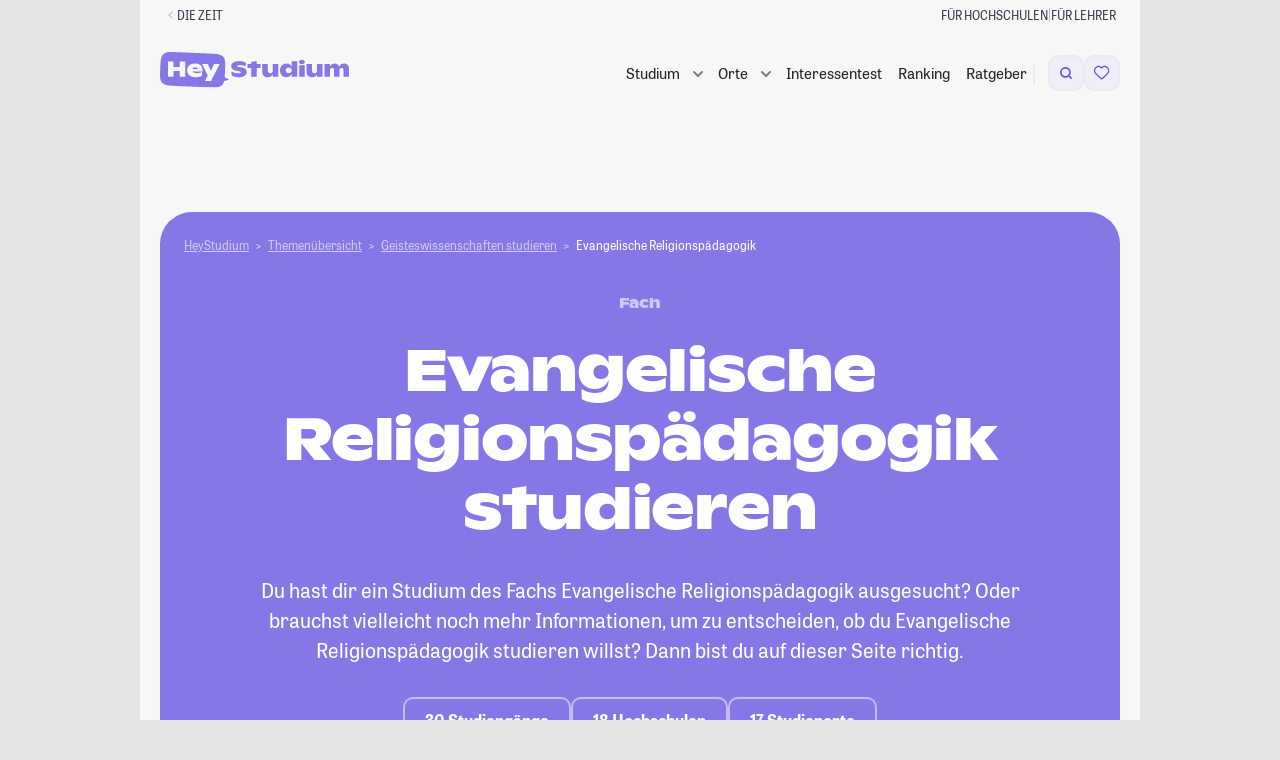

--- FILE ---
content_type: text/html; charset=UTF-8
request_url: https://studiengaenge.zeit.de/studium/geisteswissenschaften/theologie-religion/evangelische-religionspaedagogik
body_size: 57487
content:

<!DOCTYPE html>
<html lang="de" class="no-js color-scheme-light" data-color-scheme="light">
<head>
    <meta charset="utf-8">
    
    <meta name="viewport" content="width=device-width, initial-scale=1, shrink-to-fit=no, viewport-fit=cover" id="viewport-meta">
    <meta http-equiv="X-UA-Compatible" content="IE=Edge">

    <link rel="stylesheet" href="https://static.zeit.de/p/zeit.web/css/web.site/framebuilder-no-layout.2df80beeb813e75c8359cfd3b1f42c97.css">
<script id="zonConfig" type="application/json">
        {
            "assetHost": "https://static.zeit.de/p/zeit.web",
            "publicPath": "https://static.zeit.de/p/zeit.web/js/",
            "jsconfHost": "https://static.zeit.de/static/js",
            "cookieFallbackDomain": "zeit.de",
            "profileURL": "https://profile.zeit.de",
            "videoPlayers": {
                "cp": {
                    "withAds": "65fa926a-0fe0-4031-8cbf-9db35cecf64a",
                    "withoutAds": "r1xb937iwZ"
                },
                "article": {
                    "withAds": "c09a3b98-8829-47a5-b93b-c3cca8a4b5e9",
                    "withoutAds": "NykzeyfYg"
                }
            },
            "actualHost": "https://www.zeit.de",
            "toggles": {
                "abtesting_ingredientdice": true,
                "adblocker_user_analytics": true,
                "adswizz": true,
                "adswizz_in_apps": false,
                "audioplayer_media_tracking": false,
                "autoplay_headed_zwe_area": true,
                "block_embeds": true,
                "bookmark_list": true,
                "bookmark_list_use_zappi": true,
                "bookmark_maintenance": false,
                "brightcove_chapter_marks": true,
                "easter_eggs": false,
                "https": false,
                "navigation_sticky": true,
                "pur2_delete_older_consent": true,
                "pur2_plausibility_check": false,
                "pur2_retrigger_piano_after_decision": true,
                "recipe_autocomplete": true,
                "sourcepoint_disabled_for_bots": true,
                "sourcepoint_iframe_a11y_fix": true,
                "sourcepoint_tracking_update": true,
                "toaster": false,
                "visibility_tracking": true,
                "youtube_embed_on_cp_behind_facade": true,
                "youtube_player_for_publishers": true,
                "youtube_player_for_publishers_with_ads_202503": true,
                "zwe_hijack_images_swiping": true,
                "comments_ads_use_postmessage": false,
                "summy": true,
                "semantic_search_hide_generated_answer": false,
                "rebrush_carousel": false
    },
            "settings": {
                "autoplay_carousel_item_duration": "",
                "autoplay_carousel_animation_duration": "",
                "bookmark_fetch_api_url": "",
                "comments_user_api_url": "",
                "following_api_url": "",
                "consent_cookie_name": "zonconsent",
                "consent_cookie_expire_days": 90,
                "everIdCookieName": "",
                "consent_fallbackcookie_expire_days": 7.0,
                "footerbar_audio_abo": "sys_gate_audio_web",
                "footerbar_audio_registration": "sys_gate_audio_web",
                "hp_overlay_active": false,
                "hp_overlay_interval": 79,
                "newsletter_signup_url": "https://newsletter.zeit.de/",
                "registration_newsletter_id": "was-jetzt",
                "sourcepoint_account_id": "692",
                "sourcepoint_authId_expire_days": "30",
                "sourcepoint_authId_version": "001",
                "sourcepoint_cdn_cname": "consent-cdn.zeit.de",
                "sourcepoint_custom_purposes": "[{\"_id\": \"650061cbc47a59059cc4387c\", \"name\": \"Drittanbieter-Inhalte aus sozialen Netzwerken in redaktionellen Inhalten\", \"slug\": \"social_embed\"},\n    {\"_id\": \"650059afdbb0cd04b459edf7\", \"name\": \"Personalisierte Werbung mit seiten\u00fcbergreifender Profilbildung (Stack)\", \"slug\": \"store_information\"},\n    {\"_id\": \"650061cbc47a59059cc43872\", \"name\": \"Eigene personalisierte Verlagsangebote\", \"slug\": \"verlagsangebote\"},\n    {\"_id\": \"650061cbc47a59059cc43877\", \"name\": \"Eigene Produkt- und Vertriebsentwicklung\", \"slug\": \"produktentwicklung\"},\n    {\"_id\": \"6527ef14a1d4e604f2ce1d44\", \"name\": \"Eigene personalisierte redaktionelle Inhaltsempfehlungen\", \"slug\": \"inhaltsempfehlungen\"},\n    {\"_id\": \"695e543303328d04567a2638\", \"name\": \"Politische Werbung mit Targeting\", \"slug\": \"politikwerbung\"}]",
                "sourcepoint_required_purposes": "[\n    {\"_id\": \"650059afdbb0cd04b459edf7\", \"name\": \"Personalisierte Werbung mit seiten\u00fcbergreifender Profilbildung (Stack)\", \"slug\": \"store_information\"},\n    {\"_id\": \"650061cbc47a59059cc43872\", \"name\": \"Eigene personalisierte Verlagsangebote\", \"slug\": \"verlagsangebote\"},\n    {\"_id\": \"650061cbc47a59059cc43877\", \"name\": \"Eigene Produkt- und Vertriebsentwicklung\", \"slug\": \"produktentwicklung\"}\n  ]",
                "sourcepoint_max_timeout": 5000,
                "sourcepoint_nocookies_message": "Um zeit.de nutzen zu k\u00f6nnen, m\u00fcssen Cookies in Ihrem Browser aktiviert sein.",
                "sourcepoint_privacy_manager_id": "1334899",
                "sourcepoint_property_href": "http://www.zeit.de",
                "sourcepoint_property_id": "3800",
                "sourcepoint_pur_privacy_manager_id": "1334881",
                "sourcepoint_purpose_social_embed": "650061cbc47a59059cc4387c",
                "sourcepoint_cookie_deadline": "2025-04-02T00:00:00.000Z",
                "sso_cookie": "zeit_sso_201501",
                "sso_session_cookie": "zeit_sso_session_201501",
                "sso_url": "https://meine.zeit.de",
                "tickaroo_liveblog_limit": 15,
                "visibility_tracking_limited_to_pages": "/exklusive-zeit-artikel",
                "wally_layout_for_followings_gate": "",
                "wally_layout_for_merkl_gate": "sys_gate_merkl_web",
                "zon_facebook_app_id": "612323834761834",
                "zon_facebook_client_token": "b77db07fdd3d7bedb7aab082499fdd78",
                "zwe_scrolljacking_intersection_threshold": 0.9,
                "zwe_scrolljacking_delay": 1000,
                "zwe_swipejacking_distance_threshold": 40
    },
            "view": {
                "advertising_enabled": true,
                "banner_channel": "campus/studium//index_trsf/zeitonline,zeitcampus",
                "genre": null,
                "is_pure_page": false,
                "product_id": "ZEDE",
                "ressort": "",
                "sub_ressort": "",
                "type": "centerpage"
    },
            "isFramebuilder": true,
            "tabletMinWidth": 768,
            "desktopMinWidth": 1000,
            "sideAdMinWidth": 998
        }
    </script>
    
    <script>
        (function() {
            var cache = null;
            function getConfig() {
                if (cache === null){
                    cache = JSON.parse(document.getElementById('zonConfig').textContent);
                }
                return cache;
            }
    
            window.Zeit = {
                assetHost: getConfig().assetHost,
                publicPath: getConfig().publicPath,
                jsconfHost: getConfig().jsconfHost,
                cookieFallbackDomain: getConfig().cookieFallbackDomain,
                profileURL: getConfig().profileURL,
                videoPlayers: getConfig().videoPlayers,
                actualHost: getConfig().actualHost,
                isFramebuilder: getConfig().isFramebuilder,
                tabletMinWidth: getConfig().tabletMinWidth,
                desktopMinWidth: getConfig().desktopMinWidth,
                sideAdMinWidth: getConfig().sideAdMinWidth,
                callMeLater: [],
                readyWhenYouAre: function( callback ) {
                    return function() {
                        Zeit.callMeLater.push([ callback, arguments ]);
                    };
                },
                device: {
                    hasSlowConnection: (function() {
                        if ( 'connection' in navigator ) {
                            if ( navigator.connection.type == 'cellular' ) {
                                return true;
                            }
    
                            if ( parseInt( navigator.connection.effectiveType, 10 ) < 4 ) {
                                return true;
                            }
                        }
    
                        return false;
                    })(),
                    hasDataSaverEnabled: (function () {
                        if ('connection' in navigator) {
                            return navigator.connection.saveData;
                        }
                        return false;
                    })()
                },
                isWrapped: navigator.userAgent.indexOf('ZONApp') > -1,
                isMobileApp: navigator.userAgent.indexOf('ZONApp') > -1,
                framebuilderUsesSSOCookieAuthn: false,
                wrapped: (function() {
                    var matches = /\bZONApp(\S+)/.exec(navigator.userAgent),
                        v = {},
                        c = 'ios';
                    if ( matches ) {
                        var parts = matches[0].split('/');
                        var versions = parts.pop().split('.');
                        var platform = parts.pop();
                        v = {
                            major: versions.shift(),
                            minor: versions.shift(),
                            patch: versions.shift()
                        }
    
                        if ( platform === 'Huawei' ) {
                            c = 'android_huawei';
                        } else if ( platform === 'Android' ) {
                            c = 'android';
                        }
                    }
    
                    return {
                        version: v,
                        client: c
                    };
                })(),
                getMobileAppVersionString: function(userAgent = window.navigator.userAgent){
                    const regex = /(ZONApp\/)([\w\d\./\-]+)(?=\s|$)/;
                    const match = userAgent.match(regex);
                    return match ? match[0] : null;
                },
                getClientWidth: function() {
                    return Math.max( document.documentElement.clientWidth || 0, window.innerWidth || 0 );
                },
                isMobileView: function() {
                    return !window.matchMedia('(min-width: ' + this.tabletMinWidth + 'px)').matches;
                },
                showMobileAds: function() {
                    return this.isMobileApp || !window.matchMedia('(min-width: 1280px)').matches;
                },
                getSiteParam: function() {
                    if ( this.isMobileApp ) {
                        return 'mobile.app.' + this.wrapped.client;
                    } else if ( this.isMobileView() ) {
                        return 'mobile.site';
                    }
                    return 'desktop.site';
                },
                dispatchEvent: function ( name, element, data ) {
                    element = typeof element !== 'undefined' && element !== null ? element : document.body;
                    data = data || null;
                    if ( typeof window.CustomEvent === 'function' ) {
                        var event = new CustomEvent( name, { bubbles: true, cancelable: true, detail: data } );
                    } else {
                        var event = document.createEvent( 'CustomEvent' );
                        event.initCustomEvent( name, true, true, data );
                    }
                    element.dispatchEvent( event );
                },
                loadJS: function( src, callback, ordered, error_callback ) {
                    // inspired by loadJS from Filament Group
                    var target = document.querySelector( 'script' ),
                        script = document.createElement( 'script' );
    
                    script.src = src;
                    script.async = !ordered;
    
                    if ( typeof callback === 'function' ) {
                        script.onload = callback;
                    }
                    if ( typeof error_callback === 'function' ) {
                        script.onerror = error_callback;
                    }
    
                    target.parentNode.insertBefore( script, target );
                },
                viewport: {
                    meta: document.getElementById('viewport-meta'),
                    standard: document.getElementById('viewport-meta').getAttribute('content'),
                    portrait: 'width=1000',
                    set: function( key ) {
                        this.meta.setAttribute( 'content', this[ key ] );
                    }
                },
                breakpoint: {
                    get: function () {
                        try {
                            return window.getComputedStyle( document.body, ':before' ).getPropertyValue( 'content' ).replace( /\W/g, '' ) || 'desktop'; // replace " and ' at last
                        } catch( e ) {
                            return 'desktop';
                        }
                    },
                    getTrackingBreakpoint: function() {
                        var point = this.get();
                        return point === 'desktop' ? 'stationaer' : point;
                    }
                },
                queue: [],
                require: function() {
                    this.queue.push( arguments );
                },
                setFontSize: function( size, updateStorage ) {
                    size = parseInt( size, 10 );
                    try {
                        if ( size >= 50 && size <= 200 && window.localStorage ) {
                            document.documentElement.style.fontSize = size + '%';
                            if ( size === 100 ) {
                                window.localStorage.removeItem( 'fontsize' );
                            } else if ( updateStorage !== false ) {
                                window.localStorage.setItem( 'fontsize', size );
                            }
                            return size;
                        }
                    } catch ( e ) {}
                },
                getFontSize: function() {
                    try {
                        if ( window.localStorage ) {
                            var size = window.localStorage.getItem( 'fontsize' );
                            if ( size >= 50 && size !== 100 && size <= 200 ) {
                                return size;
                            }
                        }
                    } catch ( e ) {}
                },
                cookieCreate: function( name, value, days, domain, secure, samesite ) {
                    var expires = '',
                        cookietext = '';
    
                    domain = domain ? domain : this.cookieFallbackDomain;
    
                    if ( days ) {
                        var date = new Date();
                        date.setTime( date.getTime() + ( days * 24 * 60 * 60 * 1000 ) );
                        expires = '; expires=' + date.toUTCString();
                    }
    
                    cookietext = name + '=' + value + expires + '; path=/; domain=' + domain;
    
                    if (typeof samesite === 'string') {
                        cookietext += ';samesite=' + samesite;
                    }
    
                    if ( secure ) {
                        cookietext += ';secure';
                    }
    
                    document.cookie = cookietext;
                },
                cookieRead: function( name ) {
                    return ( document.cookie.match( '(?:^|;) ?' + name + '\\s*=\\s*([^;]*)' ) || 0 )[ 1 ];
                },
                localStorageIsSupported: function()
                    {try{return localStorage.setItem("zontest","zontest"),localStorage.removeItem("test"),!0}catch(t){return!1}
                },
                abtest: { webtrekkId: [] },
                simpleHash: function (s) {
                    if (!Math.imul) return 0;
                    for ( var i = 0, h = 0xdeadbeef; i < s.length; i++ ) {
                        h = Math.imul( h ^ s.charCodeAt(i), 2654435761);
                    }
                    return ( h ^ h >>> 16 ) >>> 0;
                },
                calculateVariantFromId: function( choices, salt ) {
                    var stableUserId = this.user?.ssoid || this.cookieRead( 'creid' ) || window.navigator.userAgent;
                    var hashString = salt + stableUserId;
                    var index = this.simpleHash( hashString ) % ( choices.length );
                    return choices[ index ];
                },
                userGetsSplittestVariant: function({testName, percentage, tracking, trackingPath}) {
                    if ( percentage == undefined || percentage == null || !testName ) return false;
                    tracking ??= true;
                    const stableUserId = this.user?.ssoid || this.cookieRead( 'creid' ) || window.navigator.userAgent;
                    const hash = this.simpleHash( 'splittest-' + testName + stableUserId );
                    const isTestGroup = hash % 100 < percentage;
                    if ( tracking ) {
                        this.trackSplittest({
                            testName,
                            percentage,
                            groupName: isTestGroup ? "Testgruppe" : "Kontrollgruppe",
                            path: trackingPath
                        });
                    }
                    return isTestGroup;
                },
                trackSplittest: function({testName, percentage, groupName, path}) {
                    if ( !testName || !groupName ) return;
                    if ( !path ) path = window.location.pathname;
                    percentage ??= -1;
                    const percentageSuffix = percentage >= 0 ? `_${percentage}_${100 - percentage}` : '';
                    window.dataLayer = window.dataLayer || [];
                    window.dataLayer.push({
                        "event": "#ab_testing",
                        "test_name": testName + percentageSuffix,
                        "group_name": groupName,
                        "path": path
                    });
                },
                tracking: {
                    page: {
                        category: "centerpage",
                        pagination_page: 1,
                        pagination_total_pages: 1,
                        pagination_is_full_view: false,
                        vivi_page_uuid: "d995ba5a-a7fb-401a-bdc8-86cf2cbf0cda",
                        screen_url: window.location.href.split('?')[0],
                    }
                },
                user: {}
            };
    
            window.Zeit.tracking.page.ivw_device_layout = window.Zeit.getSiteParam();
    
            function parseJwt( token ) {
                var base64Url = token.split( '.' )[ 1 ];
                var base64 = base64Url.replace( '-', '+' ).replace( '_', '/' );
                return JSON.parse( window.atob( base64 ) );
            }
    
            var cookieValue = window.Zeit.cookieRead( 'zeit_sso_session_201501' );
    
            if ( cookieValue ) {
                var userObject = parseJwt( cookieValue );
                if ( userObject.id ) {
                    window.Zeit.user.ssoid = userObject.id;
                    window.Zeit.user.state = userObject.state;
                }
                if ( typeof userObject.roles !== 'undefined' ) {
                    window.Zeit.user.adFree = userObject.roles.indexOf( '10:pur_abonnent' ) > -1;
                    window.Zeit.user.hasAbo = userObject.roles.indexOf( '10:digital_abonnent' ) > -1;
                    if ( userObject.roles.indexOf( '10:pur_abonnent' ) > -1 ) {
                        window.Zeit.user.entitlements = ['adfree', 'no_ads', 'no_tracking'];
                    }
                }
            }
            if ( window.Zeit.user && window.Zeit.user.state ) {
                            if ( window.Zeit.user.entitlements ? window.Zeit.user.entitlements.includes('zplus') : window.Zeit.user.hasAbo) {
                    window.Zeit.user.iqd_usergroup = 'iqdpaid';
                } else if ( window.Zeit.user.ssoid ) {
                    window.Zeit.user.iqd_usergroup = 'iqdlogin';
                }
            }
    
            window.Zeit.user.hasPaidContentEntitlement = () => {
                return window.Zeit.user.entitlements?.some(
                    x => x != 'registration' && x != 'adfree' );
            };
    
            window.Zeit.view = getConfig().view;
            window.Zeit.view.get = function( key ) {
                return window.Zeit.view[key] || '';
            };
    
            window.Zeit.toggles = getConfig().toggles;
            window.Zeit.toggles.get = function( key ) {
                return window.Zeit.toggles[key] || false;
            }
    
            window.Zeit.settings = getConfig().settings;
            window.Zeit.settings.get = function( key, preset ) {
                return window.Zeit.settings[key] || preset;
            };
    
            window.Zeit.freebie = window.Zeit.cookieRead('freebie');
    
            if ( window.Zeit.freebie ) {
                document.documentElement.classList.add('freebie');
            }
    
            var storedFontSize = window.Zeit.getFontSize();
            if ( storedFontSize ) {
                window.Zeit.setFontSize( storedFontSize, false );
            }
        })();
    </script>        <script>
        window.dataLayer = window.dataLayer || [];
    </script>

    

    <!-- Google Tag Manager -->
    <script>
    (function(w,d,s,l,i){
        w[l]=w[l]||[];w[l].push({'gtm.start':new Date().getTime(),event:'gtm.js'});
        var f=d.getElementsByTagName(s)[0],j=d.createElement(s),dl=l!='dataLayer'?'&l='+l:'';
        j.async=true;j.src='https://www.googletagmanager.com/gtm.js?id='+i+dl+'';
        f.parentNode.insertBefore(j,f);
    })(window,document,'script','dataLayer','GTM-N75NKKT');
    </script>    <!-- End Google Tag Manager -->

        <script>
    !function () { var e = function () { var e, t = "__tcfapiLocator", a = [], n = window; for (; n;) { try { if (n.frames[t]) { e = n; break } } catch (e) { } if (n === window.top) break; n = n.parent } e || (!function e() { var a = n.document, r = !!n.frames[t]; if (!r) if (a.body) { var i = a.createElement("iframe"); i.style.cssText = "display:none", i.name = t, a.body.appendChild(i) } else setTimeout(e, 5); return !r }(), n.__tcfapi = function () { for (var e, t = arguments.length, n = new Array(t), r = 0; r < t; r++)n[r] = arguments[r]; if (!n.length) return a; if ("setGdprApplies" === n[0]) n.length > 3 && 2 === parseInt(n[1], 10) && "boolean" == typeof n[3] && (e = n[3], "function" == typeof n[2] && n[2]("set", !0)); else if ("ping" === n[0]) { var i = { gdprApplies: e, cmpLoaded: !1, cmpStatus: "stub" }; "function" == typeof n[2] && n[2](i) } else a.push(n) }, n.addEventListener("message", (function (e) { var t = "string" == typeof e.data, a = {}; try { a = t ? JSON.parse(e.data) : e.data } catch (e) { } var n = a.__tcfapiCall; n && window.__tcfapi(n.command, n.version, (function (a, r) { var i = { __tcfapiReturn: { returnValue: a, success: r, callId: n.callId } }; t && (i = JSON.stringify(i)), e.source.postMessage(i, "*") }), n.parameter) }), !1)) }; "undefined" != typeof module ? module.exports = e : e() }();
</script>    <style>
        div[id^="sp_message_container"] {
            color-scheme: auto;
            padding: env(safe-area-inset-top, 0) env(safe-area-inset-right, 0) env(safe-area-inset-bottom, 0) env(safe-area-inset-left, 0);
        }
    </style>
    <script src="https://static.zeit.de/p/zeit.web/js/zustimmungsverwaltung.7189c2f02f6558a0df4e.js" ></script>

    <script>
    var zappi = {
        bookmarkable: false,
        uuid: null,
        pageTitle: document.title.replace( ' | DIE ZEIT', '' ),
        postMessage( event ) {
            if ( window.webkit && window.webkit.messageHandlers && window.webkit.messageHandlers.pageHandler ) {
                // iOS
                window.webkit.messageHandlers.pageHandler.postMessage( event );
            } else if ( window.appInterface && window.appInterface.handlePageEvent ) {
                // Andoid
                window.appInterface.handlePageEvent( JSON.stringify( event ) );
            }
        },
        updateUser( action ) {
            this.postMessage({
                type: 'user',
                action: action || 'update'
            });
        },
        handleEvent( event ) {
            var data = { type: event.type };
            if ( event.type === 'readystatechange' ) {
                data.readyState = document.readyState;
            }
            this.postMessage( data );
        }
    };

    zappi.postMessage({
        type: 'info',
        bookmarkable: zappi.bookmarkable,
        uuid: zappi.uuid,
        pageTitle: zappi.pageTitle,
        title: "DIE ZEIT Startseite",
        supertitle: null,
        image: null,
        comments: false,
        entitlements: [],
        access: null,
        freebie: false && !window.Zeit.freebie && window.Zeit?.user?.entitlements?.includes('zplus'),
        // Only pass following type if it equals author
        ...("centerpage" === 'author' ? { followingType: "centerpage" } : {})
    });

    if ( '__tcfapi' in window ) {
        window.__tcfapi('addEventListener', 2, function( tcData, success ) {
            if ( success && tcData.eventStatus === 'useractioncomplete' ) {
                zappi.postMessage({
                    type: 'useractioncomplete',
                    consent: tcData.tcString,
                });
            }
        });
    }

    window.addEventListener( 'load', zappi );
    document.addEventListener( 'readystatechange', zappi );
    document.addEventListener( 'DOMContentLoaded', zappi );
</script>    <script>
    if ( window.zappi && window.Zeit.isMobileApp && 'localStorage' in window ) {
        window.zappi.userStatus = function() {
            var stored = localStorage.getItem( 'zappiUserState' );
            var state = window.Zeit.user && window.Zeit.user.state;
            var action = state === 'active' ? 'login' : 'update';

            if ( localStorage.getItem( 'updateUserProfile' ) === 'true' ) {
                this.updateUser();
                localStorage.removeItem( 'updateUserProfile' );
            } else if ( state && state !== stored ) {
                this.updateUser( action );
                localStorage.setItem( 'zappiUserState', state );
            } else if ( !state && stored ) {
                this.updateUser( 'logout' );
                localStorage.removeItem( 'zappiUserState' );
            }
        };
        window.zappi.userStatus();
    }
</script>


    <script>
        ( function() {
            var html = document.documentElement;

            function testTouchDevice() {
                // https://stackoverflow.com/a/4819886
                // touchevents will deprecate in Modernizr 3.9 and are not reliable to detect.
                // http://www.stucox.com/blog/you-cant-detect-a-touchscreen/
                return ( ( 'ontouchstart' in window ) ||
                    ( navigator.maxTouchPoints > 0 ) ||
                    ( navigator.msMaxTouchPoints > 0 ) );
            }

            // .(no-)js as basic
            html.classList.replace( 'no-js', 'js' );

            // detect touch devices
            if ( testTouchDevice() ) {
                html.classList.add( 'touchevents' );
            } else {
                html.classList.add( 'no-touchevents' );
            }

            /* deprecated, polyfill Modernizr functionality */
            if ( !( 'Modernizr' in window ) ) {
                window.Modernizr = {
                    touchevents: testTouchDevice()
                };

                try {
                    Object.defineProperty( window.Modernizr, 'touchevents', {
                        get: function() {
                            console.warn( 'window.Modernizr is deprecated. Don\'t rely on its tests, since they could be removed at any time soon.' );
                            return testTouchDevice();
                        }
                    });
                } catch ( err ) {}
            }
        })();
    </script>

    <!-- adcontroller head start -->
<!-- adcontroller load -->
<script>
    if (!window.Zeit.user.adFree) {

        var urlParams = new URLSearchParams(document.location.search),
            liveSlug = 'static.zeit.de/iqd',
            awsSlug = 's3.eu-central-1.amazonaws.com/prod.iqdcontroller.iqdigital',
            mode = urlParams.get('iqdeployment') || 'live',
            suffix = window.Zeit.showMobileAds() ? '_mob' : '',
            urlPrefix = mode === 'live' ? liveSlug : awsSlug,
            adcSrc = 'https://' + urlPrefix + '/cdn_iqdzeit' + suffix + '/' + mode + '/iqadcontroller.js',
            script = document.createElement('script');

        script.src = adcSrc;

                if ( 'performance' in window ) {
            window.performance.mark("before-adcontroller-load");
        }
        document.head.appendChild(script);

    } else {
        document.documentElement.dataset.purUser = '';
    }
</script><!-- Adcontoller mapping -->
<script>
    (function () {
        if( window.Zeit.user && window.Zeit.user.adFree ) {
            return;
        }
        window.AdController = {
            i: null, // page info
            q: [], // render queue
            f: false, // is finalized
            s: false, // is staged
            n: false, // is initialized
            r: null, // ready function
            c: [], // command queue
            setPageInfo: function (i) {
                window.AdController.i = i;
            },
            stage: function () {
                window.AdController.s = true;
            },
            initialize: function () {
                window.AdController.n = true;
            },
            render: function (n, c) {
                window.AdController.q.push([n, c]);
            },
            finalize: function () {
                window.AdController.f = true;
            },
            ready: function (callback) {
                window.AdController.r = callback;
            },
            startLoadCycle: function () {
                window.AdController.c.push(['startLoadCycle']);
            },
            reload: function (p, t) {
                window.AdController.c.push(['reload', p, t]);
            },
            reinitialize: function (i) {
                window.AdController.c.push(['reinitialize', i]);
            }
        };
    })();
</script><!-- mandanten object -->
<script>
    if (typeof AdController !== 'undefined') {
        var cmsObject = {
            $handle: 'index',
            level2: 'campus',
            level3: 'studium',
            level4: '',
            $autoSizeFrames: true,
            keywords: 'zeitonline,zeitcampus',
            tma: ''
        };
        var kws = cmsObject.keywords.split(',');
        if ( window.Zeit.user && window.Zeit.user.iqd_usergroup ) {
            kws.push(window.Zeit.user.iqd_usergroup);
        }
        if (window.localStorage.getItem('political_ad') !== null) {
            kws.push('political_ad');
        }
        cmsObject.keywords = kws.join(',');

        cmsObject.isWrapperApp = window.Zeit.isMobileApp;
        cmsObject.platform = window.Zeit.showMobileAds() ? 'mobile' : 'desktop';

        if ( !AdController._initialized ) {
            AdController.setPageInfo( cmsObject );
            try {
                AdController.stage();
            } catch ( e ) {}
            AdController.initialize();
        } else {
            (function checkDOMReadyState(c) {
                try {
                    if (AdController.getRenderController().isReady()) {
                        AdController.reinitialize(cmsObject);
                    }
                } catch (e) {
                    if (c < 50) {
                        c++;
                        setTimeout(function () {
                            checkDOMReadyState(c);
                        }, 100);
                    }
                }
            })(0);
        }
    }
</script><!-- ad controller head end -->

    <script src="https://static.zeit.de/p/zeit.web/js/colorscheme.7f8ad1f1b54757a1a732.js" ></script>

    
    <!-- zeit.web.core.template.include_in_head injection point -->
<!-- Generated via framebuilder. ZON Version 4.407. Params: banner_channel=campus%2Fstudium%2F%2Findex_trsf%2Fzeitonline%2Czeitcampus&amp;gtm_container_id=GTM-N75NKKT&amp;no_layout=1&amp;page_slice=html_head&amp;pur=1 -->

<script>
    if (typeof AdController !== "undefined") {
        AdController.i.$handle = "index";
        AdController.i.level2 = "campus";
        AdController.i.level3 = "studium";
    }
</script>

<base href="/" />

<link rel="icon" href="/favicon.ico" type="image/x-icon">
<link rel="icon" href="/favicon.svg" type="image/svg+xml">
<title>Evangelische Religionspädagogik studieren: Inhalte und Ablauf</title>
<meta http-equiv="Content-Type" content="text/html; charset=UTF-8">
<meta name="viewport" content="width=device-width, initial-scale=1, maximum-scale=5, minimum-scale=1">
<meta name="description" content="Du möchtest Evangelische Religionspädagogik studieren? ► Informiere dich hier zu passenden Studiengängen, Hochschulranking, Inhalten und Berufschancen.">
<meta name="robots" content="index,follow,noarchive,max-snippet:-1,max-image-preview:large,max-video-preview:-1">
<meta property="fb:app_id" content="638028906281625" />
<meta property="og:site_name" content="HeyStudium">
<meta property="og:title" content="Evangelische Religionspädagogik studieren: Inhalte und Ablauf">
<meta property="og:description" content="Du möchtest Evangelische Religionspädagogik studieren? ► Informiere dich hier zu passenden Studiengängen, Hochschulranking, Inhalten und Berufschancen.">
<meta property="og:image" content="http://studiengaenge.zeit.de/build/app/images/logo_og_hey-studium.png">


    <link rel="canonical" href="https://studiengaenge.zeit.de/studium/geisteswissenschaften/theologie-religion/evangelische-religionspaedagogik">
    <meta property="og:url" content="https://studiengaenge.zeit.de/studium/geisteswissenschaften/theologie-religion/evangelische-religionspaedagogik">

<!-- Start VWO Async SmartCode -->
<script id='vwoCode'>
    if (!window.Zeit.user.adFree) {
        <!-- Start VWO Async SmartCode -->
window._vwo_code || (function() {
    var account_id=709255,
        version=2.1,
        settings_tolerance=2000,
        hide_element='body',
        hide_element_style = 'opacity:0 !important;filter:alpha(opacity=0) !important;background:none !important;transition:none !important;',
        /* DO NOT EDIT BELOW THIS LINE */
        f=false,w=window,d=document,v=d.querySelector('#vwoCode'),cK='_vwo_'+account_id+'_settings',cc={};try{var c=JSON.parse(localStorage.getItem('_vwo_'+account_id+'_config'));cc=c&&typeof c==='object'?c:{}}catch(e){}var stT=cc.stT==='session'?w.sessionStorage:w.localStorage;code={nonce:v&&v.nonce,use_existing_jquery:function(){return typeof use_existing_jquery!=='undefined'?use_existing_jquery:undefined},library_tolerance:function(){return typeof library_tolerance!=='undefined'?library_tolerance:undefined},settings_tolerance:function(){return cc.sT||settings_tolerance},hide_element_style:function(){return'{'+(cc.hES||hide_element_style)+'}'},hide_element:function(){if(performance.getEntriesByName('first-contentful-paint')[0]){return''}return typeof cc.hE==='string'?cc.hE:hide_element},getVersion:function(){return version},finish:function(e){if(!f){f=true;var t=d.getElementById('_vis_opt_path_hides');if(t)t.parentNode.removeChild(t);if(e)(new Image).src='https://dev.visualwebsiteoptimizer.com/ee.gif?a='+account_id+e}},finished:function(){return f},addScript:function(e){var t=d.createElement('script');t.type='text/javascript';if(e.src){t.src=e.src}else{t.text=e.text}v&&t.setAttribute('nonce',v.nonce);d.getElementsByTagName('head')[0].appendChild(t)},load:function(e,t){var n=this.getSettings(),i=d.createElement('script'),r=this;t=t||{};if(n){i.textContent=n;d.getElementsByTagName('head')[0].appendChild(i);if(!w.VWO||VWO.caE){stT.removeItem(cK);r.load(e)}}else{var o=new XMLHttpRequest;o.open('GET',e,true);o.withCredentials=!t.dSC;o.responseType=t.responseType||'text';o.onload=function(){if(t.onloadCb){return t.onloadCb(o,e)}if(o.status===200||o.status===304){_vwo_code.addScript({text:o.responseText})}else{_vwo_code.finish('&e=loading_failure:'+e)}};o.onerror=function(){if(t.onerrorCb){return t.onerrorCb(e)}_vwo_code.finish('&e=loading_failure:'+e)};o.send()}},getSettings:function(){try{var e=stT.getItem(cK);if(!e){return}e=JSON.parse(e);if(Date.now()>e.e){stT.removeItem(cK);return}return e.s}catch(e){return}},init:function(){if(d.URL.indexOf('__vwo_disable__')>-1)return;var e=this.settings_tolerance();w._vwo_settings_timer=setTimeout(function(){_vwo_code.finish();stT.removeItem(cK)},e);var t;if(this.hide_element()!=='body'){t=d.createElement('style');var n=this.hide_element(),i=n?n+this.hide_element_style():'',r=d.getElementsByTagName('head')[0];t.setAttribute('id','_vis_opt_path_hides');v&&t.setAttribute('nonce',v.nonce);t.setAttribute('type','text/css');if(t.styleSheet)t.styleSheet.cssText=i;else t.appendChild(d.createTextNode(i));r.appendChild(t)}else{t=d.getElementsByTagName('head')[0];var i=d.createElement('div');i.style.cssText='z-index: 2147483647 !important;position: fixed !important;left: 0 !important;top: 0 !important;width: 100% !important;height: 100% !important;background: white !important;';i.setAttribute('id','_vis_opt_path_hides');i.classList.add('_vis_hide_layer');t.parentNode.insertBefore(i,t.nextSibling)}var o=window._vis_opt_url||d.URL,s='https://dev.visualwebsiteoptimizer.com/j.php?a='+account_id+'&u='+encodeURIComponent(o)+'&vn='+version;if(w.location.search.indexOf('_vwo_xhr')!==-1){this.addScript({src:s})}else{this.load(s+'&x=true')}}};w._vwo_code=code;code.init();})();
<!-- End VWO Async SmartCode -->
    }
</script>
<!-- End VWO Async SmartCode -->

<link href="/build/app/styles/main.css?1767880558" rel="stylesheet" type="text/css">

<link rel="stylesheet" href="/styles.css?1767880558">
<script type="module" src="/polyfills.js?1767880558" defer></script>
<script type="module" src="/main.js?1767880558" defer></script>
    <link rel="stylesheet" href="/build/vendor/leaflet/leaflet.css?1767880558"/>
    <link rel="stylesheet" href="/build/vendor/leaflet.markercluster/MarkerCluster.css?1767880558"/>
    <link rel="stylesheet" href="/build/vendor/leaflet.markercluster/MarkerCluster.Default.css?1767880558"/>


<script type="application/ld+json">
    {
        "@context": "https://schema.org",
        "@type": "Organization",
        "name": "HeyStudium",
        "description": "",
        "foundingDate": "2023-05-09",
        "parentOrganization": {
            "@id": "https://www.zeit.de/index#publisher",
            "name": "DIE ZEIT",
            "url": "https://www.zeit.de/index"
        },
        "url": "https://studiengaenge.zeit.de/",
        "logo": "https://studiengaenge.zeit.de/build/app/images/logo-hey-studium.svg?1657548073",
        "sameAs": [
            "https://www.facebook.com/HeyStudium-111996704452553",
            "https://www.instagram.com/heystudium_zeit/",
            "https://www.tiktok.com/@heystudium",
            "https://www.wikidata.org/wiki/Q125867483"
        ]
    }
</script>
    <script type="application/ld+json">
        
    </script>


</head>
<body>
    
<!-- Generated via framebuilder. ZON Version 4.398. Params: banner_channel=campus%2Fstudium%2F%2Findex_trsf%2Fzeitonline%2Czeitcampus&amp;gtm_container_id=GTM-N75NKKT&amp;no_layout=1&amp;page_slice=upper_body&amp;pur=1 --><a class="skiplink" href="#main" id="top" title="Direkt zum Inhalt springen">Zum Inhalt springen</a>

<script>
    window.snowplowConfig = {
        collectorUrl: 'c.zeit.de',
        ssoCookieName: 'zeit_sso_201501',
    }

    window.snowplowData = window.snowplowData || {};
    window.snowplowData.heyPage = {
        pagetype: 'contentseite-t9',
    }
</script>


<!-- Start VWO Mapp integration -->
<script type='text/javascript'>
    (function(window) {
        var wt_vwoConfig = window.wt_vwoConfig || {
            parameterIdVariation: "10"
        };

        window.wt_vwo=function(b){if("page"===b.mode&&"after"===b.type&&1===b.requestCounter){var d=b.instance,k=wt_vwoConfig,l=function(a){if(!a.variationName||!a.testName)return 0;var e="vwo_"+a.testName+"_"+a.testId,f={};f[k.parameterIdVariation]=a.variationName;if("undefined"!==typeof d.vwoTracked[e+"_"+a.variationName])return 0;window.setTimeout(function(){d.sendinfo({linkId:e,customClickParameter:f})},200);d.vwoTracked[e+"_"+a.variationName]=!0},m=function(){for(var a=window._vwo_exp,e=window._vwo_exp_ids,
                                                                                                                                                                                                                                                                                                                                                                                                                                                                                             f=0,d=e.length;f<d;f++){var b=e[f];if("undefined"!==typeof a[b]&&a[b].ready){var g=a[b],c=g.type.toLowerCase();if("visual_ab"===c||"visual"===c||"split_url"===c)c="","undefined"!==typeof g.combination_chosen&&(c=g.combination_chosen),"undefined"!==typeof g.comb_n[c]&&l({version:"1.0.2",testId:b,testName:g.name,variationId:c,variationName:g.comb_n[c]})}}},h=function(){try{m()}catch(a){}window.setTimeout(function(){h()},500)};(function(){window._vis_opt_queue=window._vis_opt_queue||[];window._vis_opt_queue.push(function(){"undefined"===
        typeof d.vwoTracked&&(d.vwoTracked={},h())})})()}};window.wts=window.wts||[];window.wts.push(["wt_vwo"]);

    })(window);
</script>
<!-- End VWO Mapp integration -->

<div id="stdTracker" class="tracker">
    <!-- Webtrekk 3.1.1, (c) www.webtrekk.com -->
    <script type="text/javascript" src="//scripts.zeit.de/static/js/webtrekk/webtrekk_v4.5.3.js"></script>
    <script data-std-script-execute-on-ajax>
        var webtrekk = {
            sendViaSDK: window.Zeit.isMobileApp,
            linkTrack : "",
            heatmap : "0",
            linkTrackAttribute: "id"
        };

        var stdtrekk = {
            'contentId': "redaktion.campus.studiengaenge..contentseite-t9.zede|studiengaenge.zeit.de/studium/geisteswissenschaften/theologie-religion/evangelische-religionspaedagogik",
            'customParameter': {
                1: "", // Hochschule  Zur Erfassung der Hochschulzugehörigkeit bei allen Profilen (Hochschule und Studiengänge)
                2: "gesellschafts-und-sozialwissenschaften", // Fachgruppe  Zur Erfassung der Fachgruppen, zu denen ein Studiengangsprofil gehört
                3: "evangelische-religionspaedagogik", // Studienfeld  Zur Erfassung der Studienfelder, zu denen ein Studiengangsprofil gehört
                4: "", // Studienfeld  Zur Erfassung des Studienziels, das mit dem jeweiligen Studiengang angestrebt wird
                5: "2026-01-08 14:55",// Last Published  Zeitstempel der letzten Publizierung
                6: "", // Standort  Zur Erfassung der Standorte, die zu einem Profil gehören
                7: "", // Hochschultyp  Zur Erfassung des Hochschultyps eines Profils
                8: "", // Studiendauer  Zur Erfassung der Studiendauer eines Studiengangprofils
                9: "", // Startsemester  Zur Erfassung des Startsemesters eines Studiengangprofils
                10: "", // Studienformen  Zur Erfassung der Studienform eines Studiengangprofils
                11: "", // Fehlermeldung  Fehlermeldung der Formularfelder einer Seite.
                12: window.Zeit.getSiteParam("site"), // Seitenversion Endgerät  Unterscheidung zwischen den unterschiedlichen IVW-Angeboten, die für das jeweilige Layout der Seite gelten.
                13: "", // Profilart  Zur Erfassung des Status einer Profilseite als Basis- oder Premiumprofil.
                14: "", // Tabs  Zur Erfassung, welches Tab des Profils beim Seitenaufruf ausgewählt ist
                15: "theologie,-religion", // Studienbereiche  Zur Erfassung der Studienbereiche zu denen ein Studiengang gehört
                16: "", // Lehramt  Zur Erfassung der Art des Lehramtsabschlusses, dass für den jeweiligen Studiengang möglich ist
                17: "", // Zulassungsmodus  Zur Erfassung des Zulassungsmodus
                18: "", // Studieren ohne Abitur  Zur Erfassung, ob es sich dabei um einen Studiengang ohne Abitur handelt
                19: "", // Trägerschaft  Zur Erfassung der Trägerschaft einer Hochschule
                20: "", // Studierendenzahl  Zur Erfassung der Zahl der Studierenden an einer bestimmten Hochschule
                21: "", // Stichwortsuche  Zur Auswertung der Stichwortsuche
                22: "", // Anzeigenverstärker  Zur Erfassung, ob, und wenn ja, welche Art von Anzeigenverstärker (AZV) bei dem jeweiligen Profil zur Zeit des Seitenaufrufs aktiv ist
                23: (document.cookie.indexOf("zeit_sso_201501") >= 0) ? "angemeldet" : "nicht_angemeldet",
                24: "",
                28: "",
                29: "", // ID des Basisprofils (der Basisprofile auf Suchergebnisseiten)
                30: "", // Welches Lead-Formular enabled/dargestellt wird. Möglich: information, frage, information|frage
                31: "", // Clickout options
                32: "",
                35: "",
                36: "",
                51: window.performance && window.performance.getEntriesByType("navigation")[0] && window.performance.getEntriesByType("navigation")[0].type
            }
        };

                var stdVwoProfileType = "";
        var stdVwoIsCollegePlaceMarket = "";

        var aptrekk = {
            linkTrack : "standard",
            heatmap : "0",
            linkTrackAttribute: "data-wt-click"
        };

        var ap = new webtrekkV3(aptrekk);
        ap.trackId = "821266747973781";
        ap.trackDomain = "audev.zeit.de";
        ap.executePluginFunction = "wt_vwo";
        ap.cookie = '3';
        ap.contentGroup = {
            1: "redaktion",
            2: "campus",
            3: "studiengaenge",
            4: "",
            5: "contentseite-t9",
            6: "zede"
        };
        ap.contentId = stdtrekk.contentId;
        ap.customParameter = stdtrekk.customParameter;

        ap.customSessionParameter = {
            1: stdtrekk.contentId
        };

                    ap.sendinfo();
            </script>

    <noscript><div><img alt="" width="1" height="1" src="https://audev.zeit.de/821266747973781/wt.pl?p=311,redaktion.campus.studiengaenge..contentseite-t9.zede|studiengaenge.zeit.de/studium/geisteswissenschaften/theologie-religion/evangelische-religionspaedagogik,0,0,0,0,0,0,0,0&amp;cg1=redaktion&amp;cg2=heystudium&amp;cg3=studiengaenge&amp;cg4=&amp;cg5=contentseite-t9&amp;cg6=zede&amp;cp1=&amp;cp2=gesellschafts-und-sozialwissenschaften&amp;cp3=evangelische-religionspaedagogik&amp;cp4=&amp;cp5=2026-01-08 14:55&amp;cp6=&amp;cp7=&amp;cp8=&amp;cp9=&amp;cp10=&amp;cp11=&amp;cp12=desktop.site&amp;cp13=&amp;cp14=&amp;cp15=theologie,-religion&amp;cp16=&amp;cp17=&amp;cp18=&amp;cp19=&amp;cp20=&amp;cp21=&amp;cp22=&amp;cp23=&amp;cp24=&amp;cp28=&amp;cp29=&amp;cp30=&amp;cp31="></div></noscript>
    <!--start: c1 tracker-->
    <div class="c1_tracker"><script type="text/javascript">
            if (typeof(cre_client) != "undefined") {
                cre_client.set_page_view();
                cre_client.set_service_id("zon");
                cre_client.set_origin("web");
                cre_client.set_content_id("/studium/geisteswissenschaften/theologie-religion/evangelische-religionspaedagogik");
                cre_client.set_cms_id("{urn:uuid:b36c67bd-39bf-44d2-9ab6-6dc2aba347df}");
                cre_client.set_channel("studium");
                cre_client.set_sub_channel("studiengaenge");
                cre_client.set_doc_type("contentseite-t9");
                cre_client.set_heading("");
                cre_client.set_kicker("");
                cre_client.request();
            }
        </script></div>
</div>


<div id="site" class="std-pageWrapper " role="document">
    <div class="std-adLayout">
        <div class="std-header__zon">
    <div class="std-region std-region--horizontalOnly">
        <div class="std-postfix std-postfix--center std-postfix--gutters2XS std-text std-text--xs">
            <div class="std-postfix__fixed">
                <a href="https://www.zeit.de/index" aria-label="DIE ZEIT">
                    <svg class="
        std-icon
                                std-icon--s                                        std-icon--light                                                        std-postfix__icon    "
    >
    <use href="/build/styleguide/assets/icons.svg?1767880558#arrow-left"></use>
</svg>

                </a>
            </div>
            <div class="std-postfix__fixed">
                <a href="https://www.zeit.de/index" target="_blank" rel="noopener">DIE ZEIT</a>
            </div>
            <div class="std-postfix__fluid">
                <!-- spacer -->
            </div>
            <div class="std-postfix__fixed std-text std-text--uppercase">
                <a href="/fuer-hochschulen">Für Hochschulen</a>
            </div>
            <div class="std-postfix__fixed std-color std-color--gray200" style="margin-top: -3px">
                |
            </div>
            <div class="std-postfix__fixed std-text std-text--uppercase">
                <a href="https://www.zeitfuerdieschule.de/themen/studien-und-berufsorientierung/mit-heystudium-zum-passenden-studiengang/">Für Lehrer</a>
            </div>
        </div>
    </div>
</div>
<suma-nav class="std-header std-pageWrapper" data-test="header">
    <div class="std-header__app">
        <div class="std-screenMargin">
            <div class="std-region std-region--verticalOnly std-header__appTopRegion">
                <div class="std-postfix std-postfix--center std-postfix--gutters std-postfix--between">
                    <div class="std-postfix__fixed">
                        <a href="/"
                                data-wt-click="{ct: '//studiengaenge.zeit.de/',ck:{4:'stationaer',5:'stoa-nav',6:'',7:'',8:'',9:'logo',10:'',11:''}}"
                        >
                            <img src="/build/app/images/logo-hey-studium.svg?1767880558"
                                 class="std-header__logo"
                                 alt="Logo: HeyStudium Studienorientierung von DIE ZEIT">
                        </a>
                    </div>
                    <div class="std-postfix__fixed">
                        <div class="std-postfix std-postfix--center std-postfix--gutters std-hidden-screen-l-down">
                            <div class="std-postfix__fixed">
                                <suma-nav-panel-link nav-panel-id="desktop-studium">
                                    <button type="button" class="std-header__navLink std-header__navLink--withChildren">
                                        Studium
                                    </button>
                                </suma-nav-panel-link>
                            </div>
                            <div class="std-postfix__fixed">
                                <suma-nav-panel-link nav-panel-id="desktop-orte">
                                    <button type="button" class="std-header__navLink std-header__navLink--withChildren">
                                        Orte
                                    </button>
                                </suma-nav-panel-link>
                            </div>
                            <div class="std-postfix__fixed">
                                <a href="/sit" class="std-header__navLink"
                                        data-wt-click="{ct: '//studiengaenge.zeit.de/sit',ck:{4:'stationaer',5:'stoa-nav',6:'3',7:'1',8:'',9:'sit',10:'',11:''}}"
                                >Interessentest</a>
                            </div>
                            <div class="std-postfix__fixed">
                                <a href="/ranking"
                                   class="std-header__navLink"
                                        data-wt-click="{ct: '/ranking',ck:{4:'stationaer',5:'stoa-nav',6:'4',7:'1',8:'',9:'ranking',10:'',11:''}}"
                                >Ranking</a>
                            </div>
                            <div class="std-postfix__fixed">
                                <a href="/ratgeber"
                                   class="std-header__navLink"
                                   data-wt-click="{ct: '/ratgeber',ck:{4:'stationaer',5:'stoa-nav',6:'4',7:'1',8:'',9:'ratgeber',10:'',11:''}}"
                                >Ratgeber</a>
                            </div>

                            <div class="std-postfix__fixed std-hiddenUninitialized std-hiddenUninitialized--webapp">
                                <suma-nav-panel-link nav-panel-id="desktop-profil">
                                    <button data-test="toggleUserMenuButton"
                                            class="std-button  std-button--accent  std-button--s"
                                            style="--std-button-font-weight: bold; --hoverBackgroundColor: var(--std-color-accent);">
                                        <suma-if-logged-in>
                                            Dein Profil
                                        </suma-if-logged-in>
                                        <suma-if-logged-out>
                                            Anmelden
                                        </suma-if-logged-out>
                                    </button>
                                </suma-nav-panel-link>
                            </div>
                            <div class="std-header__itemWithDividerLeft std-postfix__fixed">
                                <a href="/studienangebote"
                                   title="Suche"
                                   class="std-button std-button--s std-button--square  std-button--accent100 ">
                                    <svg class="
        std-icon
                                std-icon--s                                                                                                    "
    >
    <use href="/build/styleguide/assets/icons.svg?1767880558#magnifier-bold"></use>
</svg>

                                </a>
                            </div>
                            <div class="std-header__itemWithBadge std-postfix__fixed">
                                <suma-watchlist-entries-counter onboarding-enabled class="std-header__itemBadge"></suma-watchlist-entries-counter>
                                <a href="/user/merkliste"
                                   data-wt-click="{ct: '//studiengaenge.zeit.de/user/merkliste',ck:{4:'stationaer',5:'stoa-nav',6:'6',7:'3',8:'',9:'merkliste_icon',10:'',11:''}}"
                                   title="Merkliste"
                                   class="std-button std-button--s std-button--square  std-button--accent100 ">
                                    <svg class="
        std-icon
                                        std-icon--m                                                                                            "
    >
    <use href="/build/styleguide/assets/icons.svg?1767880558#heart"></use>
</svg>

                                </a>
                            </div>
                        </div>
                    </div>
                    <div class="std-postfix std-postfix--center std-postfix--gutters std-hidden-screen-xl-up">
                        <div class="std-postfix__fixed">
                            <a href="/studienangebote"
                               title="Suche"
                               class="std-clickable std-clickable--touchy  std-color--grayBase ">
                                <svg class="
        std-icon
                                        std-icon--m                                                                                        std-postfix__icon    "
    >
    <use href="/build/styleguide/assets/icons.svg?1767880558#magnifier-bold"></use>
</svg>

                            </a>
                        </div>
                        <div class="std-header__itemWithDividerLeft std-header__itemWithBadge std-postfix__fixed">
                            <suma-watchlist-entries-counter onboarding-enabled class="std-header__itemBadge"></suma-watchlist-entries-counter>
                            <suma-nav-panel-link nav-panel-id="mobile-nav"
                                                 mark-as-open-if-any-panel-is-open="true">
                                <button type="button"
                                        aria-label="Navigation"
                                        data-test="mobileNavButton"
                                        class="std-postfix__icon">
                                    <div class="std-header__menuToggle std-menuToggle">
                                        <span class="std-menuToggle__line"></span>
                                        <span class="std-menuToggle__line"></span>
                                        <span class="std-menuToggle__line"></span>
                                    </div>
                                </button>
                            </suma-nav-panel-link>
                        </div>
                    </div>
                </div>
            </div>
            <div class="std-header__navPanels std-hiddenUninitialized std-hiddenUninitialized--webapp">
                <div class="std-hidden-screen-l-down">

    <suma-nav-panel id="desktop-profil">
        <div class="std-region std-region--default std-region--noPadding std-region--bordered std-region--roundedL std-region--forceRounded">
            <div class="std-grid std-grid--1of2">
                <div class="std-grid__cell std-grid__cell">
                    <div class="std-region std-region--m">
                        <div class="std-row std-row--xs">
                            <div class="std-headline std-headline--h5">Dein Profil</div>
                        </div>
                        <p class="std-row std-row--m">
                            Hier findest du dein Interessenprofil und deine gemerkten Studiengänge.
                        </p>
                        <suma-if-logged-in>
                            <a href="/logout" class="std-button std-button--accent100"
                                    data-wt-click="{ct: '//studiengaenge.zeit.de/logout',ck:{4:'stationaer',5:'stoa-nav',6:'6',7:'1',8:'',9:'logout',10:'',11:''}}"
                            >Abmelden</a>
                        </suma-if-logged-in>
                        <suma-if-logged-out>
                            <div class="std-postfix std-postfix--gutters">
                                <div class="std-postfix__fixed">
                                    <a href="/login?entry_service=topnavi" class="std-button std-button--accent100"
                                       data-test="login-button"
                                       style="--std-button-font-weight: bold;width: 145px;"
                                            data-wt-click="{ct: '//studiengaenge.zeit.de/login',ck:{4:'stationaer',5:'stoa-nav',6:'7',7:'',8:'',9:'login',10:'',11:''}}"
                                    >Anmelden</a>
                                </div>
                                <div class="std-postfix__fixed">
                                    <a href="/register-sso?entry_service=topnavi"
                                       class="std-header__getStartedButton std-button std-button--accent"
                                       style="--std-button-font-weight: bold;"
                                            data-wt-click="{ct: '//studiengaenge.zeit.de/register-sso',ck:{4:'stationaer',5:'stoa-nav',6:'8',7:'',8:'',9:'get_started',10:'',11:''}}"
                                    >Registrieren</a>
                                </div>
                            </div>
                        </suma-if-logged-out>
                    </div>
                </div>
                <div class="std-grid__cell">
                    <div class="std-region std-region--m">
                        <a class="std-header__menuItem std-header__menuItem--button"
                           data-wt-click="{ct: '//studiengaenge.zeit.de/user/sit/result',ck:{4:'stationaer',5:'stoa-nav',6:'6',7:'2',8:'',9:'interessenprofil',10:'',11:''}}"
                           href="/user/sit/result">Dein Interessenprofil</a>
                        <a class="std-header__menuItem std-header__menuItem--button"
                           data-wt-click="{ct: '//studiengaenge.zeit.de/user/sit/recommendation',ck:{4:'stationaer',5:'stoa-nav',6:'6',7:'3',8:'',9:'passende_studiengaenge',10:'',11:''}}"
                           href="/user/sit/recommendation">Passende Studiengänge</a>
                        <a class="std-header__menuItem std-header__menuItem--button"
                           href="/user/merkliste"
                           data-wt-click="{ct: '//studiengaenge.zeit.de/user/merkliste',ck:{4:'stationaer',5:'stoa-nav',6:'6',7:'4',8:'',9:'merkliste',10:'',11:''}}">
                            <span class="std-postfix std-postfix--center std-postfix--guttersXS">
                                <span class="std-postfix__fixed">Merkliste</span>
                                <span class="std-postfix__fixed">
                                    <suma-watchlist-entries-counter></suma-watchlist-entries-counter>
                                </span>
                            </span>
                        </a>
                        <a class="std-header__menuItem std-header__menuItem--button" href="/user/profile"
                                data-wt-click="{ct: 'https://studiengaenge.zeit.de/user/profile',ck:{4:'stationaer',5:'stoa-nav',6:'6',7:'5',8:'',9:'deine_daten',10:'',11:''}}">
                            Deine Daten
                        </a>
                    </div>
                </div>
            </div>
        </div>
    </suma-nav-panel>

    <suma-nav-panel id="desktop-studium">
        <div class="std-region std-region--default std-region--noPadding std-region--bordered std-region--roundedL std-region--forceRounded">
            <div class="std-grid">
                <div class="std-grid__cell std-grid__cell--6of12">
                    <div class="std-region std-region--m">
                        <div class="std-row std-row--xs">
                            <div class="std-headline std-headline--h5">Studium</div>
                        </div>
                        <p class="std-row std-row--m">
                            Ein interessanter Studiengang nach dem anderen.<br>
                            Wir helfen dir, dein passendes Studium zu finden.
                        </p>
                        <a href="/artikel/was-soll-ich-studieren" class="std-button std-button--accent100"
                            data-wt-click="{ct: '//studiengaenge.zeit.de/artikel/was-soll-ich-studieren',ck:{4:'stationaer',5:'stoa-nav',6:'1',7:'1',8:'',9:'was_soll_ich_studieren',10:'',11:''}}"
                        >Was soll ich studieren?</a>
                    </div>
                </div>
                <div class="std-grid__cell std-grid__cell--3of12">
                    <div class="std-region std-region--m">
                        <suma-nav-panel-link nav-panel-id="desktop-studium-themenfelder" hide-others="false">
                            <button type="button" class="std-header__menuItem std-header__menuItem--button std-header__menuItem--withChildren">
                                Themenfelder
                            </button>
                        </suma-nav-panel-link>
                        <suma-nav-panel-link nav-panel-id="desktop-studium-abschluesse" hide-others="false">
                            <button type="button" class="std-header__menuItem std-header__menuItem--button std-header__menuItem--withChildren">
                                Studienabschlüsse
                            </button>
                        </suma-nav-panel-link>
                        <suma-nav-panel-link nav-panel-id="desktop-studium-hochschultypen" hide-others="false">
                            <button type="button" class="std-header__menuItem std-header__menuItem--button std-header__menuItem--withChildren">
                                Hochschultypen
                            </button>
                        </suma-nav-panel-link>
                    </div>
                </div>
                <div class="std-grid__cell std-grid__cell--3of12">
                    <div class="std-region std-region--m std-region--gray50 std-block std-block--vertical">
                        <suma-nav-panel id="desktop-studium-themenfelder" secondary="true">
                            <a class="std-header__menuItem std-text std-text--bold" href="https://studiengaenge.zeit.de/studium" data-wt-click="{ct: '//studiengaenge.zeit.de/studium',ck:{4:'stationaer',5:'stoa-nav',6:'1',7:'2',8:'',9:'themenfelder',10:'',11:''}}">Alle Themenfelder</a>
                            <a class="std-header__menuItem" href="/studium/umwelt-und-klima" data-wt-click="{ct: '//studiengaenge.zeit.de/studium/umwelt-und-klima',ck:{4:'stationaer',5:'stoa-nav',6:'1',7:'3',8:'',9:'klima_und_umwelt',10:'',11:''}}">Klima und Umwelt</a>
                            <a class="std-header__menuItem" href="/studium/design-und-kunst" data-wt-click="{ct: '//studiengaenge.zeit.de/studium/design-und-kunst',ck:{4:'stationaer',5:'stoa-nav',6:'1',7:'4',8:'',9:'design_und_kunst',10:'',11:''}}">Design und Kunst</a>
                            <a class="std-header__menuItem" href="/studium/gesellschaftswissenschaften" data-wt-click="{ct: '//studiengaenge.zeit.de/studium/gesellschaftswissenschaften',ck:{4:'stationaer',5:'stoa-nav',6:'1',7:'5',8:'',9:'gesellschaftswissenschaften',10:'',11:''}}">Gesellschaftswissenschaften</a>
                        </suma-nav-panel>
                        <suma-nav-panel id="desktop-studium-abschluesse" secondary="true">
                            <a class="std-header__menuItem std-text std-text--bold" href="/studienformate" data-wt-click="{ct: '//studiengaenge.zeit.de/studienformate',ck:{4:'stationaer',5:'stoa-nav',6:'1',7:'6',8:'',9:'alle_abschluesse',10:'',11:''}}">Alle Studienabschlüsse</a>
                            <a class="std-header__menuItem" href="/studienformate/bachelor" data-wt-click="{ct: '//studiengaenge.zeit.de/studienformate/bachelor',ck:{4:'stationaer',5:'stoa-nav',6:'1',7:'7',8:'',9:'bachelor',10:'',11:''}}">Bachelor</a>
                            <a class="std-header__menuItem" href="/studienformate/master" data-wt-click="{ct: '//studiengaenge.zeit.de/studienformate/master',ck:{4:'stationaer',5:'stoa-nav',6:'1',7:'8',8:'',9:'master',10:'',11:''}}">Master</a>
                            <a class="std-header__menuItem" href="/studienformate/duales-studium" data-wt-click="{ct: '//studiengaenge.zeit.de/studienformate/duales-studium',ck:{4:'stationaer',5:'stoa-nav',6:'1',7:'9',8:'',9:'duales_studium',10:'',11:''}}">Duales Studium</a>
                        </suma-nav-panel>
                        <suma-nav-panel id="desktop-studium-hochschultypen" secondary="true">
                            <a class="std-header__menuItem std-text std-text--bold" href="/hochschultypen" data-wt-click="{ct: '//studiengaenge.zeit.de/hochschultypen',ck:{4:'stationaer',5:'stoa-nav',6:'1',7:'10',8:'',9:'hochschultypen',10:'',11:''}}">Alle Hochschultypen</a>
                            <a class="std-header__menuItem" href="/hochschultypen/universitaeten" data-wt-click="{ct: '//studiengaenge.zeit.de/hochschultypen/universitaeten',ck:{4:'stationaer',5:'stoa-nav',6:'1',7:'11',8:'',9:'universitaeten',10:'',11:''}}">Universitäten</a>
                            <a class="std-header__menuItem" href="/hochschultypen/fachhochschulen-haw" data-wt-click="{ct: '//studiengaenge.zeit.de/hochschultypen/fachhochschulen-haw',ck:{4:'stationaer',5:'stoa-nav',6:'1',7:'12',8:'',9:'fachhochschulen_haw',10:'',11:''}}">Fachhochschulen / HAW</a>
                            <a class="std-header__menuItem" href="/hochschultypen/auslaendische-hochschulen" data-wt-click="{ct: '//studiengaenge.zeit.de/hochschultypen/auslaendische-hochschulen',ck:{4:'stationaer',5:'stoa-nav',6:'1',7:'13',8:'',9:'auslaendische_hochschulen',10:'',11:''}}">Ausländische Hochschulen</a>
                        </suma-nav-panel>
                    </div>
                </div>
            </div>
        </div>
    </suma-nav-panel>

    <suma-nav-panel id="desktop-orte">
        <div class="std-region std-region--default std-region--noPadding std-region--bordered std-region--roundedL std-region--forceRounded">
            <div class="std-grid">
                <div class="std-grid__cell std-grid__cell--6of12">
                    <div class="std-region std-region--m">
                        <div class="std-row std-row--xs">
                            <div class="std-headline std-headline--h5">Orte</div>
                        </div>
                        <p class="std-row std-row--m">
                            Es gibt viele Studienorte – In- oder Ausland? Groß- oder Kleinstadt? Hier findest du alle Orte in denen du studieren kannst.
                        </p>
                        <a href="/studienorte" class="std-button std-button--accent100"
                                data-wt-click="{ct: '//studiengaenge.zeit.de/studienorte',ck:{4:'stationaer',5:'stoa-nav',6:'2',7:'1',8:'',9:'alle_studienorte',10:'',11:''}}"
                        >Alle Studienorte</a>
                    </div>
                </div>
                <div class="std-grid__cell std-grid__cell--3of12">
                    <div class="std-region std-region--m">
                        <suma-nav-panel-link nav-panel-id="desktop-orte-deutschland" hide-others="false">
                            <button type="button" class="std-header__menuItem std-header__menuItem--button std-header__menuItem--withChildren">
                                Deutschland
                            </button>
                        </suma-nav-panel-link>
                        <a href="/studienorte/schweiz" class="std-header__menuItem std-header__menuItem--button"
                                data-wt-click="{ct: '//studiengaenge.zeit.de/studienorte/schweiz',ck:{4:'stationaer',5:'stoa-nav',6:'2',7:'7',8:'',9:'schweiz',10:'',11:''}}"
                        >Schweiz</a>
                        <a href="/studienorte/oesterreich" class="std-header__menuItem std-header__menuItem--button"
                                data-wt-click="{ct: '//studiengaenge.zeit.de/studienorte/oesterreich',ck:{4:'stationaer',5:'stoa-nav',6:'2',7:'8',8:'',9:'oesterreich',10:'',11:''}}"
                        >Österreich</a>
                    </div>
                </div>
                <div class="std-grid__cell std-grid__cell--3of12">
                    <div class="std-region std-region--m std-region--gray50 std-block std-block--vertical">
                        <suma-nav-panel id="desktop-orte-deutschland" secondary="true">
                            <a href="/studienorte/deutschland" class="std-header__menuItem std-text std-text--bold" data-wt-click="{ct: '//studiengaenge.zeit.de/studienorte/deutschland',ck:{4:'stationaer',5:'stoa-nav',6:'2',7:'2',8:'',9:'deutschland',10:'',11:''}}">Deutschlandweit</a>
                            <a href="/studienorte/deutschland/hamburg/hamburg" class="std-header__menuItem" data-wt-click="{ct: '//studiengaenge.zeit.de/studienorte/deutschland/hamburg/hamburg',ck:{4:'stationaer',5:'stoa-nav',6:'2',7:'3',8:'',9:'hamburg',10:'',11:''}}">Hamburg</a>
                            <a href="/studienorte/deutschland/berlin/berlin" class="std-header__menuItem" data-wt-click="{ct: '//studiengaenge.zeit.de/studienorte/deutschland/berlin/berlin',ck:{4:'stationaer',5:'stoa-nav',6:'2',7:'4',8:'',9:'berlin',10:'',11:''}}">Berlin</a>
                            <a href="/studienorte/deutschland/bayern/muenchen" class="std-header__menuItem" data-wt-click="{ct: '//studiengaenge.zeit.de/studienorte/deutschland/bayern/muenchen',ck:{4:'stationaer',5:'stoa-nav',6:'2',7:'5',8:'',9:'muenchen',10:'',11:''}}">München</a>
                            <a href="/studienorte/deutschland/hessen/frankfurt-am-main" class="std-header__menuItem" data-wt-click="{ct: '//studiengaenge.zeit.de/studienorte/deutschland/hessen/frankfurt_am_main',ck:{4:'stationaer',5:'stoa-nav',6:'2',7:'6',8:'',9:'frankfurt',10:'',11:''}}">Frankfurt</a>
                        </suma-nav-panel>
                    </div>
                </div>
            </div>
        </div>
    </suma-nav-panel>
</div>

                <div class="std-hidden-screen-xl-up">
    <suma-nav-panel id="mobile-nav">
        <div class="std-region std-region--default std-region--bordered std-region--borderedBlack std-region--bordered std-region--borderedBlackBlack std-region--s std-region--roundedS">
            <suma-if-logged-in class="std-hiddenUninitialized std-hiddenUninitialized--webapp">
                <suma-nav-panel-link nav-panel-id="mobile-profil">
                    <button type="button" class="std-header__menuItem std-header__menuItem--button std-header__menuItem--withChildren is-highlight">
                        Dein Profil
                        <div class="std-header__menuItemButtonDescription">Hier findest du dein Interessenprofil und deine gemerkten Studiengänge.</div>
                    </button>
                </suma-nav-panel-link>
            </suma-if-logged-in>
            <suma-nav-panel-link nav-panel-id="mobile-studium">
                <button type="button" class="std-header__menuItem std-header__menuItem--withChildren">
                    Studium
                </button>
            </suma-nav-panel-link>
            <suma-nav-panel-link nav-panel-id="mobile-orte">
                <button type="button" class="std-header__menuItem std-header__menuItem--withChildren">
                    Orte
                </button>
            </suma-nav-panel-link>
            <a href="/sit" class="std-header__menuItem"
                    data-wt-click="{ct: '//studiengaenge.zeit.de/sit',ck:{4:'stationaer',5:'stoa-nav',6:'3',7:'1',8:'',9:'sit',10:'',11:''}}"
            >Interessentest</a>
            <a href="/ranking"
               rel="noopener"
               class="std-header__menuItem"
               data-wt-click="{ct: '/ranking',ck:{4:'stationaer',5:'stoa-nav',6:'4',7:'1',8:'',9:'ranking',10:'',11:''}}"
            >Ranking</a>
            <a href="/ratgeber"
               rel="noopener"
               class="std-header__menuItem"
               data-wt-click="{ct: '/ratgeber',ck:{4:'stationaer',5:'stoa-nav',6:'4',7:'1',8:'',9:'ratgeber',10:'',11:''}}"
            >Ratgeber</a>

            <a class="std-header__menuItem"
               href="/user/merkliste"
                    data-wt-click="{ct: '//studiengaenge.zeit.de/user/merkliste',ck:{4:'stationaer',5:'stoa-nav',6:'6',7:'3',8:'',9:'merkliste',10:'',11:''}}"
            >
                    <span class="std-postfix std-postfix--center std-postfix--guttersXS">
                        <span class="std-postfix__fixed">Merkliste</span>
                        <span class="std-postfix__fixed">
                            <suma-watchlist-entries-counter></suma-watchlist-entries-counter>
                        </span>
                    </span>
            </a>

            <suma-if-logged-out class="std-hiddenUninitialized std-hiddenUninitialized--webapp">
                <div class="std-region std-region--default std-region--s std-region--rounded2XS">
                    <div class="std-grid std-grid--gutters std-grid--1of2">
                        <div class="std-grid__cell">
                            <div class="std-header__navButton">
                                <a href="/login?entry_service=topnavi" class="std-button std-button--accent100 std-button--block">Anmelden</a>
                            </div>
                        </div>
                        <div class="std-grid__cell">
                            <div class="std-header__navButton">
                                <a href="/register-sso?entry_service=topnavi" class="std-button std-button--accent std-button--block">Registrieren</a>
                            </div>
                        </div>
                    </div>
                </div>
            </suma-if-logged-out>
        </div>
    </suma-nav-panel>

    <suma-nav-panel id="mobile-profil">
        <div class="std-region std-region--default std-region--s std-region--bordered std-region--borderedBlack std-region--roundedS">
            <suma-nav-panel-link nav-panel-id="mobile-nav">
                <button class="std-block std-region std-region--s std-region--rounded2XS std-region--gray50 std-region--clickable">
    <div class="std-postfix std-postfix--center std-postfix--gutters">
        <div class="std-postfix__fixed">
            <svg class="
        std-icon
                                                        std-icon--accent                                std-icon--circle                        std-icon--inverted                std-postfix__icon    "
    >
    <use href="/build/styleguide/assets/icons.svg?1767880558#arrow-left"></use>
</svg>

        </div>
        <div class="std-postfix__fluid stc-color std-color--accent">
            Zurück
        </div>
    </div>
</button>
            </suma-nav-panel-link>

            <div class="std-region std-region--s">
                <a class="std-header__menuItem"
                   data-wt-click="{ ct: '/user/sit/result', ck: { 4: 'stationaer', 5: 'stoa-nav', 6: '4', 7: '1', 9: 'interessenprofil' } }"
                   href="/user/sit/result"
                   data-wt-click="{ct: '//studiengaenge.zeit.de/user/sit/result',ck:{4:'stationaer',5:'stoa-nav',6:'6',7:'1',8:'',9:'interessenprofil',10:'',11:''}}"
                >Dein Interessenprofil</a>
                <a class="std-header__menuItem"
                   data-wt-click="{ ct: '/user/sit/recommendation', ck: { 4: 'stationaer', 5: 'stoa-nav', 6: '4', 7: '2', 9: 'passende_studiengaenge' } }"
                   href="/user/sit/recommendation"
                   data-wt-click="{ct: '//studiengaenge.zeit.de/user/sit/recommendation',ck:{4:'stationaer',5:'stoa-nav',6:'6',7:'2',8:'',9:'passende_studiengaenge',10:'',11:''}}"
                >Passende Studiengänge</a>
                <a class="std-header__menuItem"
                   href="/user/merkliste"
                   data-wt-click="{ct: '//studiengaenge.zeit.de/user/merkliste',ck:{4:'stationaer',5:'stoa-nav',6:'6',7:'3',8:'',9:'merkliste',10:'',11:''}}"
                >
                    <span class="std-postfix std-postfix--center std-postfix--guttersXS">
                        <span class="std-postfix__fixed">Merkliste</span>
                        <span class="std-postfix__fixed">
                            <suma-watchlist-entries-counter></suma-watchlist-entries-counter>
                        </span>
                    </span>
                </a>
                <a class="std-header__menuItem"  href="/user/profile" data-wt-click="{ct: 'https://studiengaenge.zeit.de/user/profile',ck:{4:'stationaer',5:'stoa-nav',6:'6',7:'4',8:'',9:'deine_daten',10:'',11:''}}">
                    Deine Daten
                </a>
                <a class="std-header__menuItem" href="/logout"
                        data-wt-click="{ct: '//studiengaenge.zeit.de/logout',ck:{4:'stationaer',5:'stoa-nav',6:'6',7:'5',8:'',9:'logout',10:'',11:''}}">
                    Abmelden
                </a>
            </div>
        </div>
    </suma-nav-panel>

    <suma-nav-panel id="mobile-studium">
        <div class="std-region std-region--default std-region--s std-region--bordered std-region--borderedBlack std-region--roundedS">
            <div class="std-row">
                <suma-nav-panel-link nav-panel-id="mobile-nav">
                    <button class="std-block std-region std-region--s std-region--rounded2XS std-region--gray50 std-region--clickable">
    <div class="std-postfix std-postfix--center std-postfix--gutters">
        <div class="std-postfix__fixed">
            <svg class="
        std-icon
                                                        std-icon--accent                                std-icon--circle                        std-icon--inverted                std-postfix__icon    "
    >
    <use href="/build/styleguide/assets/icons.svg?1767880558#arrow-left"></use>
</svg>

        </div>
        <div class="std-postfix__fluid stc-color std-color--accent">
            Zurück
        </div>
    </div>
</button>
                </suma-nav-panel-link>
            </div>

            <div class="std-region std-region--s std-region--gray50 std-region--rounded2XS">
                <div class="std-row std-row--xs">
                    <div class="std-headline std-headline--h5">Studium</div>
                </div>
                <p class="std-row std-row--m">
                    Ein interessanter Studiengang nach dem anderen.<br>
                    Wir helfen dir, dein passendes Studium zu finden.
                </p>
                <a href="/artikel/was-soll-ich-studieren" class="std-button std-button--accent100"
                        data-wt-click="{ct: '//studiengaenge.zeit.de/artikel/was-soll-ich-studieren',ck:{4:'stationaer',5:'stoa-nav',6:'1',7:'1',8:'',9:'was_soll_ich_studieren',10:'',11:''}}"
                >Was soll ich studieren?</a>
            </div>

            <div class="std-region std-region--s">
                <suma-nav-panel-link nav-panel-id="mobile-studium-themenfelder">
                    <button type="button" class="std-header__menuItem std-header__menuItem--withChildren">
                        Themenfelder
                    </button>
                </suma-nav-panel-link>
                <suma-nav-panel-link nav-panel-id="mobile-studium-abschluesse">
                    <button type="button" class="std-header__menuItem std-header__menuItem--withChildren">
                        Studienabschlüsse
                    </button>
                </suma-nav-panel-link>
                <suma-nav-panel-link nav-panel-id="mobile-studium-hochschultypen">
                    <button type="button" class="std-header__menuItem std-header__menuItem--withChildren">
                        Hochschultypen
                    </button>
                </suma-nav-panel-link>
            </div>
        </div>
    </suma-nav-panel>

    <suma-nav-panel id="mobile-studium-themenfelder">
        <div class="std-region std-region--default std-region--s std-region--bordered std-region--borderedBlack std-region--roundedS">
            <suma-nav-panel-link nav-panel-id="mobile-studium">
                <button class="std-block std-region std-region--s std-region--rounded2XS std-region--gray50 std-region--clickable">
    <div class="std-postfix std-postfix--center std-postfix--gutters">
        <div class="std-postfix__fixed">
            <svg class="
        std-icon
                                                        std-icon--accent                                std-icon--circle                        std-icon--inverted                std-postfix__icon    "
    >
    <use href="/build/styleguide/assets/icons.svg?1767880558#arrow-left"></use>
</svg>

        </div>
        <div class="std-postfix__fluid stc-color std-color--accent">
            Zurück
        </div>
    </div>
</button>
            </suma-nav-panel-link>

            <div class="std-region std-region--s">
                <a class="std-header__menuItem std-text std-text--bold" href="/studium" data-wt-click="{ct: '//studiengaenge.zeit.de/studium',ck:{4:'stationaer',5:'stoa-nav',6:'1',7:'2',8:'',9:'themenfelder',10:'',11:''}}">Alle Themenfelder</a>
                <a class="std-header__menuItem" href="/studium/umwelt-und-klima" data-wt-click="{ct: '//studiengaenge.zeit.de/studium/umwelt-und-klima',ck:{4:'stationaer',5:'stoa-nav',6:'1',7:'3',8:'',9:'klima_und_umwelt',10:'',11:''}}">Klima und Umwelt</a>
                <a class="std-header__menuItem" href="/studium/design-und-kunst" data-wt-click="{ct: '//studiengaenge.zeit.de/studium/design-und-kunst',ck:{4:'stationaer',5:'stoa-nav',6:'1',7:'4',8:'',9:'design_und_kunst',10:'',11:''}}">Design und Kunst</a>
                <a class="std-header__menuItem" href="/studium/gesellschaftswissenschaften" data-wt-click="{ct: '//studiengaenge.zeit.de/studium/gesellschaftswissenschaften',ck:{4:'stationaer',5:'stoa-nav',6:'1',7:'5',8:'',9:'gesellschaftswissenschaften',10:'',11:''}}">Gesellschaftswissenschaften</a>
            </div>
        </div>
    </suma-nav-panel>

    <suma-nav-panel id="mobile-studium-abschluesse">
        <div class="std-region std-region--default std-region--s std-region--bordered std-region--borderedBlack std-region--roundedS">
            <suma-nav-panel-link nav-panel-id="mobile-studium">
                <button class="std-block std-region std-region--s std-region--rounded2XS std-region--gray50 std-region--clickable">
    <div class="std-postfix std-postfix--center std-postfix--gutters">
        <div class="std-postfix__fixed">
            <svg class="
        std-icon
                                                        std-icon--accent                                std-icon--circle                        std-icon--inverted                std-postfix__icon    "
    >
    <use href="/build/styleguide/assets/icons.svg?1767880558#arrow-left"></use>
</svg>

        </div>
        <div class="std-postfix__fluid stc-color std-color--accent">
            Zurück
        </div>
    </div>
</button>
            </suma-nav-panel-link>

            <div class="std-region std-region--s">
                <a class="std-header__menuItem std-text std-text--bold" href="/studienformate" data-wt-click="{ct: '//studiengaenge.zeit.de/studienformate',ck:{4:'stationaer',5:'stoa-nav',6:'1',7:'6',8:'',9:'alle_abschluesse',10:'',11:''}}"">Alle Studienabschlüsse</a>
                <a class="std-header__menuItem" href="/studienformate/bachelor" data-wt-click="{ct: '//studiengaenge.zeit.de/studienformate/bachelor',ck:{4:'stationaer',5:'stoa-nav',6:'1',7:'7',8:'',9:'bachelor',10:'',11:''}}">Bachelor</a>
                <a class="std-header__menuItem" href="/studienformate/master" data-wt-click="{ct: '//studiengaenge.zeit.de/studienformate/master',ck:{4:'stationaer',5:'stoa-nav',6:'1',7:'8',8:'',9:'master',10:'',11:''}}">Master</a>
                <a class="std-header__menuItem" href="/studienformate/duales-studium" data-wt-click="{ct: '//studiengaenge.zeit.de/studienformate/duales-studium',ck:{4:'stationaer',5:'stoa-nav',6:'1',7:'9',8:'',9:'duales_studium',10:'',11:''}}">Duales Studium</a>
            </div>
        </div>
    </suma-nav-panel>

    <suma-nav-panel id="mobile-studium-hochschultypen">
        <div class="std-region std-region--default std-region--s std-region--bordered std-region--borderedBlack std-region--roundedS">
            <suma-nav-panel-link nav-panel-id="mobile-studium">
                <button class="std-block std-region std-region--s std-region--rounded2XS std-region--gray50 std-region--clickable">
    <div class="std-postfix std-postfix--center std-postfix--gutters">
        <div class="std-postfix__fixed">
            <svg class="
        std-icon
                                                        std-icon--accent                                std-icon--circle                        std-icon--inverted                std-postfix__icon    "
    >
    <use href="/build/styleguide/assets/icons.svg?1767880558#arrow-left"></use>
</svg>

        </div>
        <div class="std-postfix__fluid stc-color std-color--accent">
            Zurück
        </div>
    </div>
</button>
            </suma-nav-panel-link>

            <div class="std-region std-region--s">
                <a class="std-header__menuItem std-text std-text--bold" href="https://studiengaenge.zeit.de/hochschultypen" data-wt-click="{ct: '//studiengaenge.zeit.de/hochschultypen',ck:{4:'stationaer',5:'stoa-nav',6:'1',7:'10',8:'',9:'hochschultypen',10:'',11:''}}">Alle Hochschultypen</a>
                <a class="std-header__menuItem" href="/hochschultypen/universitaeten" data-wt-click="{ct: '//studiengaenge.zeit.de/hochschultypen/universitaeten',ck:{4:'stationaer',5:'stoa-nav',6:'1',7:'11',8:'',9:'universitaeten',10:'',11:''}}">Universitäten</a>
                <a class="std-header__menuItem" href="/hochschultypen/fachhochschulen-haw" data-wt-click="{ct: '//studiengaenge.zeit.de/hochschultypen/fachhochschulen-haw',ck:{4:'stationaer',5:'stoa-nav',6:'1',7:'12',8:'',9:'fachhochschulen_haw',10:'',11:''}}">Fachhochschulen / HAW</a>
                <a class="std-header__menuItem" href="/hochschultypen/auslaendische-hochschulen" data-wt-click="{ct: '//studiengaenge.zeit.de/hochschultypen/auslaendische-hochschulen',ck:{4:'stationaer',5:'stoa-nav',6:'1',7:'13',8:'',9:'auslaendische_hochschulen',10:'',11:''}}">Ausländische Hochschulen</a>
            </div>
        </div>
    </suma-nav-panel>

    <suma-nav-panel id="mobile-orte">
        <div class="std-region std-region--default std-region--s std-region--bordered std-region--borderedBlack std-region--roundedS">
            <div class="std-row">
                <suma-nav-panel-link nav-panel-id="mobile-nav">
                    <button class="std-block std-region std-region--s std-region--rounded2XS std-region--gray50 std-region--clickable">
    <div class="std-postfix std-postfix--center std-postfix--gutters">
        <div class="std-postfix__fixed">
            <svg class="
        std-icon
                                                        std-icon--accent                                std-icon--circle                        std-icon--inverted                std-postfix__icon    "
    >
    <use href="/build/styleguide/assets/icons.svg?1767880558#arrow-left"></use>
</svg>

        </div>
        <div class="std-postfix__fluid stc-color std-color--accent">
            Zurück
        </div>
    </div>
</button>
                </suma-nav-panel-link>
            </div>

            <div class="std-region std-region--s std-region--gray50 std-region--rounded2XS">
                <div class="std-row std-row--xs">
                    <div class="std-headline std-headline--h5">Orte</div>
                </div>
                <p class="std-row std-row--m">
                    Es gibt viele Studienorte – In- oder Ausland? Groß- oder Kleinstadt?<br>
                    Hier findest du alle Orte in denen du studieren kannst.
                </p>
                <a href="/studienorte" class="std-button std-button--accent100"
                        data-wt-click="{ct: '//studiengaenge.zeit.de/studienorte',ck:{4:'stationaer',5:'stoa-nav',6:'2',7:'1',8:'',9:'alle_studienorte',10:'',11:''}}"
                >Alle Studienorte</a>
            </div>

            <div class="std-region std-region--s">
                <suma-nav-panel-link nav-panel-id="mobile-orte-deutschland">
                    <button type="button" class="std-header__menuItem std-header__menuItem--withChildren">
                        Deutschland
                    </button>
                </suma-nav-panel-link>
                <a href="/studienorte/schweiz" class="std-header__menuItem"
                        data-wt-click="{ct: '//studiengaenge.zeit.de/studienorte/schweiz',ck:{4:'stationaer',5:'stoa-nav',6:'2',7:'7',8:'',9:'schweiz',10:'',11:''}}"
                >Schweiz</a>
                <a href="/studienorte/oesterreich" class="std-header__menuItem"
                        data-wt-click="{ct: '//studiengaenge.zeit.de/studienorte/oesterreich',ck:{4:'stationaer',5:'stoa-nav',6:'2',7:'8',8:'',9:'oesterreich',10:'',11:''}}"
                >Österreich</a>
            </div>
        </div>
    </suma-nav-panel>

    <suma-nav-panel id="mobile-orte-deutschland">
        <div class="std-region std-region--default std-region--s std-region--bordered std-region--borderedBlack std-region--roundedS">
            <suma-nav-panel-link nav-panel-id="mobile-studium">
                <button class="std-block std-region std-region--s std-region--rounded2XS std-region--gray50 std-region--clickable">
    <div class="std-postfix std-postfix--center std-postfix--gutters">
        <div class="std-postfix__fixed">
            <svg class="
        std-icon
                                                        std-icon--accent                                std-icon--circle                        std-icon--inverted                std-postfix__icon    "
    >
    <use href="/build/styleguide/assets/icons.svg?1767880558#arrow-left"></use>
</svg>

        </div>
        <div class="std-postfix__fluid stc-color std-color--accent">
            Zurück
        </div>
    </div>
</button>
            </suma-nav-panel-link>

            <div class="std-region std-region--s">
                <a href="/studienorte/deutschland" class="std-header__menuItem std-text std-text--bold" data-wt-click="{ct: '//studiengaenge.zeit.de/studienorte/deutschland',ck:{4:'stationaer',5:'stoa-nav',6:'2',7:'2',8:'',9:'deutschland',10:'',11:''}}">Deutschlandweit</a>
                <a href="/studienorte/deutschland/hamburg/hamburg" class="std-header__menuItem" data-wt-click="{ct: '//studiengaenge.zeit.de/studienorte/deutschland/hamburg/hamburg',ck:{4:'stationaer',5:'stoa-nav',6:'2',7:'3',8:'',9:'hamburg',10:'',11:''}}">Hamburg</a>
                <a href="/studienorte/deutschland/berlin/berlin" class="std-header__menuItem" data-wt-click="{ct: '//studiengaenge.zeit.de/studienorte/deutschland/berlin/berlin',ck:{4:'stationaer',5:'stoa-nav',6:'2',7:'4',8:'',9:'berlin',10:'',11:''}}">Berlin</a>
                <a href="/studienorte/deutschland/bayern/muenchen" class="std-header__menuItem" data-wt-click="{ct: '//studiengaenge.zeit.de/studienorte/deutschland/bayern/muenchen',ck:{4:'stationaer',5:'stoa-nav',6:'2',7:'5',8:'',9:'muenchen',10:'',11:''}}">München</a>
                <a href="/studienorte/deutschland/hessen/frankfurt-am-main" class="std-header__menuItem" data-wt-click="{ct: '//studiengaenge.zeit.de/studienorte/deutschland/hessen/frankfurt_am_main',ck:{4:'stationaer',5:'stoa-nav',6:'2',7:'6',8:'',9:'frankfurt',10:'',11:''}}">Frankfurt</a>
            </div>
        </div>
    </suma-nav-panel>

</div>

            </div>
        </div>
    </div>
</suma-nav>


                                            <div class="std-screenMargin__undo std-text std-text--centered  std-adContainer std-adContainer--desktop std-adContainer--desktop--pos_1">
        <div class="iqdcontainer" data-placement="pos_1" data-device="desktop"></div>
    </div>

        
        
        <main id="main" class="std-row std-row--xl">
            <div data-test="content">
                    
    <div class="std-screenMargin std-screenMargin[l-down]--none std-row std-row--xl">
        <div data-std-external-id="pageHeader"
             class="std-region std-region--s std-region--accent std-region--roundedM std-region[xl]--roundedL">
            <div class="std-region__unpadHorizontally std-region__unpadTop">
    <div class="std-region std-region--transparent std-region--s std-region[xl]--m std-row std-row--s">
        <suma-breadcrumb>
    <nav aria-label="breadcrumb">
        <ol class="std-breadcrumb std-screenMargin" itemscope itemtype="http://schema.org/BreadcrumbList">
                <li class="std-breadcrumb__item" itemprop="itemListElement" itemscope itemtype="http://schema.org/ListItem">
        <a class="std-breadcrumb__link" href="/" itemprop="item">
            <span itemprop="name">HeyStudium</span>
        </a>
        <meta itemprop="position" content="1" />
    </li>

                                                                            <li class="std-breadcrumb__item" itemprop="itemListElement" itemscope itemtype="http://schema.org/ListItem">
        <a class="std-breadcrumb__link" href="/studium" itemprop="item">
            <span itemprop="name">Themenübersicht</span>
        </a>
        <meta itemprop="position" content="2" />
    </li>

                                                                <li class="std-breadcrumb__item" itemprop="itemListElement" itemscope itemtype="http://schema.org/ListItem">
        <a class="std-breadcrumb__link" href="/studium/geisteswissenschaften" itemprop="item">
            <span itemprop="name">Geisteswissenschaften studieren</span>
        </a>
        <meta itemprop="position" content="3" />
    </li>

                                                                <li class="std-breadcrumb__item" itemprop="itemListElement" itemscope itemtype="https://schema.org/ListItem">
        <span itemprop="name">Evangelische Religionspädagogik</span>
        <meta itemprop="position" content="4" />
    </li>

                    </ol>
    </nav>
</suma-breadcrumb>

    </div>
</div>

            <div class="std-region std-region--noPadding std-region[xl]--3xl std-region--horizontalOnly std-row std-row--xl">
                <div class="std-text std-text--centered">
                    <div class="std-row std-row--m">
                        <div class="std-color std-color--faded std-headline std-headline--h7">
                            Fach
                        </div>
                    </div>
                    <div class="std-row std-row--l">
                        <h1 class="std-headline std-headline--h1 std-headline--autoHyphens">
                                                            Evangelische Religionspädagogik studieren
                                                    </h1>
                    </div>

                    <div class="std-row std-row--l">
                        
                                                    <p class="std-text std-text--xl">Du hast dir ein Studium des Fachs Evangelische Religionspädagogik ausgesucht? Oder brauchst vielleicht noch mehr Informationen, um zu entscheiden, ob du Evangelische Religionspädagogik studieren willst? Dann bist du auf dieser Seite richtig.</p>
                                            </div>

                    <div class="std-centered std-centered--horizontally std-row std-row--m">
                        <div class="std-grid std-grid--inline std-grid--gutters std-grid--guttersXS std-grid--centerInline">
                            <div class="std-grid__cell">
                                <span onclick="window.location.href='https://studiengaenge.zeit.de/studienangebote?studienfeld%5B%5D=Evangelische%20Religionsp%C3%A4dagogik'"
                                      class="std-button std-button--transparent std-button[s-down]--block"
                                      tabindex="0"
                                      role="link">30 Studiengänge</span>
                            </div>
                            <div class="std-grid__cell">
                                <span onclick="window.location.href='https://studiengaenge.zeit.de/hochschulen?studienfeld%5B%5D=Evangelische%20Religionsp%C3%A4dagogik'"
                                      class="std-button std-button--transparent std-button[s-down]--block"
                                      tabindex="0"
                                      role="link">18 Hochschulen</span>
                            </div>
                            <div class="std-grid__cell">
                                <a data-test="studyLocationsCountButton"
                                   href="/studium/geisteswissenschaften/theologie-religion/evangelische-religionspaedagogik/standorte"
                                   class="std-button std-button--transparent std-button[s-down]--block">17 Studienorte</a>
                            </div>
                        </div>
                    </div>

                                    </div>
            </div>
        </div>
    </div>

                            <div class="std-screenMargin__undo std-text std-text--centered std-row std-row--xl std-adContainer std-adContainer--mobile std-adContainer--mobile--pos_1">
        <div class="iqdcontainer" data-placement="pos_1" data-device="mobile"></div>
    </div>


    <div class="std-screenMargin std-screenMargin--grid2">

        <div class="std-row std-row--xl std-row[xl]--6xl">
            
<div class="std-accordion std-accordion--unobtrusive">
    <div class="
    std-accordion__item
    std-collapsible
     is-open  "
     data-std-collapsible-container>
    <div class="std-accordion__itemHeader std-collapsible__statefulVisibility std-collapsible__statefulVisibility--cascade std-clickable std-clickable--touchy"
     data-std-collapsible-toggle >
    <div class="std-accordion__itemHeaderLeft">
        <span class=" std-headline std-headline--h6  std-headline--autoHyphens">Inhaltsverzeichnis</span>
    </div>
    <div class="std-accordion__itemHeaderRight">
        <span class="std-collapsible__statefulVisibility std-collapsible__statefulVisibility--collapsed">
            <svg class="
        std-icon
                                std-icon--s                                                        std-icon--circle                std-icon--lightGrayCircle                        std-accordion__itemHeaderIcon    "
    >
    <use href="/build/styleguide/assets/icons.svg?1767880558#arrow-down"></use>
</svg>

        </span>
        <span class="std-collapsible__statefulVisibility std-collapsible__statefulVisibility--open">
            <svg class="
        std-icon
                                std-icon--s                                                        std-icon--circle                std-icon--lightGrayCircle                        std-accordion__itemHeaderIcon    "
    >
    <use href="/build/styleguide/assets/icons.svg?1767880558#arrow-up"></use>
</svg>

        </span>
    </div>
</div>

    <div class="std-accordion__itemContent std-collapsible__content">
        <div class="std-text std-text--l">    <div class="std-toc">
            <a href="#abschnitt-studieninhalte"
           class="std-toc__item">
            1 – Darum geht es
        </a>
            <a href="#abschnitt-passende-studiengaenge"
           class="std-toc__item">
            2 – Passende Studiengänge
        </a>
            <a href="#abschnitt-wo-studieren"
           class="std-toc__item">
            3 – Wo kann ich Evangelische Religionspädagogik studieren?
        </a>
            <a href="#abschnitt-aehnliche-faecher"
           class="std-toc__item">
            4 – Ähnliche Fächer
        </a>
            <a href="#abschnitt-studiengaenge-nach-abschluss"
           class="std-toc__item">
            5 – Evangelische Religionspädagogik-Studiengänge nach Abschluss
        </a>
            <a href="#abschnitt-studiengaenge-nach-studienform"
           class="std-toc__item">
            6 – Evangelische Religionspädagogik-Studiengänge nach Studienform
        </a>
        </div>
</div>
    </div>
</div>


</div>

        </div>

                    <section id="abschnitt-studieninhalte" class="std-row std-row--xl std-row[xl]--6xl">
                <h2 class="std-headline std-headline--h4 std-headline--text std-headline--firstInText">
                    Lerne das Evangelische Religionspädagogik-Studium kennen
                </h2>
                <p class="std-row std-row--m">Das Fach Evangelische Religionspädagogik kannst du an 18 Hochschulen studieren. 30 Studiengänge passen zu  diesem Fach. Um dir die Entscheidung für den richtigen Studiengang zu erleichtern, haben wir hier noch einige  wichtige Informationen für dich.</p>
                <p class="std-row std-row--m">Evangelische Religionspädagogik ist nicht überall gleich! Je nach Hochschule und Studiengang können sich die Inhalte und  Schwerpunkte deutlich unterscheiden. Darum lohnt sich ein Klick auf die einzelnen Treffer der 30 passenden  Studiengänge zum Fach Evangelische Religionspädagogik. In den Studiengangs-Profilen kannst du dich zu Inhalten, Bewerbung,  Zulassung und vielen weiteren Themen informieren. In einigen unserer Studiengangs-Profile gibt es Statements  von Studierenden zum Fach Evangelische Religionspädagogik, die dir helfen, ein Gefühl dafür zu entwickeln, worauf es ankommt  und was das Fach ausmacht. Du findest dort außerdem die möglichen Berufsbilder. Sie geben dir zudem  Orientierung, wo es nach dem Evangelische Religionspädagogik-Studium hingehen kann.</p>
                <p class="std-row std-row--m">Neben verschiedenen Studienabschlüssen in Evangelische Religionspädagogik, wie z.B.
                     <a class="std-link" href="/studienangebote?abschluss[]=bachelor&studienfeld[]=evangelische religionspädagogik">Bachelor</a>                      oder <a class="std-link" href="/studienangebote?abschluss[]=master&studienfeld[]=evangelische religionspädagogik">Master</a>                     , gibt es auch verschiedene Studienformate.
                     </p>
                <p class="std-row std-row--m">Wenn für dich neben der Studienwahl für Evangelische Religionspädagogik auch der Studienort wichtig ist, kannst du auf der Karte  schauen, welche Studiengänge in deinem Wunsch-Studienort angeboten werden.</p>
            </section>
                                    <div class="std-screenMargin__undo std-text std-text--centered std-row std-row--xl std-adContainer std-adContainer--mobile std-adContainer--mobile--pos_2">
        <div class="iqdcontainer" data-placement="pos_2" data-device="mobile"></div>
    </div>

        
    </div>

    <section id="abschnitt-passende-studiengaenge"
            class="std-screenMargin std-screenMargin[s-down]--none std-region std-region--accent std-region--roundedL std-region--s std-region[xl]--5xl std-row std-row--3xl std-row[xl]--6xl">
        <h2 class="std-headline std-headline--h3 std-row std-row--s">
                            Hier sind passende Evangelische Religionspädagogik-Studiengänge und Hochschulen
                    </h2>

        <div class="std-tabs std-tabs--s" data-std-tabs>
            <div class="std-tabs__tabHeaders std-region std-region--2xs std-region--accent700 std-region--roundedS std-row std-row--m std-row[xl]--xl" style="
                      --std-tabs-color: var(--std-color-white);
                      --std-tabs-backgroundColor-active: var(--std-color-accent-inverted);
                      --std-tabs-color-active: var(--std-color-accent-700);
                      --std-tabs-backgroundColor-focus: var(--std-color-accent-700);
                      --std-tabs-color-focus: var(--std-color-white);
                      --std-tabs-separatorColor: var(--std-color-accent);
                      --std-tabs-font-weight: normal;">
                <a class="std-tabs__tabHeader is-active" href="#tab-courses" data-std-tab-header>Studiengänge</a>
                <a class="std-tabs__tabHeader" href="#tab-colleges" data-std-tab-header>Hochschulen</a>
            </div>

            <div class="std-tabs__tabContents">
                <div class="std-tabs__tabContent is-active" id="tab-courses" data-std-tab-content>
                    <div class="std-profileList">
                    
<div class="std-profileListItemWrapper">
    <suma-profile-teaser-tracking
            context="courselist"
            profile-id="g13187"
            url="/studiengang/g13187/evangelische-religion"
            premium-profile="true"
            name-hochschule="Universität Erfurt"
            name-studiengang="Evangelische Religion"
            active-boosts="[]"
    >
        <div class="std-region std-region--noPadding std-region--roundedS  std-region--clickable">
            <suma-riasec-matching-banner
                    course-riasec="{&quot;10&quot;:[&quot;ace&quot;,&quot;aci&quot;,&quot;acr&quot;,&quot;acs&quot;,&quot;aec&quot;,&quot;aei&quot;,&quot;aer&quot;,&quot;aes&quot;,&quot;aic&quot;,&quot;aie&quot;,&quot;air&quot;,&quot;ais&quot;,&quot;arc&quot;,&quot;are&quot;,&quot;ari&quot;,&quot;ars&quot;,&quot;asc&quot;,&quot;ase&quot;,&quot;asi&quot;,&quot;asr&quot;,&quot;cai&quot;,&quot;cas&quot;,&quot;ces&quot;,&quot;cia&quot;,&quot;cie&quot;,&quot;cir&quot;,&quot;cis&quot;,&quot;crs&quot;,&quot;csa&quot;,&quot;cse&quot;,&quot;csi&quot;,&quot;csr&quot;,&quot;eai&quot;,&quot;eas&quot;,&quot;ecs&quot;,&quot;eia&quot;,&quot;eic&quot;,&quot;eir&quot;,&quot;eis&quot;,&quot;ers&quot;,&quot;esa&quot;,&quot;esc&quot;,&quot;esi&quot;,&quot;esr&quot;,&quot;iac&quot;,&quot;iae&quot;,&quot;iar&quot;,&quot;ias&quot;,&quot;ica&quot;,&quot;ice&quot;,&quot;icr&quot;,&quot;&quot;,&quot;cae&quot;,&quot;car&quot;,&quot;cea&quot;,&quot;cei&quot;,&quot;cer&quot;,&quot;cra&quot;,&quot;cre&quot;,&quot;cri&quot;,&quot;eci&quot;],&quot;20&quot;:[&quot;aci&quot;,&quot;acs&quot;,&quot;aei&quot;,&quot;aes&quot;,&quot;aic&quot;,&quot;aie&quot;,&quot;air&quot;,&quot;ais&quot;,&quot;ari&quot;,&quot;ars&quot;,&quot;asc&quot;,&quot;ase&quot;,&quot;asi&quot;,&quot;asr&quot;,&quot;cas&quot;,&quot;cia&quot;,&quot;cis&quot;,&quot;csa&quot;,&quot;cse&quot;,&quot;csi&quot;,&quot;csr&quot;,&quot;eas&quot;,&quot;eia&quot;,&quot;eis&quot;,&quot;esa&quot;,&quot;esc&quot;,&quot;esi&quot;,&quot;esr&quot;,&quot;iac&quot;,&quot;iae&quot;,&quot;iar&quot;,&quot;ias&quot;,&quot;ica&quot;,&quot;ice&quot;,&quot;icr&quot;,&quot;ics&quot;,&quot;iea&quot;,&quot;iec&quot;,&quot;ier&quot;,&quot;ies&quot;,&quot;ira&quot;,&quot;irc&quot;,&quot;ire&quot;,&quot;irs&quot;,&quot;isa&quot;,&quot;isc&quot;,&quot;ise&quot;,&quot;isr&quot;,&quot;ras&quot;,&quot;ria&quot;,&quot;ris&quot;,&quot;&quot;,&quot;cai&quot;,&quot;cei&quot;,&quot;ces&quot;,&quot;cie&quot;,&quot;cir&quot;,&quot;cri&quot;,&quot;crs&quot;,&quot;ecs&quot;,&quot;eic&quot;,&quot;rcs&quot;,&quot;ric&quot;],&quot;30&quot;:[&quot;aic&quot;,&quot;aie&quot;,&quot;air&quot;,&quot;ais&quot;,&quot;asc&quot;,&quot;ase&quot;,&quot;asi&quot;,&quot;asr&quot;,&quot;cis&quot;,&quot;csa&quot;,&quot;cse&quot;,&quot;csi&quot;,&quot;csr&quot;,&quot;eis&quot;,&quot;esa&quot;,&quot;esc&quot;,&quot;esi&quot;,&quot;esr&quot;,&quot;iac&quot;,&quot;iae&quot;,&quot;iar&quot;,&quot;ias&quot;,&quot;ica&quot;,&quot;ice&quot;,&quot;icr&quot;,&quot;ics&quot;,&quot;iea&quot;,&quot;iec&quot;,&quot;ier&quot;,&quot;ies&quot;,&quot;ira&quot;,&quot;irc&quot;,&quot;ire&quot;,&quot;irs&quot;,&quot;isa&quot;,&quot;isc&quot;,&quot;ise&quot;,&quot;isr&quot;,&quot;ris&quot;,&quot;rsa&quot;,&quot;rsc&quot;,&quot;rse&quot;,&quot;rsi&quot;,&quot;sac&quot;,&quot;sae&quot;,&quot;sai&quot;,&quot;sar&quot;,&quot;sca&quot;,&quot;sce&quot;,&quot;sci&quot;,&quot;scr&quot;,&quot;&quot;,&quot;cia&quot;,&quot;cie&quot;,&quot;cir&quot;],&quot;40&quot;:[&quot;ais&quot;,&quot;asc&quot;,&quot;ase&quot;,&quot;asi&quot;,&quot;asr&quot;,&quot;csi&quot;,&quot;esi&quot;,&quot;iac&quot;,&quot;iae&quot;,&quot;iar&quot;,&quot;ias&quot;,&quot;ics&quot;,&quot;ies&quot;,&quot;irs&quot;,&quot;isa&quot;,&quot;isc&quot;,&quot;ise&quot;,&quot;isr&quot;,&quot;rsi&quot;,&quot;sac&quot;,&quot;sae&quot;,&quot;sai&quot;,&quot;sar&quot;,&quot;sca&quot;,&quot;sce&quot;,&quot;sci&quot;,&quot;scr&quot;,&quot;sea&quot;,&quot;sec&quot;,&quot;sei&quot;,&quot;ser&quot;,&quot;sia&quot;,&quot;sic&quot;,&quot;sie&quot;,&quot;sir&quot;,&quot;sra&quot;,&quot;src&quot;,&quot;sre&quot;,&quot;sri&quot;,&quot;cis&quot;,&quot;csa&quot;,&quot;cse&quot;,&quot;csr&quot;,&quot;ica&quot;,&quot;ice&quot;,&quot;icr&quot;],&quot;50&quot;:[&quot;asc&quot;,&quot;ase&quot;,&quot;asi&quot;,&quot;asr&quot;,&quot;ias&quot;,&quot;ics&quot;,&quot;ies&quot;,&quot;irs&quot;,&quot;isa&quot;,&quot;isc&quot;,&quot;ise&quot;,&quot;isr&quot;,&quot;sac&quot;,&quot;sae&quot;,&quot;sai&quot;,&quot;sar&quot;,&quot;sca&quot;,&quot;sce&quot;,&quot;sci&quot;,&quot;scr&quot;,&quot;sea&quot;,&quot;sec&quot;,&quot;sei&quot;,&quot;ser&quot;,&quot;sia&quot;,&quot;sic&quot;,&quot;sie&quot;,&quot;sir&quot;,&quot;sra&quot;,&quot;src&quot;,&quot;sre&quot;,&quot;sri&quot;,&quot;csa&quot;,&quot;cse&quot;,&quot;csi&quot;,&quot;csr&quot;],&quot;60&quot;:[&quot;isa&quot;,&quot;isc&quot;,&quot;ise&quot;,&quot;isr&quot;,&quot;sac&quot;,&quot;sae&quot;,&quot;sai&quot;,&quot;sar&quot;,&quot;sca&quot;,&quot;sce&quot;,&quot;sci&quot;,&quot;scr&quot;,&quot;sea&quot;,&quot;sec&quot;,&quot;sei&quot;,&quot;ser&quot;,&quot;sia&quot;,&quot;sic&quot;,&quot;sie&quot;,&quot;sir&quot;,&quot;sra&quot;,&quot;src&quot;,&quot;sre&quot;,&quot;sri&quot;],&quot;70&quot;:[&quot;isa&quot;,&quot;isc&quot;,&quot;ise&quot;,&quot;isr&quot;,&quot;sac&quot;,&quot;sae&quot;,&quot;sai&quot;,&quot;sar&quot;,&quot;sca&quot;,&quot;sce&quot;,&quot;sci&quot;,&quot;scr&quot;,&quot;sea&quot;,&quot;sec&quot;,&quot;sei&quot;,&quot;ser&quot;,&quot;sia&quot;,&quot;sic&quot;,&quot;sie&quot;,&quot;sir&quot;,&quot;sra&quot;,&quot;src&quot;,&quot;sre&quot;,&quot;sri&quot;],&quot;80&quot;:[&quot;sac&quot;,&quot;sae&quot;,&quot;sai&quot;,&quot;sar&quot;,&quot;sca&quot;,&quot;sci&quot;,&quot;sea&quot;,&quot;sei&quot;,&quot;sia&quot;,&quot;sic&quot;,&quot;sie&quot;,&quot;sir&quot;,&quot;sra&quot;,&quot;sri&quot;,&quot;sce&quot;,&quot;scr&quot;,&quot;sec&quot;,&quot;src&quot;],&quot;90&quot;:[&quot;sai&quot;,&quot;sia&quot;,&quot;sic&quot;,&quot;sie&quot;,&quot;sir&quot;,&quot;sci&quot;],&quot;100&quot;:[&quot;sia&quot;,&quot;sic&quot;]}"
                    allow-empty="1"
            ></suma-riasec-matching-banner>
            <a class="std-profileListItem std-region std-region--s std-region--white std-region--roundedS std-region--bordered
                        "
               href="https://studiengaenge.zeit.de/studiengang/g13187/evangelische-religion"
                    data-wt-click-json='{"ct":null,"ck":{"4":"stationaer","5":"courselist","6":"1","7":"5","8":"-","9":"studiengang_ansehen","10":"","11":"Studienplatzb\u00f6rseNein"}}'
               data-course-name="Evangelische Religion"
               data-college-name="Universität Erfurt"
                                >
                <div class="std-profileListItem__content ">
                    <div class="std-profileListItem__contentTitle std-postfix std-postfix--gutters">
                        <div class="std-postfix__fluid">
                            <div class="std-headline std-headline--h6 std-headline--autoHyphens std-row std-row--2xs">
                                Evangelische Religion
                            </div>
                            <div class="std-profileListItem__subname">
                                Universität Erfurt
                            </div>
                            <div class="std-profileListItem__metaItems">
                                                                    <div class="std-profileListItem__metaItem">
                                        <div class="std-badge std-badge--s std-badge--transparent std-badge--firstInLine std-text--s">
                                            <svg class="
        std-icon
                                                                                                                                std-badge__icon    "
    >
    <use href="/build/styleguide/assets/icons.svg?1767880558#location"></use>
</svg>

                                            Erfurt                                        </div>
                                    </div>
                                                                                                                                    <div class="std-profileListItem__metaItem">
                                        <div class="std-badge std-badge--s std-badge--transparent std-text--s">
                                            <svg class="
        std-icon
                                                                                                                                std-badge__icon    "
    >
    <use href="/build/styleguide/assets/icons.svg?1767880558#laptop"></use>
</svg>

                                            Remote
                                        </div>
                                    </div>
                                                            </div>
                        </div>


                        <div class="std-postfix__fixed">
                            <suma-course-favourite-toggle course="&#x7B;&quot;id&quot;&#x3A;&quot;g13187&quot;,&quot;score&quot;&#x3A;1.8017128,&quot;name&quot;&#x3A;&quot;Evangelische&#x20;Religion&quot;,&quot;types&quot;&#x3A;&#x5B;&quot;Vollzeitstudium&quot;,&quot;Teilzeitstudium&quot;&#x5D;,&quot;degree&quot;&#x3A;&quot;Bachelor&#x20;&#x28;2-Fach-Bachelor&#x29;&quot;,&quot;lengthCluster&quot;&#x3A;&quot;6&#x20;Semester&quot;,&quot;subjects&quot;&#x3A;&#x5B;&quot;Evangelische&#x20;Religion&#x20;&#x28;Lehramt&#x29;,&#x20;Evangelische&#x20;Religionsp&#x5C;u00e4dagogik,&#x20;Evangelische&#x20;Theologie&quot;&#x5D;,&quot;mixedSubjectfieldNames&quot;&#x3A;&#x5B;&quot;Evangelische&#x20;Religionsp&#x5C;u00e4dagogik&quot;,&quot;Evangelische&#x20;Religion&#x20;&#x28;Lehramt&#x29;&quot;&#x5D;,&quot;subjectfieldNames&quot;&#x3A;&#x5B;&quot;Evangelische&#x20;Religionsp&#x5C;u00e4dagogik&quot;,&quot;Evangelische&#x20;Theologie&quot;,&quot;Evangelische&#x20;Religion&#x20;&#x28;Lehramt&#x29;&quot;&#x5D;,&quot;subjectareaNames&quot;&#x3A;&#x5B;&quot;Theologie,&#x20;Religion&quot;,&quot;Schulische&#x20;F&#x5C;u00e4cher&quot;&#x5D;,&quot;subjectgroupNames&quot;&#x3A;&#x5B;&quot;Gesellschafts-&#x20;und&#x20;Sozialwissenschaften&quot;,&quot;Lehramt&quot;&#x5D;,&quot;location_names&quot;&#x3A;&#x5B;&quot;Erfurt&quot;&#x5D;,&quot;locations&quot;&#x3A;&#x5B;&quot;Erfurt&quot;&#x5D;,&quot;path&quot;&#x3A;&quot;&#x5C;&#x2F;studiengang&#x5C;&#x2F;g13187&#x5C;&#x2F;evangelische-religion&quot;,&quot;college&quot;&#x3A;&#x7B;&quot;id&quot;&#x3A;&quot;66&quot;,&quot;slug&quot;&#x3A;&quot;universitaet-erfurt&quot;,&quot;isHrk&quot;&#x3A;true,&quot;isPremium&quot;&#x3A;true,&quot;inCheRanking&quot;&#x3A;true,&quot;premium&quot;&#x3A;&#x7B;&quot;logo&quot;&#x3A;&quot;https&#x3A;&#x5C;&#x2F;&#x5C;&#x2F;studiengaenge.zeit.de&#x5C;&#x2F;uploads&#x5C;&#x2F;images&#x5C;&#x2F;college&#x5C;&#x2F;logo&#x5C;&#x2F;66&#x5C;&#x2F;cacfb36e2e63b94cd6b5b2add9905c39.jpg&#x3F;1767880558&quot;,&quot;teaserTags&quot;&#x3A;&#x5B;&quot;Campus-Universit&#x5C;u00e4t&quot;,&quot;Zwei-Fach-Bachelor&quot;,&quot;gute&#x20;Karrierechancen&quot;&#x5D;,&quot;teasertext&quot;&#x3A;&quot;Eine&#x20;exzellente&#x20;Studienbetreuung,&#x20;ein&#x20;gr&#x5C;u00fcner&#x20;Campus&#x20;und&#x20;ein&#x20;umfassendes&#x20;auf&#x20;die&#x20;Geisteswissenschaften&#x20;zugeschnittenes&#x20;Studienangebot&#x20;&#x5C;u2013&#x20;die&#x20;Uni&#x20;Erfurt&#x20;wei&#x5C;u00df&#x20;mit&#x20;vortrefflichen&#x20;Argumenten&#x20;zu&#x20;&#x5C;u00fcberzeugen.&#x20;Studierende&#x20;erwartet&#x20;au&#x5C;u00dferdem&#x20;eine&#x20;malerische&#x20;Altstadt&quot;,&quot;teaserimage&quot;&#x3A;&quot;https&#x3A;&#x5C;&#x2F;&#x5C;&#x2F;studiengaenge.zeit.de&#x5C;&#x2F;uploads&#x5C;&#x2F;images&#x5C;&#x2F;college&#x5C;&#x2F;teaser&#x5C;&#x2F;66&#x5C;&#x2F;d98d4f9ec24477bc6caf32348e5d9feb.jpg&#x3F;1767880558&quot;,&quot;galleryImages&quot;&#x3A;&#x5B;&#x7B;&quot;image&quot;&#x3A;&quot;https&#x3A;&#x5C;&#x2F;&#x5C;&#x2F;studiengaenge.zeit.de&#x5C;&#x2F;uploads&#x5C;&#x2F;images&#x5C;&#x2F;college&#x5C;&#x2F;gallery&#x5C;&#x2F;66&#x5C;&#x2F;e1867febe34a4bc1b96412298b56a49b.jpeg&#x3F;1767880558&quot;,&quot;text&quot;&#x3A;&quot;Campus&#x20;der&#x20;Uni&#x20;Erfurt&quot;&#x7D;,&#x7B;&quot;image&quot;&#x3A;&quot;https&#x3A;&#x5C;&#x2F;&#x5C;&#x2F;studiengaenge.zeit.de&#x5C;&#x2F;uploads&#x5C;&#x2F;images&#x5C;&#x2F;college&#x5C;&#x2F;gallery&#x5C;&#x2F;66&#x5C;&#x2F;1baf9034fe376a2eada766d915eb2d75.jpeg&#x3F;1767880558&quot;,&quot;text&quot;&#x3A;&quot;vor&#x20;dem&#x20;Haupteingang&quot;&#x7D;,&#x7B;&quot;image&quot;&#x3A;&quot;https&#x3A;&#x5C;&#x2F;&#x5C;&#x2F;studiengaenge.zeit.de&#x5C;&#x2F;uploads&#x5C;&#x2F;images&#x5C;&#x2F;college&#x5C;&#x2F;gallery&#x5C;&#x2F;66&#x5C;&#x2F;bcda04fcb1ff9fc9aac607e0586e5962.jpeg&#x3F;1767880558&quot;,&quot;text&quot;&#x3A;&quot;vor&#x20;dem&#x20;KIZ-Geb&#x5C;u00e4ude&quot;&#x7D;,&#x7B;&quot;image&quot;&#x3A;&quot;https&#x3A;&#x5C;&#x2F;&#x5C;&#x2F;studiengaenge.zeit.de&#x5C;&#x2F;uploads&#x5C;&#x2F;images&#x5C;&#x2F;college&#x5C;&#x2F;gallery&#x5C;&#x2F;66&#x5C;&#x2F;46488055f7dc1e29df6e8ca5f063e9f2.jpeg&#x3F;1767880558&quot;,&quot;text&quot;&#x3A;&quot;Studierende&#x20;im&#x20;Seminar&quot;&#x7D;,&#x7B;&quot;image&quot;&#x3A;&quot;https&#x3A;&#x5C;&#x2F;&#x5C;&#x2F;studiengaenge.zeit.de&#x5C;&#x2F;uploads&#x5C;&#x2F;images&#x5C;&#x2F;college&#x5C;&#x2F;gallery&#x5C;&#x2F;66&#x5C;&#x2F;b4cc0929353eb233db717401d27a34e0.jpeg&#x3F;1767880558&quot;,&quot;text&quot;&#x3A;&quot;Studierende&#x20;mit&#x20;Dozent&#x20;auf&#x20;dem&#x20;Campus&quot;&#x7D;,&#x7B;&quot;image&quot;&#x3A;&quot;https&#x3A;&#x5C;&#x2F;&#x5C;&#x2F;studiengaenge.zeit.de&#x5C;&#x2F;uploads&#x5C;&#x2F;images&#x5C;&#x2F;college&#x5C;&#x2F;gallery&#x5C;&#x2F;66&#x5C;&#x2F;studierende_unierfurt_248_1.jpg&#x3F;1767880558&quot;,&quot;text&quot;&#x3A;&quot;gr&#x5C;u00fcner&#x20;Campus&#x20;im&#x20;Sommer&quot;&#x7D;,&#x7B;&quot;image&quot;&#x3A;&quot;https&#x3A;&#x5C;&#x2F;&#x5C;&#x2F;studiengaenge.zeit.de&#x5C;&#x2F;uploads&#x5C;&#x2F;images&#x5C;&#x2F;college&#x5C;&#x2F;gallery&#x5C;&#x2F;66&#x5C;&#x2F;c9ad64482dd7113ffa81de6d8a1f77fc.jpeg&#x3F;1767880558&quot;,&quot;text&quot;&#x3A;&quot;Master-Studierende&quot;&#x7D;,&#x7B;&quot;image&quot;&#x3A;&quot;https&#x3A;&#x5C;&#x2F;&#x5C;&#x2F;studiengaenge.zeit.de&#x5C;&#x2F;uploads&#x5C;&#x2F;images&#x5C;&#x2F;college&#x5C;&#x2F;gallery&#x5C;&#x2F;66&#x5C;&#x2F;verwaltungsgebaeude_unierfurt_06_1.jpg&#x3F;1767880558&quot;,&quot;text&quot;&#x3A;&quot;Campus&#x20;vor&#x20;Abteilung&#x20;Studium&#x20;und&#x20;Lehre&quot;&#x7D;,&#x7B;&quot;image&quot;&#x3A;&quot;https&#x3A;&#x5C;&#x2F;&#x5C;&#x2F;studiengaenge.zeit.de&#x5C;&#x2F;uploads&#x5C;&#x2F;images&#x5C;&#x2F;college&#x5C;&#x2F;gallery&#x5C;&#x2F;66&#x5C;&#x2F;ee71c6da8c523342adde55eebfc7e8d6.jpeg&#x3F;1767880558&quot;,&quot;text&quot;&#x3A;&quot;Studierende&#x20;der&#x20;Universit&#x5C;u00e4t&#x20;Erfurt&quot;&#x7D;,&#x7B;&quot;image&quot;&#x3A;&quot;https&#x3A;&#x5C;&#x2F;&#x5C;&#x2F;studiengaenge.zeit.de&#x5C;&#x2F;uploads&#x5C;&#x2F;images&#x5C;&#x2F;college&#x5C;&#x2F;gallery&#x5C;&#x2F;66&#x5C;&#x2F;764893a6a2df831d4be0f7edeac3c2b4.jpeg&#x3F;1767880558&quot;,&quot;text&quot;&#x3A;&quot;Studentin&#x20;der&#x20;Uni&#x20;Erfurt&quot;&#x7D;,&#x7B;&quot;image&quot;&#x3A;&quot;https&#x3A;&#x5C;&#x2F;&#x5C;&#x2F;studiengaenge.zeit.de&#x5C;&#x2F;uploads&#x5C;&#x2F;images&#x5C;&#x2F;college&#x5C;&#x2F;gallery&#x5C;&#x2F;66&#x5C;&#x2F;bf4712831765ff83a3df567700dd69b8.jpeg&#x3F;1767880558&quot;,&quot;text&quot;&#x3A;&quot;Campus&#x20;der&#x20;Uni&#x20;Erfurt&quot;&#x7D;,&#x7B;&quot;image&quot;&#x3A;&quot;https&#x3A;&#x5C;&#x2F;&#x5C;&#x2F;studiengaenge.zeit.de&#x5C;&#x2F;uploads&#x5C;&#x2F;images&#x5C;&#x2F;college&#x5C;&#x2F;gallery&#x5C;&#x2F;66&#x5C;&#x2F;109c591eec995559fd656e1943143411.jpeg&#x3F;1767880558&quot;,&quot;text&quot;&#x3A;null&#x7D;,&#x7B;&quot;image&quot;&#x3A;&quot;https&#x3A;&#x5C;&#x2F;&#x5C;&#x2F;studiengaenge.zeit.de&#x5C;&#x2F;uploads&#x5C;&#x2F;images&#x5C;&#x2F;college&#x5C;&#x2F;gallery&#x5C;&#x2F;66&#x5C;&#x2F;b0fdd078ab5a983bcfb5467909348103.jpeg&#x3F;1767880558&quot;,&quot;text&quot;&#x3A;null&#x7D;&#x5D;,&quot;leadContact&quot;&#x3A;&#x7B;&quot;contactName&quot;&#x3A;&quot;Anja&#x20;Traute&quot;,&quot;contactImage&quot;&#x3A;&quot;https&#x3A;&#x5C;&#x2F;&#x5C;&#x2F;studiengaenge.zeit.de&#x5C;&#x2F;uploads&#x5C;&#x2F;images&#x5C;&#x2F;college&#x5C;&#x2F;lead_contact&#x5C;&#x2F;66&#x5C;&#x2F;02b94bbd7aa6357bf0224710d8087416.jpeg&#x3F;1767880558&quot;,&quot;questionEnabled&quot;&#x3A;true,&quot;informationEnabled&quot;&#x3A;true,&quot;privacyUrl&quot;&#x3A;&quot;https&#x3A;&#x5C;&#x2F;&#x5C;&#x2F;www.uni-erfurt.de&#x5C;&#x2F;datenschutzerklaerung&quot;,&quot;collegeName&quot;&#x3A;&quot;Universit&#x5C;u00e4t&#x20;Erfurt&quot;,&quot;locationSelectEnabled&quot;&#x3A;false&#x7D;&#x7D;,&quot;name&quot;&#x3A;&quot;Universit&#x5C;u00e4t&#x20;Erfurt&quot;,&quot;short_name&quot;&#x3A;&quot;Erfurt&#x20;U&quot;,&quot;type&quot;&#x3A;&quot;Universit&#x5C;u00e4ten&quot;,&quot;typeCluster&quot;&#x3A;&quot;Universit&#x5C;u00e4ten&quot;,&quot;sponsor&quot;&#x3A;&quot;&#x5C;u00f6ffentlich-rechtlich&quot;,&quot;sponsorCluster&quot;&#x3A;&quot;&#x5C;u00f6ffentlich-rechtlich&quot;,&quot;size&quot;&#x3A;&quot;5477&quot;,&quot;sizeCluster&quot;&#x3A;&quot;0&#x20;-&#x20;10.000&quot;,&quot;sizeRounded&quot;&#x3A;5500,&quot;year&quot;&#x3A;&quot;1994&quot;,&quot;path&quot;&#x3A;&quot;&#x5C;&#x2F;hochschule&#x5C;&#x2F;66&#x5C;&#x2F;universitaet-erfurt&quot;,&quot;location_names&quot;&#x3A;&#x5B;&quot;Erfurt&quot;&#x5D;,&quot;country&quot;&#x3A;&quot;Deutschland&quot;,&quot;province&quot;&#x3A;&quot;Th&#x5C;u00fcringen&quot;,&quot;city&quot;&#x3A;&quot;Erfurt&quot;,&quot;shortName&quot;&#x3A;&quot;Erfurt&#x20;U&quot;,&quot;street&quot;&#x3A;&quot;Nordh&#x5C;u00e4user&#x20;Stra&#x5C;u00dfe&#x20;63&quot;,&quot;zip&quot;&#x3A;&quot;99089&quot;,&quot;locations&quot;&#x3A;&#x5B;&quot;Erfurt&quot;&#x5D;,&quot;doctorates&quot;&#x3A;true,&quot;phone&quot;&#x3A;&quot;0361&#x20;737-0&quot;,&quot;fax&quot;&#x3A;&quot;0361&#x20;737-5029&quot;,&quot;url&quot;&#x3A;&quot;http&#x3A;&#x5C;&#x2F;&#x5C;&#x2F;www.uni-erfurt.de&quot;,&quot;email&quot;&#x3A;&quot;&quot;,&quot;emailInfodesk&quot;&#x3A;&quot;&quot;,&quot;periods&quot;&#x3A;&#x7B;&quot;sommersemester&quot;&#x3A;&#x7B;&quot;laufnummer&quot;&#x3A;&quot;614&quot;,&quot;hochschul_id&quot;&#x3A;&quot;66&quot;,&quot;vorlesungszeit_str&quot;&#x3A;&quot;&quot;,&quot;vorlesungszeit_ende&quot;&#x3A;&quot;11.07.2026&quot;,&quot;studm_beschraenkt_str&quot;&#x3A;&quot;&quot;,&quot;vorlesungszeit_beginn&quot;&#x3A;&quot;06.04.2026&quot;,&quot;wstud_beschraenkt_str&quot;&#x3A;&quot;&quot;,&quot;studm_beschraenkt_ende&quot;&#x3A;&quot;&quot;,&quot;wstud_beschraenkt_ende&quot;&#x3A;&quot;&quot;,&quot;bezugszeitraum_semester&quot;&#x3A;&quot;Sommersemester&quot;,&quot;studm_unbeschraenkt_str&quot;&#x3A;&quot;&quot;,&quot;wstud_unbeschraenkt_str&quot;&#x3A;&quot;&quot;,&quot;studm_beschraenkt_beginn&quot;&#x3A;&quot;&quot;,&quot;studm_beschraenkt_eu_str&quot;&#x3A;&quot;&quot;,&quot;studm_unbeschraenkt_ende&quot;&#x3A;&quot;&quot;,&quot;wstud_beschraenkt_beginn&quot;&#x3A;&quot;&quot;,&quot;wstud_beschraenkt_eu_str&quot;&#x3A;&quot;&quot;,&quot;wstud_unbeschraenkt_ende&quot;&#x3A;&quot;15.01.2026&quot;,&quot;studm_beschraenkt_eu_ende&quot;&#x3A;&quot;&quot;,&quot;wstud_beschraenkt_eu_ende&quot;&#x3A;&quot;&quot;,&quot;studm_unbeschraenkt_beginn&quot;&#x3A;&quot;&quot;,&quot;studm_unbeschraenkt_eu_str&quot;&#x3A;&quot;&quot;,&quot;wstud_unbeschraenkt_beginn&quot;&#x3A;&quot;01.12.2025&quot;,&quot;wstud_unbeschraenkt_eu_str&quot;&#x3A;&quot;&quot;,&quot;studm_beschraenkt_eu_beginn&quot;&#x3A;&quot;&quot;,&quot;studm_unbeschraenkt_eu_ende&quot;&#x3A;&quot;&quot;,&quot;wstud_beschraenkt_eu_beginn&quot;&#x3A;&quot;&quot;,&quot;wstud_unbeschraenkt_eu_ende&quot;&#x3A;&quot;15.01.2026&quot;,&quot;studm_unbeschraenkt_eu_beginn&quot;&#x3A;&quot;&quot;,&quot;wstud_unbeschraenkt_eu_beginn&quot;&#x3A;&quot;01.12.2025&quot;,&quot;studm_beschraenkt_nicht_eu_str&quot;&#x3A;&quot;&quot;,&quot;studm_beschraenkt_wechsler_str&quot;&#x3A;&quot;&quot;,&quot;wstud_beschraenkt_nicht_eu_str&quot;&#x3A;&quot;&quot;,&quot;wstud_beschraenkt_wechsler_str&quot;&#x3A;&quot;&quot;,&quot;studm_beschraenkt_nicht_eu_ende&quot;&#x3A;&quot;&quot;,&quot;studm_beschraenkt_wechsler_ende&quot;&#x3A;&quot;&quot;,&quot;wstud_beschraenkt_nicht_eu_ende&quot;&#x3A;&quot;&quot;,&quot;wstud_beschraenkt_wechsler_ende&quot;&#x3A;&quot;&quot;,&quot;studm_unbeschraenkt_nicht_eu_str&quot;&#x3A;&quot;&quot;,&quot;studm_unbeschraenkt_wechsler_str&quot;&#x3A;&quot;&quot;,&quot;wstud_unbeschraenkt_nicht_eu_str&quot;&#x3A;&quot;&quot;,&quot;wstud_unbeschraenkt_wechsler_str&quot;&#x3A;&quot;&quot;,&quot;studm_beschraenkt_nicht_eu_beginn&quot;&#x3A;&quot;&quot;,&quot;studm_beschraenkt_wechsler_beginn&quot;&#x3A;&quot;&quot;,&quot;studm_unbeschraenkt_nicht_eu_ende&quot;&#x3A;&quot;&quot;,&quot;studm_unbeschraenkt_wechsler_ende&quot;&#x3A;&quot;&quot;,&quot;wstud_beschraenkt_nicht_eu_beginn&quot;&#x3A;&quot;&quot;,&quot;wstud_beschraenkt_wechsler_beginn&quot;&#x3A;&quot;&quot;,&quot;wstud_unbeschraenkt_nicht_eu_ende&quot;&#x3A;&quot;15.01.2026&quot;,&quot;wstud_unbeschraenkt_wechsler_ende&quot;&#x3A;&quot;15.01.2026&quot;,&quot;bezugszeitraum_semester_jahreszahl&quot;&#x3A;&quot;2026&quot;,&quot;studm_unbeschraenkt_nicht_eu_beginn&quot;&#x3A;&quot;&quot;,&quot;studm_unbeschraenkt_wechsler_beginn&quot;&#x3A;&quot;&quot;,&quot;wstud_unbeschraenkt_nicht_eu_beginn&quot;&#x3A;&quot;01.12.2025&quot;,&quot;wstud_unbeschraenkt_wechsler_beginn&quot;&#x3A;&quot;01.12.2025&quot;&#x7D;,&quot;wintersemester&quot;&#x3A;&#x7B;&quot;laufnummer&quot;&#x3A;&quot;326&quot;,&quot;hochschul_id&quot;&#x3A;&quot;66&quot;,&quot;vorlesungszeit_str&quot;&#x3A;&quot;&quot;,&quot;vorlesungszeit_ende&quot;&#x3A;&quot;07.02.2026&quot;,&quot;studm_beschraenkt_str&quot;&#x3A;&quot;&quot;,&quot;vorlesungszeit_beginn&quot;&#x3A;&quot;13.10.2025&quot;,&quot;wstud_beschraenkt_str&quot;&#x3A;&quot;&quot;,&quot;studm_beschraenkt_ende&quot;&#x3A;&quot;15.07.2026&quot;,&quot;wstud_beschraenkt_ende&quot;&#x3A;&quot;&quot;,&quot;bezugszeitraum_semester&quot;&#x3A;&quot;Wintersemester&quot;,&quot;studm_unbeschraenkt_str&quot;&#x3A;&quot;&quot;,&quot;wstud_unbeschraenkt_str&quot;&#x3A;&quot;&quot;,&quot;studm_beschraenkt_beginn&quot;&#x3A;&quot;01.05.2026&quot;,&quot;studm_beschraenkt_eu_str&quot;&#x3A;&quot;&quot;,&quot;studm_unbeschraenkt_ende&quot;&#x3A;&quot;15.09.2026&quot;,&quot;wstud_beschraenkt_beginn&quot;&#x3A;&quot;&quot;,&quot;wstud_beschraenkt_eu_str&quot;&#x3A;&quot;&quot;,&quot;wstud_unbeschraenkt_ende&quot;&#x3A;&quot;15.07.2024&quot;,&quot;studm_beschraenkt_eu_ende&quot;&#x3A;&quot;15.07.2026&quot;,&quot;wstud_beschraenkt_eu_ende&quot;&#x3A;&quot;&quot;,&quot;studm_unbeschraenkt_beginn&quot;&#x3A;&quot;01.05.2026&quot;,&quot;studm_unbeschraenkt_eu_str&quot;&#x3A;&quot;&quot;,&quot;wstud_unbeschraenkt_beginn&quot;&#x3A;&quot;01.01.2024&quot;,&quot;wstud_unbeschraenkt_eu_str&quot;&#x3A;&quot;&quot;,&quot;studm_beschraenkt_eu_beginn&quot;&#x3A;&quot;01.05.2026&quot;,&quot;studm_unbeschraenkt_eu_ende&quot;&#x3A;&quot;15.09.2026&quot;,&quot;wstud_beschraenkt_eu_beginn&quot;&#x3A;&quot;&quot;,&quot;wstud_unbeschraenkt_eu_ende&quot;&#x3A;&quot;15.07.2024&quot;,&quot;studm_unbeschraenkt_eu_beginn&quot;&#x3A;&quot;01.05.2026&quot;,&quot;wstud_unbeschraenkt_eu_beginn&quot;&#x3A;&quot;01.01.2024&quot;,&quot;studm_beschraenkt_nicht_eu_str&quot;&#x3A;&quot;&quot;,&quot;studm_beschraenkt_wechsler_str&quot;&#x3A;&quot;&quot;,&quot;wstud_beschraenkt_nicht_eu_str&quot;&#x3A;&quot;&quot;,&quot;wstud_beschraenkt_wechsler_str&quot;&#x3A;&quot;&quot;,&quot;studm_beschraenkt_nicht_eu_ende&quot;&#x3A;&quot;15.07.2026&quot;,&quot;studm_beschraenkt_wechsler_ende&quot;&#x3A;&quot;15.07.2026&quot;,&quot;wstud_beschraenkt_nicht_eu_ende&quot;&#x3A;&quot;&quot;,&quot;wstud_beschraenkt_wechsler_ende&quot;&#x3A;&quot;&quot;,&quot;studm_unbeschraenkt_nicht_eu_str&quot;&#x3A;&quot;&quot;,&quot;studm_unbeschraenkt_wechsler_str&quot;&#x3A;&quot;&quot;,&quot;wstud_unbeschraenkt_nicht_eu_str&quot;&#x3A;&quot;&quot;,&quot;wstud_unbeschraenkt_wechsler_str&quot;&#x3A;&quot;&quot;,&quot;studm_beschraenkt_nicht_eu_beginn&quot;&#x3A;&quot;01.05.2026&quot;,&quot;studm_beschraenkt_wechsler_beginn&quot;&#x3A;&quot;01.05.2026&quot;,&quot;studm_unbeschraenkt_nicht_eu_ende&quot;&#x3A;&quot;15.09.2026&quot;,&quot;studm_unbeschraenkt_wechsler_ende&quot;&#x3A;&quot;15.09.2026&quot;,&quot;wstud_beschraenkt_nicht_eu_beginn&quot;&#x3A;&quot;&quot;,&quot;wstud_beschraenkt_wechsler_beginn&quot;&#x3A;&quot;&quot;,&quot;wstud_unbeschraenkt_nicht_eu_ende&quot;&#x3A;&quot;15.07.2024&quot;,&quot;wstud_unbeschraenkt_wechsler_ende&quot;&#x3A;&quot;&quot;,&quot;bezugszeitraum_semester_jahreszahl&quot;&#x3A;&quot;2025&quot;,&quot;studm_unbeschraenkt_nicht_eu_beginn&quot;&#x3A;&quot;01.05.2026&quot;,&quot;studm_unbeschraenkt_wechsler_beginn&quot;&#x3A;&quot;01.05.2026&quot;,&quot;wstud_unbeschraenkt_nicht_eu_beginn&quot;&#x3A;&quot;01.01.2024&quot;,&quot;wstud_unbeschraenkt_wechsler_beginn&quot;&#x3A;&quot;&quot;&#x7D;&#x7D;,&quot;applicationPeriod&quot;&#x3A;&quot;&quot;,&quot;lecturePeriod&quot;&#x3A;&quot;&quot;,&quot;enrollPeriodBeginner&quot;&#x3A;&quot;&quot;,&quot;enrollPeriodReturner&quot;&#x3A;&quot;&quot;,&quot;highlight&quot;&#x3A;false,&quot;activeBoostTypeNames&quot;&#x3A;&#x5B;&#x5D;,&quot;lat&quot;&#x3A;&quot;50.991287&quot;,&quot;lng&quot;&#x3A;&quot;11.011010&quot;,&quot;profile_url&quot;&#x3A;&quot;&#x5C;&#x2F;hochschule&#x5C;&#x2F;66&#x5C;&#x2F;universitaet-erfurt&quot;,&quot;address&quot;&#x3A;&#x7B;&quot;id&quot;&#x3A;125,&quot;name&quot;&#x3A;&quot;Erfurt&quot;,&quot;street&quot;&#x3A;&quot;Nordh&#x5C;u00e4user&#x20;Stra&#x5C;u00dfe&#x20;63&quot;,&quot;zip&quot;&#x3A;&quot;99089&quot;,&quot;city&quot;&#x3A;&quot;Erfurt&quot;,&quot;geoCoordinate&quot;&#x3A;&#x7B;&quot;lat&quot;&#x3A;50.9912865,&quot;lng&quot;&#x3A;11.0110098&#x7D;&#x7D;&#x7D;,&quot;premium&quot;&#x3A;&#x7B;&quot;department&quot;&#x3A;&quot;Erziehungswissenschaftliche&#x20;Fakult&#x5C;u00e4t&quot;,&quot;akkreditierung&quot;&#x3A;&quot;Systemakkreditierung&quot;,&quot;teaserimage&quot;&#x3A;&quot;https&#x3A;&#x5C;&#x2F;&#x5C;&#x2F;studiengaenge.zeit.de&#x5C;&#x2F;uploads&#x5C;&#x2F;images&#x5C;&#x2F;course&#x5C;&#x2F;teaser&#x5C;&#x2F;g13187&#x5C;&#x2F;ab5684117e78af2347a87b8964eed950.jpg&#x3F;1767880558&quot;,&quot;teaserTags&quot;&#x3A;&#x5B;&quot;Zwei-Fach-Bachelor&quot;,&quot;Lehramt&quot;,&quot;Studium&#x20;ohne&#x20;NC&quot;&#x5D;,&quot;teasertext&quot;&#x3A;&quot;Das&#x20;Studium&#x20;der&#x20;Evangelischen&#x20;Religion&#x20;vermittelt&#x20;Ihnen&#x20;die&#x20;Zusammenh&#x5C;u00e4nge&#x20;von&#x20;Religion&#x20;und&#x20;Gesellschaft&#x20;und&#x20;bedenkt&#x20;die&#x20;Frage&#x20;nach&#x20;dem&#x20;Bildungsgehalt&#x20;von&#x20;Religion&#x20;und&#x20;Religiosit&#x5C;u00e4t&#x20;in&#x20;Geschichte&#x20;und&#x20;Gegenwart.&#x5C;nIm&#x20;Studium&#x20;erwerben&#x20;Sie&#x20;Kenntnisse&#x20;&#x5C;u00fcber&#x3A;&#x5C;n&#x5C;nbiblische&quot;,&quot;galleryImages&quot;&#x3A;&#x5B;&#x5D;,&quot;remote&quot;&#x3A;true,&quot;url&quot;&#x3A;&quot;https&#x3A;&#x5C;&#x2F;&#x5C;&#x2F;www.uni-erfurt.de&#x5C;&#x2F;studium&#x5C;&#x2F;studienangebot&#x5C;&#x2F;bachelor&#x5C;&#x2F;evangelische-religion&#x3F;mtm_campaign&#x3D;zeit-profile&quot;,&quot;leadContact&quot;&#x3A;&#x7B;&quot;contactName&quot;&#x3A;&quot;Anja&#x20;Traute&quot;,&quot;contactImage&quot;&#x3A;&quot;https&#x3A;&#x5C;&#x2F;&#x5C;&#x2F;studiengaenge.zeit.de&#x5C;&#x2F;uploads&#x5C;&#x2F;images&#x5C;&#x2F;course&#x5C;&#x2F;lead_contact&#x5C;&#x2F;g13187&#x5C;&#x2F;54d027589735be34dd9337ae8317c28e.jpg&#x3F;1767880558&quot;,&quot;questionEnabled&quot;&#x3A;true,&quot;informationEnabled&quot;&#x3A;true,&quot;privacyUrl&quot;&#x3A;null,&quot;locationSelectEnabled&quot;&#x3A;false,&quot;externalCourseId&quot;&#x3A;null,&quot;collegeName&quot;&#x3A;&quot;Universit&#x5C;u00e4t&#x20;Erfurt&quot;&#x7D;&#x7D;,&quot;slug&quot;&#x3A;&quot;evangelische-religion&quot;,&quot;isPremium&quot;&#x3A;true,&quot;isHrk&quot;&#x3A;true,&quot;inCheRanking&quot;&#x3A;false,&quot;cheScoreGeneralSituation&quot;&#x3A;null,&quot;degreeLevel&quot;&#x3A;&quot;B.A.&quot;,&quot;degreeType&quot;&#x3A;&quot;Bachelor&#x5C;&#x2F;Bakkalaureus&quot;,&quot;degreeGroup&quot;&#x3A;&quot;Bachelor&#x5C;&#x2F;Bakkalaureus&quot;,&quot;degreeCluster&quot;&#x3A;&quot;Bachelor&quot;,&quot;coreAreas&quot;&#x3A;&#x5B;&#x5D;,&quot;majorOrMinor&quot;&#x3A;&quot;Nur&#x20;Nebenfach&quot;,&quot;teaching&quot;&#x3A;true,&quot;teachingTypes&quot;&#x3A;&#x5B;&quot;Grundschulen&quot;,&quot;&#x20;Lehramt&#x20;der&#x20;Sekundarstufe&#x20;I&#x20;an&#x20;allen&#x20;Schulformen&quot;,&quot;&#x20;Lehramt&#x20;f&#x5C;u00fcr&#x20;die&#x20;beruflichen&#x20;F&#x5C;u00e4cher&#x20;der&#x20;Sekundarstufe&#x20;II&quot;,&quot;&#x20;Sonderp&#x5C;u00e4dagogische&#x20;Lehr&#x5C;u00e4mter&quot;&#x5D;,&quot;start&quot;&#x3A;&quot;nur&#x20;Wintersemester&quot;,&quot;languages&quot;&#x3A;&#x5B;&quot;Deutsch&quot;&#x5D;,&quot;languageMain&quot;&#x3A;&quot;Deutsch&quot;,&quot;url&quot;&#x3A;&quot;https&#x3A;&#x5C;&#x2F;&#x5C;&#x2F;www.uni-erfurt.de&#x5C;&#x2F;studium&#x5C;&#x2F;studienangebot&#x5C;&#x2F;bachelor&#x5C;&#x2F;evangelische-religion&#x3F;mtm_campaign&#x3D;zeit-profile&quot;,&quot;cheUrl&quot;&#x3A;&quot;&quot;,&quot;note&quot;&#x3A;&quot;Sofern&#x20;eine&#x20;Ausbildung&#x20;f&#x5C;u00fcr&#x20;ein&#x20;Lehramt&#x20;angestrebt&#x20;wird,&#x20;werden&#x20;die&#x20;fachwissenschaftlichen&#x20;Grundlagen&#x20;f&#x5C;u00fcr&#x20;das&#x20;Unterrichtsfach&#x20;Evangelische&#x20;Religionslehre&#x20;erworben.&#x5C;nZudem&#x20;muss&#x20;ein&#x20;zweites&#x20;f&#x5C;u00fcr&#x20;das&#x20;betreffende&#x20;Lehramt&#x20;relevantes&#x20;Bachelor-Fach&#x20;studiert&#x20;werden&#x3B;&#x20;verpflichtend&#x20;ist&#x20;dabei&#x5C;n-&#x20;f&#x5C;u00fcr&#x20;das&#x20;Lehramt&#x20;an&#x20;Grundschulen&#x20;&#x28;Lehramtstyp&#x20;1&#x29;&#x3A;&#x20;Primarp&#x5C;u00e4dagogik&#x20;&#x28;inkl.&#x20;der&#x20;Grundlegungsf&#x5C;u00e4cher&#x20;Deutsch&#x20;und&#x20;Mathematik&#x29;,&#x5C;n-&#x20;f&#x5C;u00fcr&#x20;das&#x20;Lehramt&#x20;f&#x5C;u00fcr&#x20;F&#x5C;u00f6rderp&#x5C;u00e4dagogik&#x20;&#x28;Lehramtstyp&#x20;6&#x29;&#x3A;&#x20;F&#x5C;u00f6rder-&#x20;und&#x20;Inklusionsp&#x5C;u00e4dagogik&#x20;&#x28;inkl.&#x20;eines&#x20;Grundlegungsfaches&#x20;Deutsch&#x20;&#x20;&#x20;o&#x20;d&#x20;e&#x20;r&#x20;&#x20;&#x20;Mathematik&#x29;,&#x5C;n-&#x20;f&#x5C;u00fcr&#x20;das&#x20;Lehramt&#x20;an&#x20;Regelschulen&#x20;&#x28;Lehramtstyp&#x20;3&#x29;&#x3A;&#x20;Anglistik&#x5C;&#x2F;Amerikanistik&#x20;&#x28;Unterrichtsfach&#x3A;&#x20;Englisch&#x29;&#x20;oder&#x20;Germanistik&#x20;&#x28;Unterrichtsfach&#x3A;&#x20;Deutsch&#x29;&#x20;oder&#x20;Kunst&#x20;&#x28;Unterrichtsfach&#x3A;&#x20;Kunsterziehung&#x29;&#x20;oder&#x20;Musik&#x20;&#x28;Unterrichtsfach&#x20;Musik&#x29;&#x20;oder&#x20;Technik&#x20;&#x28;Unterrichtsfach&#x3A;&#x20;Wirtschaftslehre&#x5C;&#x2F;Technik&#x29;,&#x20;wobei&#x20;Technik&#x20;nur&#x20;als&#x20;Hauptfach&#x20;gew&#x5C;u00e4hlt&#x20;werden&#x20;darf.&#x5C;n-&#x20;f&#x5C;u00fcr&#x20;das&#x20;Lehramt&#x20;an&#x20;berufsbildenden&#x20;Schulen&#x20;&#x28;Lehramtstyp&#x20;5&#x29;&#x3A;&#x20;eine&#x20;berufliche&#x20;Fachrichtung&#x20;als&#x20;Erstfach&#x20;&#x28;optional&#x3A;&#x20;Bautechnik,&#x20;Elektrotechnik,&#x20;Metalltechnik,&#x20;Gesundheit,&#x20;K&#x5C;u00f6rperpflege,&#x20;Pflege&#x20;oder&#x20;Sozialp&#x5C;u00e4dagogik&#x29;,&#x20;nachzuweisen&#x20;durch&#x20;ein&#x20;entsprechendes,&#x20;an&#x20;einer&#x20;anderen&#x20;Hochschule&#x20;erfolgreich&#x20;abgeschlossenes&#x20;Hochschulstudium.&quot;,&quot;fee&quot;&#x3A;&quot;&quot;,&quot;feeNote&quot;&#x3A;&quot;&quot;,&quot;applicationRestriction&quot;&#x3A;&quot;&quot;,&quot;applicationModus&quot;&#x3A;&quot;Keine&#x20;Zulassungsbeschr&#x5C;u00e4nkung,&#x20;ohne&#x20;NC&quot;,&quot;riasec&quot;&#x3A;&#x7B;&quot;10&quot;&#x3A;&#x5B;&quot;ace&quot;,&quot;aci&quot;,&quot;acr&quot;,&quot;acs&quot;,&quot;aec&quot;,&quot;aei&quot;,&quot;aer&quot;,&quot;aes&quot;,&quot;aic&quot;,&quot;aie&quot;,&quot;air&quot;,&quot;ais&quot;,&quot;arc&quot;,&quot;are&quot;,&quot;ari&quot;,&quot;ars&quot;,&quot;asc&quot;,&quot;ase&quot;,&quot;asi&quot;,&quot;asr&quot;,&quot;cai&quot;,&quot;cas&quot;,&quot;ces&quot;,&quot;cia&quot;,&quot;cie&quot;,&quot;cir&quot;,&quot;cis&quot;,&quot;crs&quot;,&quot;csa&quot;,&quot;cse&quot;,&quot;csi&quot;,&quot;csr&quot;,&quot;eai&quot;,&quot;eas&quot;,&quot;ecs&quot;,&quot;eia&quot;,&quot;eic&quot;,&quot;eir&quot;,&quot;eis&quot;,&quot;ers&quot;,&quot;esa&quot;,&quot;esc&quot;,&quot;esi&quot;,&quot;esr&quot;,&quot;iac&quot;,&quot;iae&quot;,&quot;iar&quot;,&quot;ias&quot;,&quot;ica&quot;,&quot;ice&quot;,&quot;icr&quot;,&quot;&quot;,&quot;cae&quot;,&quot;car&quot;,&quot;cea&quot;,&quot;cei&quot;,&quot;cer&quot;,&quot;cra&quot;,&quot;cre&quot;,&quot;cri&quot;,&quot;eci&quot;&#x5D;,&quot;20&quot;&#x3A;&#x5B;&quot;aci&quot;,&quot;acs&quot;,&quot;aei&quot;,&quot;aes&quot;,&quot;aic&quot;,&quot;aie&quot;,&quot;air&quot;,&quot;ais&quot;,&quot;ari&quot;,&quot;ars&quot;,&quot;asc&quot;,&quot;ase&quot;,&quot;asi&quot;,&quot;asr&quot;,&quot;cas&quot;,&quot;cia&quot;,&quot;cis&quot;,&quot;csa&quot;,&quot;cse&quot;,&quot;csi&quot;,&quot;csr&quot;,&quot;eas&quot;,&quot;eia&quot;,&quot;eis&quot;,&quot;esa&quot;,&quot;esc&quot;,&quot;esi&quot;,&quot;esr&quot;,&quot;iac&quot;,&quot;iae&quot;,&quot;iar&quot;,&quot;ias&quot;,&quot;ica&quot;,&quot;ice&quot;,&quot;icr&quot;,&quot;ics&quot;,&quot;iea&quot;,&quot;iec&quot;,&quot;ier&quot;,&quot;ies&quot;,&quot;ira&quot;,&quot;irc&quot;,&quot;ire&quot;,&quot;irs&quot;,&quot;isa&quot;,&quot;isc&quot;,&quot;ise&quot;,&quot;isr&quot;,&quot;ras&quot;,&quot;ria&quot;,&quot;ris&quot;,&quot;&quot;,&quot;cai&quot;,&quot;cei&quot;,&quot;ces&quot;,&quot;cie&quot;,&quot;cir&quot;,&quot;cri&quot;,&quot;crs&quot;,&quot;ecs&quot;,&quot;eic&quot;,&quot;rcs&quot;,&quot;ric&quot;&#x5D;,&quot;30&quot;&#x3A;&#x5B;&quot;aic&quot;,&quot;aie&quot;,&quot;air&quot;,&quot;ais&quot;,&quot;asc&quot;,&quot;ase&quot;,&quot;asi&quot;,&quot;asr&quot;,&quot;cis&quot;,&quot;csa&quot;,&quot;cse&quot;,&quot;csi&quot;,&quot;csr&quot;,&quot;eis&quot;,&quot;esa&quot;,&quot;esc&quot;,&quot;esi&quot;,&quot;esr&quot;,&quot;iac&quot;,&quot;iae&quot;,&quot;iar&quot;,&quot;ias&quot;,&quot;ica&quot;,&quot;ice&quot;,&quot;icr&quot;,&quot;ics&quot;,&quot;iea&quot;,&quot;iec&quot;,&quot;ier&quot;,&quot;ies&quot;,&quot;ira&quot;,&quot;irc&quot;,&quot;ire&quot;,&quot;irs&quot;,&quot;isa&quot;,&quot;isc&quot;,&quot;ise&quot;,&quot;isr&quot;,&quot;ris&quot;,&quot;rsa&quot;,&quot;rsc&quot;,&quot;rse&quot;,&quot;rsi&quot;,&quot;sac&quot;,&quot;sae&quot;,&quot;sai&quot;,&quot;sar&quot;,&quot;sca&quot;,&quot;sce&quot;,&quot;sci&quot;,&quot;scr&quot;,&quot;&quot;,&quot;cia&quot;,&quot;cie&quot;,&quot;cir&quot;&#x5D;,&quot;40&quot;&#x3A;&#x5B;&quot;ais&quot;,&quot;asc&quot;,&quot;ase&quot;,&quot;asi&quot;,&quot;asr&quot;,&quot;csi&quot;,&quot;esi&quot;,&quot;iac&quot;,&quot;iae&quot;,&quot;iar&quot;,&quot;ias&quot;,&quot;ics&quot;,&quot;ies&quot;,&quot;irs&quot;,&quot;isa&quot;,&quot;isc&quot;,&quot;ise&quot;,&quot;isr&quot;,&quot;rsi&quot;,&quot;sac&quot;,&quot;sae&quot;,&quot;sai&quot;,&quot;sar&quot;,&quot;sca&quot;,&quot;sce&quot;,&quot;sci&quot;,&quot;scr&quot;,&quot;sea&quot;,&quot;sec&quot;,&quot;sei&quot;,&quot;ser&quot;,&quot;sia&quot;,&quot;sic&quot;,&quot;sie&quot;,&quot;sir&quot;,&quot;sra&quot;,&quot;src&quot;,&quot;sre&quot;,&quot;sri&quot;,&quot;cis&quot;,&quot;csa&quot;,&quot;cse&quot;,&quot;csr&quot;,&quot;ica&quot;,&quot;ice&quot;,&quot;icr&quot;&#x5D;,&quot;50&quot;&#x3A;&#x5B;&quot;asc&quot;,&quot;ase&quot;,&quot;asi&quot;,&quot;asr&quot;,&quot;ias&quot;,&quot;ics&quot;,&quot;ies&quot;,&quot;irs&quot;,&quot;isa&quot;,&quot;isc&quot;,&quot;ise&quot;,&quot;isr&quot;,&quot;sac&quot;,&quot;sae&quot;,&quot;sai&quot;,&quot;sar&quot;,&quot;sca&quot;,&quot;sce&quot;,&quot;sci&quot;,&quot;scr&quot;,&quot;sea&quot;,&quot;sec&quot;,&quot;sei&quot;,&quot;ser&quot;,&quot;sia&quot;,&quot;sic&quot;,&quot;sie&quot;,&quot;sir&quot;,&quot;sra&quot;,&quot;src&quot;,&quot;sre&quot;,&quot;sri&quot;,&quot;csa&quot;,&quot;cse&quot;,&quot;csi&quot;,&quot;csr&quot;&#x5D;,&quot;60&quot;&#x3A;&#x5B;&quot;isa&quot;,&quot;isc&quot;,&quot;ise&quot;,&quot;isr&quot;,&quot;sac&quot;,&quot;sae&quot;,&quot;sai&quot;,&quot;sar&quot;,&quot;sca&quot;,&quot;sce&quot;,&quot;sci&quot;,&quot;scr&quot;,&quot;sea&quot;,&quot;sec&quot;,&quot;sei&quot;,&quot;ser&quot;,&quot;sia&quot;,&quot;sic&quot;,&quot;sie&quot;,&quot;sir&quot;,&quot;sra&quot;,&quot;src&quot;,&quot;sre&quot;,&quot;sri&quot;&#x5D;,&quot;70&quot;&#x3A;&#x5B;&quot;isa&quot;,&quot;isc&quot;,&quot;ise&quot;,&quot;isr&quot;,&quot;sac&quot;,&quot;sae&quot;,&quot;sai&quot;,&quot;sar&quot;,&quot;sca&quot;,&quot;sce&quot;,&quot;sci&quot;,&quot;scr&quot;,&quot;sea&quot;,&quot;sec&quot;,&quot;sei&quot;,&quot;ser&quot;,&quot;sia&quot;,&quot;sic&quot;,&quot;sie&quot;,&quot;sir&quot;,&quot;sra&quot;,&quot;src&quot;,&quot;sre&quot;,&quot;sri&quot;&#x5D;,&quot;80&quot;&#x3A;&#x5B;&quot;sac&quot;,&quot;sae&quot;,&quot;sai&quot;,&quot;sar&quot;,&quot;sca&quot;,&quot;sci&quot;,&quot;sea&quot;,&quot;sei&quot;,&quot;sia&quot;,&quot;sic&quot;,&quot;sie&quot;,&quot;sir&quot;,&quot;sra&quot;,&quot;sri&quot;,&quot;sce&quot;,&quot;scr&quot;,&quot;sec&quot;,&quot;src&quot;&#x5D;,&quot;90&quot;&#x3A;&#x5B;&quot;sai&quot;,&quot;sia&quot;,&quot;sic&quot;,&quot;sie&quot;,&quot;sir&quot;,&quot;sci&quot;&#x5D;,&quot;100&quot;&#x3A;&#x5B;&quot;sia&quot;,&quot;sic&quot;&#x5D;&#x7D;,&quot;highlight&quot;&#x3A;false,&quot;activeBoostTypeNames&quot;&#x3A;&#x5B;&#x5D;,&quot;showCollegePlaceMarket&quot;&#x3A;false,&quot;noHzb&quot;&#x3A;true,&quot;noHzbTypes&quot;&#x3A;&#x5B;&quot;Meisterpr&#x5C;u00fcfung&#x20;oder&#x20;gleichwertige&#x20;berufliche&#x20;Aufstiegsfortbildung&quot;&#x5D;,&quot;addresses&quot;&#x3A;&#x5B;&#x7B;&quot;id&quot;&#x3A;307,&quot;name&quot;&#x3A;&quot;Erfurt&quot;,&quot;street&quot;&#x3A;&quot;Nordh&#x5C;u00e4user&#x20;Stra&#x5C;u00dfe&#x20;63&quot;,&quot;zip&quot;&#x3A;&quot;99089&quot;,&quot;city&quot;&#x3A;&quot;Erfurt&quot;,&quot;geoCoordinate&quot;&#x3A;&#x7B;&quot;lat&quot;&#x3A;50.9912865,&quot;lng&quot;&#x3A;11.0110098&#x7D;&#x7D;&#x5D;&#x7D;"
                                                          wt-identifier="courselist"></suma-course-favourite-toggle>
                        </div>
                    </div>
                                                            <div class="std-profileListItem__contentMeta">
                        <div class="std-profileListItem__metaItems">
                            <div class="std-profileListItem__metaItem">
                                <div class="std-badge std-badge--accent100 std-text std-text--xs">
                                    Bachelor
                                </div>
                            </div>
                                                            <div class="std-profileListItem__metaItem">
                                    <div class="std-badge std-badge--inverted std-text std-text--xs">
                                        6 Semester
                                    </div>
                                </div>
                                                                                        <div class="std-profileListItem__metaItem">
                                    <div class="std-badge std-badge--inverted std-text std-text--xs">
                                        Lehramt
                                    </div>
                                </div>
                                                                                </div>
                                                    <div class="std-profileListItem__metaItems std-row std-row--2xs std-row--inverse">
                                                                    <div class="std-profileListItem__metaItem">
                                        <span class="std-text std-text--xs std-text--truncated std-text--noWrap">Zwei-Fach-Bachelor</span>
                                    </div>
                                                                    <div class="std-profileListItem__metaItem">
                                        <span class="std-text std-text--xs std-text--truncated std-text--noWrap">Lehramt</span>
                                    </div>
                                                                    <div class="std-profileListItem__metaItem">
                                        <span class="std-text std-text--xs std-text--truncated std-text--noWrap">Studium ohne NC</span>
                                    </div>
                                                            </div>
                                            </div>
                </div>
                                    <div class="std-profileListItem__images ">
                                                    <div class="std-carousel" data-std-carousel>
                                <div class="std-carousel__slidesWrapper">
                                    <ul class="std-carousel__slides std-grid std-grid--full" data-std-carousel-slides>
                                                                            </ul>
                                </div>
                                                            </div>
                                            </div>
                            </a>
        </div>
    </suma-profile-teaser-tracking>
</div>

                
<div class="std-profileListItemWrapper">
    <suma-profile-teaser-tracking
            context="courselist"
            profile-id="g5301"
            url="/studiengang/g5301/evangelische-religion"
            premium-profile="false"
            name-hochschule="Universität Greifswald"
            name-studiengang="Evangelische Religion"
            active-boosts="[]"
    >
        <div class="std-region std-region--noPadding std-region--roundedS  std-region--clickable">
            <suma-riasec-matching-banner
                    course-riasec="{&quot;10&quot;:[&quot;ace&quot;,&quot;aci&quot;,&quot;acr&quot;,&quot;acs&quot;,&quot;aec&quot;,&quot;aei&quot;,&quot;aer&quot;,&quot;aes&quot;,&quot;aic&quot;,&quot;aie&quot;,&quot;air&quot;,&quot;ais&quot;,&quot;arc&quot;,&quot;are&quot;,&quot;ari&quot;,&quot;ars&quot;,&quot;asc&quot;,&quot;ase&quot;,&quot;asi&quot;,&quot;asr&quot;,&quot;cai&quot;,&quot;cas&quot;,&quot;ces&quot;,&quot;cia&quot;,&quot;cie&quot;,&quot;cir&quot;,&quot;cis&quot;,&quot;crs&quot;,&quot;csa&quot;,&quot;cse&quot;,&quot;csi&quot;,&quot;csr&quot;,&quot;eai&quot;,&quot;eas&quot;,&quot;ecs&quot;,&quot;eia&quot;,&quot;eic&quot;,&quot;eir&quot;,&quot;eis&quot;,&quot;ers&quot;,&quot;esa&quot;,&quot;esc&quot;,&quot;esi&quot;,&quot;esr&quot;,&quot;iac&quot;,&quot;iae&quot;,&quot;iar&quot;,&quot;ias&quot;,&quot;ica&quot;,&quot;ice&quot;,&quot;icr&quot;,&quot;&quot;,&quot;cae&quot;,&quot;car&quot;,&quot;cea&quot;,&quot;cei&quot;,&quot;cer&quot;,&quot;cra&quot;,&quot;cre&quot;,&quot;cri&quot;,&quot;eci&quot;],&quot;20&quot;:[&quot;aci&quot;,&quot;acs&quot;,&quot;aei&quot;,&quot;aes&quot;,&quot;aic&quot;,&quot;aie&quot;,&quot;air&quot;,&quot;ais&quot;,&quot;ari&quot;,&quot;ars&quot;,&quot;asc&quot;,&quot;ase&quot;,&quot;asi&quot;,&quot;asr&quot;,&quot;cas&quot;,&quot;cia&quot;,&quot;cis&quot;,&quot;csa&quot;,&quot;cse&quot;,&quot;csi&quot;,&quot;csr&quot;,&quot;eas&quot;,&quot;eia&quot;,&quot;eis&quot;,&quot;esa&quot;,&quot;esc&quot;,&quot;esi&quot;,&quot;esr&quot;,&quot;iac&quot;,&quot;iae&quot;,&quot;iar&quot;,&quot;ias&quot;,&quot;ica&quot;,&quot;ice&quot;,&quot;icr&quot;,&quot;ics&quot;,&quot;iea&quot;,&quot;iec&quot;,&quot;ier&quot;,&quot;ies&quot;,&quot;ira&quot;,&quot;irc&quot;,&quot;ire&quot;,&quot;irs&quot;,&quot;isa&quot;,&quot;isc&quot;,&quot;ise&quot;,&quot;isr&quot;,&quot;ras&quot;,&quot;ria&quot;,&quot;ris&quot;,&quot;&quot;,&quot;cai&quot;,&quot;cei&quot;,&quot;ces&quot;,&quot;cie&quot;,&quot;cir&quot;,&quot;cri&quot;,&quot;crs&quot;,&quot;ecs&quot;,&quot;eic&quot;,&quot;rcs&quot;,&quot;ric&quot;],&quot;30&quot;:[&quot;aic&quot;,&quot;aie&quot;,&quot;air&quot;,&quot;ais&quot;,&quot;asc&quot;,&quot;ase&quot;,&quot;asi&quot;,&quot;asr&quot;,&quot;cis&quot;,&quot;csa&quot;,&quot;cse&quot;,&quot;csi&quot;,&quot;csr&quot;,&quot;eis&quot;,&quot;esa&quot;,&quot;esc&quot;,&quot;esi&quot;,&quot;esr&quot;,&quot;iac&quot;,&quot;iae&quot;,&quot;iar&quot;,&quot;ias&quot;,&quot;ica&quot;,&quot;ice&quot;,&quot;icr&quot;,&quot;ics&quot;,&quot;iea&quot;,&quot;iec&quot;,&quot;ier&quot;,&quot;ies&quot;,&quot;ira&quot;,&quot;irc&quot;,&quot;ire&quot;,&quot;irs&quot;,&quot;isa&quot;,&quot;isc&quot;,&quot;ise&quot;,&quot;isr&quot;,&quot;ris&quot;,&quot;rsa&quot;,&quot;rsc&quot;,&quot;rse&quot;,&quot;rsi&quot;,&quot;sac&quot;,&quot;sae&quot;,&quot;sai&quot;,&quot;sar&quot;,&quot;sca&quot;,&quot;sce&quot;,&quot;sci&quot;,&quot;scr&quot;,&quot;&quot;,&quot;cia&quot;,&quot;cie&quot;,&quot;cir&quot;],&quot;40&quot;:[&quot;ais&quot;,&quot;asc&quot;,&quot;ase&quot;,&quot;asi&quot;,&quot;asr&quot;,&quot;csi&quot;,&quot;esi&quot;,&quot;iac&quot;,&quot;iae&quot;,&quot;iar&quot;,&quot;ias&quot;,&quot;ics&quot;,&quot;ies&quot;,&quot;irs&quot;,&quot;isa&quot;,&quot;isc&quot;,&quot;ise&quot;,&quot;isr&quot;,&quot;rsi&quot;,&quot;sac&quot;,&quot;sae&quot;,&quot;sai&quot;,&quot;sar&quot;,&quot;sca&quot;,&quot;sce&quot;,&quot;sci&quot;,&quot;scr&quot;,&quot;sea&quot;,&quot;sec&quot;,&quot;sei&quot;,&quot;ser&quot;,&quot;sia&quot;,&quot;sic&quot;,&quot;sie&quot;,&quot;sir&quot;,&quot;sra&quot;,&quot;src&quot;,&quot;sre&quot;,&quot;sri&quot;,&quot;cis&quot;,&quot;csa&quot;,&quot;cse&quot;,&quot;csr&quot;,&quot;ica&quot;,&quot;ice&quot;,&quot;icr&quot;],&quot;50&quot;:[&quot;asc&quot;,&quot;ase&quot;,&quot;asi&quot;,&quot;asr&quot;,&quot;ias&quot;,&quot;ics&quot;,&quot;ies&quot;,&quot;irs&quot;,&quot;isa&quot;,&quot;isc&quot;,&quot;ise&quot;,&quot;isr&quot;,&quot;sac&quot;,&quot;sae&quot;,&quot;sai&quot;,&quot;sar&quot;,&quot;sca&quot;,&quot;sce&quot;,&quot;sci&quot;,&quot;scr&quot;,&quot;sea&quot;,&quot;sec&quot;,&quot;sei&quot;,&quot;ser&quot;,&quot;sia&quot;,&quot;sic&quot;,&quot;sie&quot;,&quot;sir&quot;,&quot;sra&quot;,&quot;src&quot;,&quot;sre&quot;,&quot;sri&quot;,&quot;csa&quot;,&quot;cse&quot;,&quot;csi&quot;,&quot;csr&quot;],&quot;60&quot;:[&quot;isa&quot;,&quot;isc&quot;,&quot;ise&quot;,&quot;isr&quot;,&quot;sac&quot;,&quot;sae&quot;,&quot;sai&quot;,&quot;sar&quot;,&quot;sca&quot;,&quot;sce&quot;,&quot;sci&quot;,&quot;scr&quot;,&quot;sea&quot;,&quot;sec&quot;,&quot;sei&quot;,&quot;ser&quot;,&quot;sia&quot;,&quot;sic&quot;,&quot;sie&quot;,&quot;sir&quot;,&quot;sra&quot;,&quot;src&quot;,&quot;sre&quot;,&quot;sri&quot;],&quot;70&quot;:[&quot;isa&quot;,&quot;isc&quot;,&quot;ise&quot;,&quot;isr&quot;,&quot;sac&quot;,&quot;sae&quot;,&quot;sai&quot;,&quot;sar&quot;,&quot;sca&quot;,&quot;sce&quot;,&quot;sci&quot;,&quot;scr&quot;,&quot;sea&quot;,&quot;sec&quot;,&quot;sei&quot;,&quot;ser&quot;,&quot;sia&quot;,&quot;sic&quot;,&quot;sie&quot;,&quot;sir&quot;,&quot;sra&quot;,&quot;src&quot;,&quot;sre&quot;,&quot;sri&quot;],&quot;80&quot;:[&quot;sac&quot;,&quot;sae&quot;,&quot;sai&quot;,&quot;sar&quot;,&quot;sca&quot;,&quot;sci&quot;,&quot;sea&quot;,&quot;sei&quot;,&quot;sia&quot;,&quot;sic&quot;,&quot;sie&quot;,&quot;sir&quot;,&quot;sra&quot;,&quot;sri&quot;,&quot;sce&quot;,&quot;scr&quot;,&quot;sec&quot;,&quot;src&quot;],&quot;90&quot;:[&quot;sai&quot;,&quot;sia&quot;,&quot;sic&quot;,&quot;sie&quot;,&quot;sir&quot;,&quot;sci&quot;],&quot;100&quot;:[&quot;sia&quot;,&quot;sic&quot;]}"
                    allow-empty="1"
            ></suma-riasec-matching-banner>
            <a class="std-profileListItem std-region std-region--s std-region--white std-region--roundedS std-region--bordered
                        "
               href="https://studiengaenge.zeit.de/studiengang/g5301/evangelische-religion"
                    data-wt-click-json='{"ct":null,"ck":{"4":"stationaer","5":"courselist","6":"2","7":"5","8":"-","9":"studiengang_ansehen","10":"","11":"Studienplatzb\u00f6rseNein"}}'
               data-course-name="Evangelische Religion"
               data-college-name="Universität Greifswald"
                                >
                <div class="std-profileListItem__content ">
                    <div class="std-profileListItem__contentTitle std-postfix std-postfix--gutters">
                        <div class="std-postfix__fluid">
                            <div class="std-headline std-headline--h6 std-headline--autoHyphens std-row std-row--2xs">
                                Evangelische Religion
                            </div>
                            <div class="std-profileListItem__subname">
                                Universität Greifswald
                            </div>
                            <div class="std-profileListItem__metaItems">
                                                                    <div class="std-profileListItem__metaItem">
                                        <div class="std-badge std-badge--s std-badge--transparent std-badge--firstInLine std-text--s">
                                            <svg class="
        std-icon
                                                                                                                                std-badge__icon    "
    >
    <use href="/build/styleguide/assets/icons.svg?1767880558#location"></use>
</svg>

                                            Greifswald                                        </div>
                                    </div>
                                                                                                                            </div>
                        </div>


                        <div class="std-postfix__fixed">
                            <suma-course-favourite-toggle course="&#x7B;&quot;id&quot;&#x3A;&quot;g5301&quot;,&quot;score&quot;&#x3A;1.200466,&quot;name&quot;&#x3A;&quot;Evangelische&#x20;Religion&quot;,&quot;types&quot;&#x3A;&#x5B;&quot;Vollzeitstudium&quot;&#x5D;,&quot;degree&quot;&#x3A;&quot;I.&#x20;Staatspr&#x5C;u00fcfung&#x20;f&#x5C;u00fcr&#x20;Lehramt&#x20;an&#x20;Gymnasien&quot;,&quot;lengthCluster&quot;&#x3A;&quot;10&#x2B;&#x20;Semester&quot;,&quot;subjects&quot;&#x3A;&#x5B;&quot;Evangelische&#x20;Religion&#x20;&#x28;Lehramt&#x29;,&#x20;Evangelische&#x20;Religionsp&#x5C;u00e4dagogik&quot;&#x5D;,&quot;mixedSubjectfieldNames&quot;&#x3A;&#x5B;&quot;Evangelische&#x20;Religionsp&#x5C;u00e4dagogik&quot;,&quot;Evangelische&#x20;Religion&#x20;&#x28;Lehramt&#x29;&quot;&#x5D;,&quot;subjectfieldNames&quot;&#x3A;&#x5B;&quot;Evangelische&#x20;Religionsp&#x5C;u00e4dagogik&quot;,&quot;Evangelische&#x20;Religion&#x20;&#x28;Lehramt&#x29;&quot;&#x5D;,&quot;subjectareaNames&quot;&#x3A;&#x5B;&quot;Theologie,&#x20;Religion&quot;,&quot;Schulische&#x20;F&#x5C;u00e4cher&quot;&#x5D;,&quot;subjectgroupNames&quot;&#x3A;&#x5B;&quot;Gesellschafts-&#x20;und&#x20;Sozialwissenschaften&quot;,&quot;Lehramt&quot;&#x5D;,&quot;location_names&quot;&#x3A;&#x5B;&quot;Greifswald&quot;&#x5D;,&quot;locations&quot;&#x3A;&#x5B;&quot;Greifswald&quot;&#x5D;,&quot;path&quot;&#x3A;&quot;&#x5C;&#x2F;studiengang&#x5C;&#x2F;g5301&#x5C;&#x2F;evangelische-religion&quot;,&quot;college&quot;&#x3A;&#x7B;&quot;id&quot;&#x3A;&quot;99&quot;,&quot;slug&quot;&#x3A;&quot;universitaet-greifswald&quot;,&quot;isHrk&quot;&#x3A;true,&quot;isPremium&quot;&#x3A;true,&quot;inCheRanking&quot;&#x3A;true,&quot;premium&quot;&#x3A;&#x7B;&quot;logo&quot;&#x3A;&quot;https&#x3A;&#x5C;&#x2F;&#x5C;&#x2F;studiengaenge.zeit.de&#x5C;&#x2F;uploads&#x5C;&#x2F;images&#x5C;&#x2F;college&#x5C;&#x2F;logo&#x5C;&#x2F;99&#x5C;&#x2F;signet2018_rgb_gross_1.jpg&#x3F;1767880558&quot;,&quot;teaserTags&quot;&#x3A;&#x5B;&#x5D;,&quot;teasertext&quot;&#x3A;&quot;&#x2B;&#x2B;&#x2B;&#x2B;&#x2B;&#x2B;&#x2B;&#x2B;&#x2B;&#x2B;&#x2B;&#x2B;&#x2B;&#x2B;&#x2B;&#x2B;&#x2B;&#x2B;&#x2B;&#x2B;&#x2B;&#x2B;&#x2B;&#x2B;&#x2B;&#x2B;&#x2B;&#x2B;&#x2B;&#x2B;&#x2B;&#x2B;&#x2B;&#x2B;&#x2B;&#x2B;&#x5C;n&#x23;wissenlocktmich&#x20;zum&#x20;Studium&#x20;an&#x20;die&#x20;Universit&#x5C;u00e4t&#x20;Greifswald&#x21;&#x5C;nW&#x5C;u00e4hle&#x20;auf&#x20;&#x5C;u00fcber&#x20;100&#x20;Studieng&#x5C;u00e4ngen&#x20;dein&#x20;Traumstudium.&#x20;Von&#x20;A&#x20;wie&#x20;Anglistik&#x20;bis&#x20;Z&#x20;wie&#x20;Zahnmedizin.&#x5C;nwww.uni-greifswald.de&#x5C;&#x2F;studienfaecher&#x5C;n&#x2B;&#x2B;&#x2B;&#x2B;&#x2B;&#x2B;&#x2B;&#x2B;&#x2B;&#x2B;&#x2B;&#x2B;&#x2B;&#x2B;&#x2B;&#x2B;&#x2B;&#x2B;&#x2B;&#x2B;&#x2B;&#x2B;&#x2B;&#x2B;&#x2B;&#x2B;&#x2B;&#x2B;&#x2B;&#x2B;&#x2B;&#x2B;&#x2B;&#x2B;&#x2B;&#x2B;&#x5C;nWissen&quot;,&quot;teaserimage&quot;&#x3A;&quot;https&#x3A;&#x5C;&#x2F;&#x5C;&#x2F;studiengaenge.zeit.de&#x5C;&#x2F;uploads&#x5C;&#x2F;images&#x5C;&#x2F;college&#x5C;&#x2F;teaser&#x5C;&#x2F;99&#x5C;&#x2F;20120514_dsc0076_1_cropped.jpg&#x3F;1767880558&quot;,&quot;galleryImages&quot;&#x3A;&#x5B;&#x7B;&quot;image&quot;&#x3A;&quot;https&#x3A;&#x5C;&#x2F;&#x5C;&#x2F;studiengaenge.zeit.de&#x5C;&#x2F;uploads&#x5C;&#x2F;images&#x5C;&#x2F;college&#x5C;&#x2F;gallery&#x5C;&#x2F;99&#x5C;&#x2F;28cb59c66dd4e06b48e37897421895bc.jpg&#x3F;1767880558&quot;,&quot;text&quot;&#x3A;&quot;Greifswald&#x20;von&#x20;oben&quot;&#x7D;,&#x7B;&quot;image&quot;&#x3A;&quot;https&#x3A;&#x5C;&#x2F;&#x5C;&#x2F;studiengaenge.zeit.de&#x5C;&#x2F;uploads&#x5C;&#x2F;images&#x5C;&#x2F;college&#x5C;&#x2F;gallery&#x5C;&#x2F;99&#x5C;&#x2F;93a2e922136a9a5d8a101f7665fc52b1.jpg&#x3F;1767880558&quot;,&quot;text&quot;&#x3A;&quot;Greifswalder&#x20;Marktplatz&quot;&#x7D;,&#x7B;&quot;image&quot;&#x3A;&quot;https&#x3A;&#x5C;&#x2F;&#x5C;&#x2F;studiengaenge.zeit.de&#x5C;&#x2F;uploads&#x5C;&#x2F;images&#x5C;&#x2F;college&#x5C;&#x2F;gallery&#x5C;&#x2F;99&#x5C;&#x2F;historischer_campus_innenhof_20100617_dsc_0077_jm_8bit_520x260_72dpi_1.jpg&#x3F;1767880558&quot;,&quot;text&quot;&#x3A;null&#x7D;,&#x7B;&quot;image&quot;&#x3A;&quot;https&#x3A;&#x5C;&#x2F;&#x5C;&#x2F;studiengaenge.zeit.de&#x5C;&#x2F;uploads&#x5C;&#x2F;images&#x5C;&#x2F;college&#x5C;&#x2F;gallery&#x5C;&#x2F;99&#x5C;&#x2F;7da5d541d243115594335ba76db3db9e.jpg&#x3F;1767880558&quot;,&quot;text&quot;&#x3A;&quot;Studieren&#x20;in&#x20;modernen&#x20;und&#x20;historischen&#x20;Geb&#x5C;u00e4uden&quot;&#x7D;,&#x7B;&quot;image&quot;&#x3A;&quot;https&#x3A;&#x5C;&#x2F;&#x5C;&#x2F;studiengaenge.zeit.de&#x5C;&#x2F;uploads&#x5C;&#x2F;images&#x5C;&#x2F;college&#x5C;&#x2F;gallery&#x5C;&#x2F;99&#x5C;&#x2F;mensaklinikum_20140416_img_0479_1_520x260_3.jpg&#x3F;1767880558&quot;,&quot;text&quot;&#x3A;&quot;Campus&#x20;Beitzplatz&quot;&#x7D;,&#x7B;&quot;image&quot;&#x3A;&quot;https&#x3A;&#x5C;&#x2F;&#x5C;&#x2F;studiengaenge.zeit.de&#x5C;&#x2F;uploads&#x5C;&#x2F;images&#x5C;&#x2F;college&#x5C;&#x2F;gallery&#x5C;&#x2F;99&#x5C;&#x2F;bibliothek_innen_20120209_dsc_4214_520x260_3.jpg&#x3F;1767880558&quot;,&quot;text&quot;&#x3A;&quot;Zentrale&#x20;Universit&#x5C;u00e4tsbliothek&quot;&#x7D;,&#x7B;&quot;image&quot;&#x3A;&quot;https&#x3A;&#x5C;&#x2F;&#x5C;&#x2F;studiengaenge.zeit.de&#x5C;&#x2F;uploads&#x5C;&#x2F;images&#x5C;&#x2F;college&#x5C;&#x2F;gallery&#x5C;&#x2F;99&#x5C;&#x2F;cafeteria_2_cropped.jpg&#x3F;1767880558&quot;,&quot;text&quot;&#x3A;null&#x7D;,&#x7B;&quot;image&quot;&#x3A;&quot;https&#x3A;&#x5C;&#x2F;&#x5C;&#x2F;studiengaenge.zeit.de&#x5C;&#x2F;uploads&#x5C;&#x2F;images&#x5C;&#x2F;college&#x5C;&#x2F;gallery&#x5C;&#x2F;99&#x5C;&#x2F;international_1_cropped.jpg&#x3F;1767880558&quot;,&quot;text&quot;&#x3A;&quot;Der&#x20;Hochschulsport&#x20;bietet&#x20;viele&#x20;Kurse&#x20;-&#x20;sowohl&#x20;an&#x20;Land&#x20;als&#x20;auch&#x20;auf&#x20;dem&#x20;Wasser.&quot;&#x7D;,&#x7B;&quot;image&quot;&#x3A;&quot;https&#x3A;&#x5C;&#x2F;&#x5C;&#x2F;studiengaenge.zeit.de&#x5C;&#x2F;uploads&#x5C;&#x2F;images&#x5C;&#x2F;college&#x5C;&#x2F;gallery&#x5C;&#x2F;99&#x5C;&#x2F;8e8dee0012f51e8aa304fb4df9877220.jpg&#x3F;1767880558&quot;,&quot;text&quot;&#x3A;&quot;Lernen&#x20;auf&#x20;dem&#x20;Campus&#x20;Loeffelrstra&#x5C;u00dfe&quot;&#x7D;,&#x7B;&quot;image&quot;&#x3A;&quot;https&#x3A;&#x5C;&#x2F;&#x5C;&#x2F;studiengaenge.zeit.de&#x5C;&#x2F;uploads&#x5C;&#x2F;images&#x5C;&#x2F;college&#x5C;&#x2F;gallery&#x5C;&#x2F;99&#x5C;&#x2F;f7f05131fc783bd56afbce1d71d7d9df.jpg&#x3F;1767880558&quot;,&quot;text&quot;&#x3A;&quot;Das&#x20;Uni&#x20;Hauptgeb&#x5C;u00e4ude&#x20;mit&#x20;Blick&#x20;auf&#x20;die&#x20;Sternwarte&quot;&#x7D;,&#x7B;&quot;image&quot;&#x3A;&quot;https&#x3A;&#x5C;&#x2F;&#x5C;&#x2F;studiengaenge.zeit.de&#x5C;&#x2F;uploads&#x5C;&#x2F;images&#x5C;&#x2F;college&#x5C;&#x2F;gallery&#x5C;&#x2F;99&#x5C;&#x2F;dd2b865f678980e44fc92e450ebe81c8.jpg&#x3F;1767880558&quot;,&quot;text&quot;&#x3A;&quot;im&#x20;Abortetum&#x20;lassen&#x20;sich&#x20;nicht&#x20;nur&#x20;B&#x5C;u00e4ume&#x20;bestaunen&quot;&#x7D;,&#x7B;&quot;image&quot;&#x3A;&quot;https&#x3A;&#x5C;&#x2F;&#x5C;&#x2F;studiengaenge.zeit.de&#x5C;&#x2F;uploads&#x5C;&#x2F;images&#x5C;&#x2F;college&#x5C;&#x2F;gallery&#x5C;&#x2F;99&#x5C;&#x2F;465c2d67dcc551bc8ebff15a782dd62d.jpg&#x3F;1767880558&quot;,&quot;text&quot;&#x3A;&quot;Zentrale&#x20;Universit&#x5C;u00e4tsbibliothek&quot;&#x7D;&#x5D;,&quot;leadContact&quot;&#x3A;&#x7B;&quot;contactName&quot;&#x3A;&quot;Zentrale&#x20;Studienberatung&quot;,&quot;contactImage&quot;&#x3A;null,&quot;questionEnabled&quot;&#x3A;true,&quot;informationEnabled&quot;&#x3A;false,&quot;privacyUrl&quot;&#x3A;&quot;https&#x3A;&#x5C;&#x2F;&#x5C;&#x2F;www.uni-greifswald.de&#x5C;&#x2F;datenschutz&#x5C;&#x2F;&quot;,&quot;collegeName&quot;&#x3A;&quot;Universit&#x5C;u00e4t&#x20;Greifswald&quot;,&quot;locationSelectEnabled&quot;&#x3A;false&#x7D;&#x7D;,&quot;name&quot;&#x3A;&quot;Universit&#x5C;u00e4t&#x20;Greifswald&quot;,&quot;short_name&quot;&#x3A;&quot;Greifswald&#x20;U&quot;,&quot;type&quot;&#x3A;&quot;Universit&#x5C;u00e4ten&quot;,&quot;typeCluster&quot;&#x3A;&quot;Universit&#x5C;u00e4ten&quot;,&quot;sponsor&quot;&#x3A;&quot;&#x5C;u00f6ffentlich-rechtlich&quot;,&quot;sponsorCluster&quot;&#x3A;&quot;&#x5C;u00f6ffentlich-rechtlich&quot;,&quot;size&quot;&#x3A;&quot;9868&quot;,&quot;sizeCluster&quot;&#x3A;&quot;0&#x20;-&#x20;10.000&quot;,&quot;sizeRounded&quot;&#x3A;9900,&quot;year&quot;&#x3A;&quot;1456&quot;,&quot;path&quot;&#x3A;&quot;&#x5C;&#x2F;hochschule&#x5C;&#x2F;99&#x5C;&#x2F;universitaet-greifswald&quot;,&quot;location_names&quot;&#x3A;&#x5B;&quot;Greifswald&quot;&#x5D;,&quot;country&quot;&#x3A;&quot;Deutschland&quot;,&quot;province&quot;&#x3A;&quot;Mecklenburg-Vorpommern&quot;,&quot;city&quot;&#x3A;&quot;Greifswald&quot;,&quot;shortName&quot;&#x3A;&quot;Greifswald&#x20;U&quot;,&quot;street&quot;&#x3A;&quot;Domstra&#x5C;u00dfe&#x20;11&quot;,&quot;zip&quot;&#x3A;&quot;17489&quot;,&quot;locations&quot;&#x3A;&#x5B;&quot;Greifswald&quot;&#x5D;,&quot;doctorates&quot;&#x3A;true,&quot;phone&quot;&#x3A;&quot;03834&#x20;420&#x20;0&quot;,&quot;fax&quot;&#x3A;&quot;03834&#x20;420&#x20;1105&quot;,&quot;url&quot;&#x3A;&quot;http&#x3A;&#x5C;&#x2F;&#x5C;&#x2F;www.uni-greifswald.de&quot;,&quot;email&quot;&#x3A;&quot;&quot;,&quot;emailInfodesk&quot;&#x3A;&quot;&quot;,&quot;periods&quot;&#x3A;&#x7B;&quot;sommersemester&quot;&#x3A;&#x7B;&quot;laufnummer&quot;&#x3A;&quot;516&quot;,&quot;hochschul_id&quot;&#x3A;&quot;99&quot;,&quot;vorlesungszeit_str&quot;&#x3A;&quot;&quot;,&quot;vorlesungszeit_ende&quot;&#x3A;&quot;17.07.2027&quot;,&quot;studm_beschraenkt_str&quot;&#x3A;&quot;&quot;,&quot;vorlesungszeit_beginn&quot;&#x3A;&quot;05.04.2027&quot;,&quot;wstud_beschraenkt_str&quot;&#x3A;&quot;&quot;,&quot;studm_beschraenkt_ende&quot;&#x3A;&quot;15.01.2027&quot;,&quot;wstud_beschraenkt_ende&quot;&#x3A;&quot;15.01.2026&quot;,&quot;bezugszeitraum_semester&quot;&#x3A;&quot;Sommersemester&quot;,&quot;studm_unbeschraenkt_str&quot;&#x3A;&quot;&quot;,&quot;wstud_unbeschraenkt_str&quot;&#x3A;&quot;&quot;,&quot;studm_beschraenkt_beginn&quot;&#x3A;&quot;01.12.2026&quot;,&quot;studm_beschraenkt_eu_str&quot;&#x3A;&quot;Bewerbung&#x5C;&#x2F;Anmeldung&#x20;&#x5C;u00fcber&#x20;uni-assist&#x20;e.V.&quot;,&quot;studm_unbeschraenkt_ende&quot;&#x3A;&quot;09.04.2027&quot;,&quot;wstud_beschraenkt_beginn&quot;&#x3A;&quot;01.12.2025&quot;,&quot;wstud_beschraenkt_eu_str&quot;&#x3A;&quot;Bewerbung&#x5C;&#x2F;Anmeldung&#x20;&#x5C;u00fcber&#x20;uni-assist&#x20;e.V.&quot;,&quot;wstud_unbeschraenkt_ende&quot;&#x3A;&quot;27.03.2026&quot;,&quot;studm_beschraenkt_eu_ende&quot;&#x3A;&quot;15.01.2027&quot;,&quot;wstud_beschraenkt_eu_ende&quot;&#x3A;&quot;15.01.2026&quot;,&quot;studm_unbeschraenkt_beginn&quot;&#x3A;&quot;18.01.2027&quot;,&quot;studm_unbeschraenkt_eu_str&quot;&#x3A;&quot;Bewerbung&#x5C;&#x2F;Anmeldung&#x20;&#x5C;u00fcber&#x20;uni-assist&#x20;e.V.&quot;,&quot;wstud_unbeschraenkt_beginn&quot;&#x3A;&quot;02.02.2026&quot;,&quot;wstud_unbeschraenkt_eu_str&quot;&#x3A;&quot;Bewerbung&#x5C;&#x2F;Anmeldung&#x20;&#x5C;u00fcber&#x20;uni-assist&#x20;e.V.&quot;,&quot;studm_beschraenkt_eu_beginn&quot;&#x3A;&quot;&quot;,&quot;studm_unbeschraenkt_eu_ende&quot;&#x3A;&quot;01.03.2027&quot;,&quot;wstud_beschraenkt_eu_beginn&quot;&#x3A;&quot;&quot;,&quot;wstud_unbeschraenkt_eu_ende&quot;&#x3A;&quot;01.03.2026&quot;,&quot;studm_unbeschraenkt_eu_beginn&quot;&#x3A;&quot;&quot;,&quot;wstud_unbeschraenkt_eu_beginn&quot;&#x3A;&quot;&quot;,&quot;studm_beschraenkt_nicht_eu_str&quot;&#x3A;&quot;Bewerbung&#x5C;&#x2F;Anmeldung&#x20;&#x5C;u00fcber&#x20;uni-assist&#x20;e.V.&quot;,&quot;studm_beschraenkt_wechsler_str&quot;&#x3A;&quot;&quot;,&quot;wstud_beschraenkt_nicht_eu_str&quot;&#x3A;&quot;Bewerbung&#x5C;&#x2F;Anmeldung&#x20;&#x5C;u00fcber&#x20;uni-assist&#x20;e.V.&quot;,&quot;wstud_beschraenkt_wechsler_str&quot;&#x3A;&quot;&quot;,&quot;studm_beschraenkt_nicht_eu_ende&quot;&#x3A;&quot;15.01.2027&quot;,&quot;studm_beschraenkt_wechsler_ende&quot;&#x3A;&quot;15.02.2027&quot;,&quot;wstud_beschraenkt_nicht_eu_ende&quot;&#x3A;&quot;15.01.2026&quot;,&quot;wstud_beschraenkt_wechsler_ende&quot;&#x3A;&quot;15.02.2026&quot;,&quot;studm_unbeschraenkt_nicht_eu_str&quot;&#x3A;&quot;Bewerbung&#x5C;&#x2F;Anmeldung&#x20;&#x5C;u00fcber&#x20;uni-assist&#x20;e.V.&quot;,&quot;studm_unbeschraenkt_wechsler_str&quot;&#x3A;&quot;&quot;,&quot;wstud_unbeschraenkt_nicht_eu_str&quot;&#x3A;&quot;Bewerbung&#x5C;&#x2F;Anmeldung&#x20;&#x5C;u00fcber&#x20;uni-assist&#x20;e.V.&quot;,&quot;wstud_unbeschraenkt_wechsler_str&quot;&#x3A;&quot;&quot;,&quot;studm_beschraenkt_nicht_eu_beginn&quot;&#x3A;&quot;&quot;,&quot;studm_beschraenkt_wechsler_beginn&quot;&#x3A;&quot;16.01.2027&quot;,&quot;studm_unbeschraenkt_nicht_eu_ende&quot;&#x3A;&quot;15.01.2027&quot;,&quot;studm_unbeschraenkt_wechsler_ende&quot;&#x3A;&quot;09.04.2027&quot;,&quot;wstud_beschraenkt_nicht_eu_beginn&quot;&#x3A;&quot;&quot;,&quot;wstud_beschraenkt_wechsler_beginn&quot;&#x3A;&quot;16.01.2026&quot;,&quot;wstud_unbeschraenkt_nicht_eu_ende&quot;&#x3A;&quot;15.01.2026&quot;,&quot;wstud_unbeschraenkt_wechsler_ende&quot;&#x3A;&quot;27.03.2026&quot;,&quot;bezugszeitraum_semester_jahreszahl&quot;&#x3A;&quot;2027&quot;,&quot;studm_unbeschraenkt_nicht_eu_beginn&quot;&#x3A;&quot;&quot;,&quot;studm_unbeschraenkt_wechsler_beginn&quot;&#x3A;&quot;18.01.2027&quot;,&quot;wstud_unbeschraenkt_nicht_eu_beginn&quot;&#x3A;&quot;&quot;,&quot;wstud_unbeschraenkt_wechsler_beginn&quot;&#x3A;&quot;02.02.2026&quot;&#x7D;,&quot;wintersemester&quot;&#x3A;&#x7B;&quot;laufnummer&quot;&#x3A;&quot;171&quot;,&quot;hochschul_id&quot;&#x3A;&quot;99&quot;,&quot;vorlesungszeit_str&quot;&#x3A;&quot;&quot;,&quot;vorlesungszeit_ende&quot;&#x3A;&quot;30.01.2027&quot;,&quot;studm_beschraenkt_str&quot;&#x3A;&quot;&quot;,&quot;vorlesungszeit_beginn&quot;&#x3A;&quot;12.10.2026&quot;,&quot;wstud_beschraenkt_str&quot;&#x3A;&quot;&quot;,&quot;studm_beschraenkt_ende&quot;&#x3A;&quot;15.07.2026&quot;,&quot;wstud_beschraenkt_ende&quot;&#x3A;&quot;15.07.2026&quot;,&quot;bezugszeitraum_semester&quot;&#x3A;&quot;Wintersemester&quot;,&quot;studm_unbeschraenkt_str&quot;&#x3A;&quot;&quot;,&quot;wstud_unbeschraenkt_str&quot;&#x3A;&quot;&quot;,&quot;studm_beschraenkt_beginn&quot;&#x3A;&quot;11.05.2026&quot;,&quot;studm_beschraenkt_eu_str&quot;&#x3A;&quot;Bewerbung&#x5C;&#x2F;Anmeldung&#x20;&#x5C;u00fcber&#x20;uni-assist&#x20;e.V.&quot;,&quot;studm_unbeschraenkt_ende&quot;&#x3A;&quot;16.10.2026&quot;,&quot;wstud_beschraenkt_beginn&quot;&#x3A;&quot;11.05.2026&quot;,&quot;wstud_beschraenkt_eu_str&quot;&#x3A;&quot;Bewerbung&#x5C;&#x2F;Anmeldung&#x20;&#x5C;u00fcber&#x20;uni-assist&#x20;e.V.&quot;,&quot;wstud_unbeschraenkt_ende&quot;&#x3A;&quot;16.10.2026&quot;,&quot;studm_beschraenkt_eu_ende&quot;&#x3A;&quot;15.07.2026&quot;,&quot;wstud_beschraenkt_eu_ende&quot;&#x3A;&quot;15.07.2026&quot;,&quot;studm_unbeschraenkt_beginn&quot;&#x3A;&quot;01.06.2026&quot;,&quot;studm_unbeschraenkt_eu_str&quot;&#x3A;&quot;Bewerbung&#x5C;&#x2F;Anmeldung&#x20;&#x5C;u00fcber&#x20;uni-assist&#x20;e.V.&quot;,&quot;wstud_unbeschraenkt_beginn&quot;&#x3A;&quot;01.06.2026&quot;,&quot;wstud_unbeschraenkt_eu_str&quot;&#x3A;&quot;Bewerbung&#x5C;&#x2F;Anmeldung&#x20;&#x5C;u00fcber&#x20;uni-assist&#x20;e.V.&quot;,&quot;studm_beschraenkt_eu_beginn&quot;&#x3A;&quot;&quot;,&quot;studm_unbeschraenkt_eu_ende&quot;&#x3A;&quot;01.09.2026&quot;,&quot;wstud_beschraenkt_eu_beginn&quot;&#x3A;&quot;&quot;,&quot;wstud_unbeschraenkt_eu_ende&quot;&#x3A;&quot;01.09.2026&quot;,&quot;studm_unbeschraenkt_eu_beginn&quot;&#x3A;&quot;&quot;,&quot;wstud_unbeschraenkt_eu_beginn&quot;&#x3A;&quot;&quot;,&quot;studm_beschraenkt_nicht_eu_str&quot;&#x3A;&quot;Bewerbung&#x5C;&#x2F;Anmeldung&#x20;&#x5C;u00fcber&#x20;uni-assist&#x20;e.V.&quot;,&quot;studm_beschraenkt_wechsler_str&quot;&#x3A;&quot;&quot;,&quot;wstud_beschraenkt_nicht_eu_str&quot;&#x3A;&quot;Bewerbung&#x5C;&#x2F;Anmeldung&#x20;&#x5C;u00fcber&#x20;uni-assist&#x20;e.V.&quot;,&quot;wstud_beschraenkt_wechsler_str&quot;&#x3A;&quot;&quot;,&quot;studm_beschraenkt_nicht_eu_ende&quot;&#x3A;&quot;15.07.2026&quot;,&quot;studm_beschraenkt_wechsler_ende&quot;&#x3A;&quot;15.09.2026&quot;,&quot;wstud_beschraenkt_nicht_eu_ende&quot;&#x3A;&quot;15.07.2026&quot;,&quot;wstud_beschraenkt_wechsler_ende&quot;&#x3A;&quot;15.09.2026&quot;,&quot;studm_unbeschraenkt_nicht_eu_str&quot;&#x3A;&quot;Bewerbung&#x5C;&#x2F;Anmeldung&#x20;&#x5C;u00fcber&#x20;uni-assist&#x20;e.V.&quot;,&quot;studm_unbeschraenkt_wechsler_str&quot;&#x3A;&quot;&quot;,&quot;wstud_unbeschraenkt_nicht_eu_str&quot;&#x3A;&quot;Bewerbung&#x5C;&#x2F;Anmeldung&#x20;&#x5C;u00fcber&#x20;uni-assist&#x20;e.V.&quot;,&quot;wstud_unbeschraenkt_wechsler_str&quot;&#x3A;&quot;&quot;,&quot;studm_beschraenkt_nicht_eu_beginn&quot;&#x3A;&quot;&quot;,&quot;studm_beschraenkt_wechsler_beginn&quot;&#x3A;&quot;01.08.2026&quot;,&quot;studm_unbeschraenkt_nicht_eu_ende&quot;&#x3A;&quot;15.07.2026&quot;,&quot;studm_unbeschraenkt_wechsler_ende&quot;&#x3A;&quot;16.10.2025&quot;,&quot;wstud_beschraenkt_nicht_eu_beginn&quot;&#x3A;&quot;&quot;,&quot;wstud_beschraenkt_wechsler_beginn&quot;&#x3A;&quot;01.08.2026&quot;,&quot;wstud_unbeschraenkt_nicht_eu_ende&quot;&#x3A;&quot;15.07.2026&quot;,&quot;wstud_unbeschraenkt_wechsler_ende&quot;&#x3A;&quot;16.10.2026&quot;,&quot;bezugszeitraum_semester_jahreszahl&quot;&#x3A;&quot;2026&quot;,&quot;studm_unbeschraenkt_nicht_eu_beginn&quot;&#x3A;&quot;&quot;,&quot;studm_unbeschraenkt_wechsler_beginn&quot;&#x3A;&quot;01.06.2025&quot;,&quot;wstud_unbeschraenkt_nicht_eu_beginn&quot;&#x3A;&quot;&quot;,&quot;wstud_unbeschraenkt_wechsler_beginn&quot;&#x3A;&quot;01.06.2026&quot;&#x7D;&#x7D;,&quot;applicationPeriod&quot;&#x3A;&quot;&quot;,&quot;lecturePeriod&quot;&#x3A;&quot;&quot;,&quot;enrollPeriodBeginner&quot;&#x3A;&quot;&quot;,&quot;enrollPeriodReturner&quot;&#x3A;&quot;&quot;,&quot;highlight&quot;&#x3A;false,&quot;activeBoostTypeNames&quot;&#x3A;&#x5B;&#x5D;,&quot;lat&quot;&#x3A;&quot;54.094959&quot;,&quot;lng&quot;&#x3A;&quot;13.374659&quot;,&quot;profile_url&quot;&#x3A;&quot;&#x5C;&#x2F;hochschule&#x5C;&#x2F;99&#x5C;&#x2F;universitaet-greifswald&quot;,&quot;address&quot;&#x3A;&#x7B;&quot;id&quot;&#x3A;161,&quot;name&quot;&#x3A;&quot;Greifswald&quot;,&quot;street&quot;&#x3A;&quot;Domstra&#x5C;u00dfe&#x20;11&quot;,&quot;zip&quot;&#x3A;&quot;17489&quot;,&quot;city&quot;&#x3A;&quot;Greifswald&quot;,&quot;geoCoordinate&quot;&#x3A;&#x7B;&quot;lat&quot;&#x3A;54.0949592,&quot;lng&quot;&#x3A;13.3746586&#x7D;&#x7D;&#x7D;,&quot;premium&quot;&#x3A;null,&quot;slug&quot;&#x3A;&quot;evangelische-religion&quot;,&quot;isPremium&quot;&#x3A;false,&quot;isHrk&quot;&#x3A;true,&quot;inCheRanking&quot;&#x3A;false,&quot;cheScoreGeneralSituation&quot;&#x3A;null,&quot;degreeLevel&quot;&#x3A;&quot;&quot;,&quot;degreeType&quot;&#x3A;&quot;Staatsexamen&quot;,&quot;degreeGroup&quot;&#x3A;&quot;Staatsexamen&quot;,&quot;degreeCluster&quot;&#x3A;&quot;Staatsexamen&quot;,&quot;coreAreas&quot;&#x3A;&#x5B;&#x5D;,&quot;majorOrMinor&quot;&#x3A;&quot;&quot;,&quot;teaching&quot;&#x3A;true,&quot;teachingTypes&quot;&#x3A;&#x5B;&quot;Lehramt&#x20;f&#x5C;u00fcr&#x20;die&#x20;allgemeinbildenden&#x20;F&#x5C;u00e4cher&#x20;der&#x20;Sekundarstufe&#x20;II&#x20;und&#x20;das&#x20;Gymnasium&#x20;&#x28;auch&#x20;Gesamtschulen&#x29;&quot;&#x5D;,&quot;start&quot;&#x3A;&quot;nur&#x20;Wintersemester&quot;,&quot;languages&quot;&#x3A;&#x5B;&quot;Deutsch&quot;&#x5D;,&quot;languageMain&quot;&#x3A;&quot;Deutsch&quot;,&quot;url&quot;&#x3A;&quot;https&#x3A;&#x5C;&#x2F;&#x5C;&#x2F;www.uni-greifswald.de&#x5C;&#x2F;index.php&#x3F;id&#x3D;26197&quot;,&quot;cheUrl&quot;&#x3A;&quot;&quot;,&quot;note&quot;&#x3A;&quot;&quot;,&quot;fee&quot;&#x3A;&quot;&quot;,&quot;feeNote&quot;&#x3A;&quot;&quot;,&quot;applicationRestriction&quot;&#x3A;&quot;&quot;,&quot;applicationModus&quot;&#x3A;&quot;Keine&#x20;Zulassung&#x20;von&#x20;Studienanf&#x5C;u00e4ngern&quot;,&quot;riasec&quot;&#x3A;&#x7B;&quot;10&quot;&#x3A;&#x5B;&quot;ace&quot;,&quot;aci&quot;,&quot;acr&quot;,&quot;acs&quot;,&quot;aec&quot;,&quot;aei&quot;,&quot;aer&quot;,&quot;aes&quot;,&quot;aic&quot;,&quot;aie&quot;,&quot;air&quot;,&quot;ais&quot;,&quot;arc&quot;,&quot;are&quot;,&quot;ari&quot;,&quot;ars&quot;,&quot;asc&quot;,&quot;ase&quot;,&quot;asi&quot;,&quot;asr&quot;,&quot;cai&quot;,&quot;cas&quot;,&quot;ces&quot;,&quot;cia&quot;,&quot;cie&quot;,&quot;cir&quot;,&quot;cis&quot;,&quot;crs&quot;,&quot;csa&quot;,&quot;cse&quot;,&quot;csi&quot;,&quot;csr&quot;,&quot;eai&quot;,&quot;eas&quot;,&quot;ecs&quot;,&quot;eia&quot;,&quot;eic&quot;,&quot;eir&quot;,&quot;eis&quot;,&quot;ers&quot;,&quot;esa&quot;,&quot;esc&quot;,&quot;esi&quot;,&quot;esr&quot;,&quot;iac&quot;,&quot;iae&quot;,&quot;iar&quot;,&quot;ias&quot;,&quot;ica&quot;,&quot;ice&quot;,&quot;icr&quot;,&quot;&quot;,&quot;cae&quot;,&quot;car&quot;,&quot;cea&quot;,&quot;cei&quot;,&quot;cer&quot;,&quot;cra&quot;,&quot;cre&quot;,&quot;cri&quot;,&quot;eci&quot;&#x5D;,&quot;20&quot;&#x3A;&#x5B;&quot;aci&quot;,&quot;acs&quot;,&quot;aei&quot;,&quot;aes&quot;,&quot;aic&quot;,&quot;aie&quot;,&quot;air&quot;,&quot;ais&quot;,&quot;ari&quot;,&quot;ars&quot;,&quot;asc&quot;,&quot;ase&quot;,&quot;asi&quot;,&quot;asr&quot;,&quot;cas&quot;,&quot;cia&quot;,&quot;cis&quot;,&quot;csa&quot;,&quot;cse&quot;,&quot;csi&quot;,&quot;csr&quot;,&quot;eas&quot;,&quot;eia&quot;,&quot;eis&quot;,&quot;esa&quot;,&quot;esc&quot;,&quot;esi&quot;,&quot;esr&quot;,&quot;iac&quot;,&quot;iae&quot;,&quot;iar&quot;,&quot;ias&quot;,&quot;ica&quot;,&quot;ice&quot;,&quot;icr&quot;,&quot;ics&quot;,&quot;iea&quot;,&quot;iec&quot;,&quot;ier&quot;,&quot;ies&quot;,&quot;ira&quot;,&quot;irc&quot;,&quot;ire&quot;,&quot;irs&quot;,&quot;isa&quot;,&quot;isc&quot;,&quot;ise&quot;,&quot;isr&quot;,&quot;ras&quot;,&quot;ria&quot;,&quot;ris&quot;,&quot;&quot;,&quot;cai&quot;,&quot;cei&quot;,&quot;ces&quot;,&quot;cie&quot;,&quot;cir&quot;,&quot;cri&quot;,&quot;crs&quot;,&quot;ecs&quot;,&quot;eic&quot;,&quot;rcs&quot;,&quot;ric&quot;&#x5D;,&quot;30&quot;&#x3A;&#x5B;&quot;aic&quot;,&quot;aie&quot;,&quot;air&quot;,&quot;ais&quot;,&quot;asc&quot;,&quot;ase&quot;,&quot;asi&quot;,&quot;asr&quot;,&quot;cis&quot;,&quot;csa&quot;,&quot;cse&quot;,&quot;csi&quot;,&quot;csr&quot;,&quot;eis&quot;,&quot;esa&quot;,&quot;esc&quot;,&quot;esi&quot;,&quot;esr&quot;,&quot;iac&quot;,&quot;iae&quot;,&quot;iar&quot;,&quot;ias&quot;,&quot;ica&quot;,&quot;ice&quot;,&quot;icr&quot;,&quot;ics&quot;,&quot;iea&quot;,&quot;iec&quot;,&quot;ier&quot;,&quot;ies&quot;,&quot;ira&quot;,&quot;irc&quot;,&quot;ire&quot;,&quot;irs&quot;,&quot;isa&quot;,&quot;isc&quot;,&quot;ise&quot;,&quot;isr&quot;,&quot;ris&quot;,&quot;rsa&quot;,&quot;rsc&quot;,&quot;rse&quot;,&quot;rsi&quot;,&quot;sac&quot;,&quot;sae&quot;,&quot;sai&quot;,&quot;sar&quot;,&quot;sca&quot;,&quot;sce&quot;,&quot;sci&quot;,&quot;scr&quot;,&quot;&quot;,&quot;cia&quot;,&quot;cie&quot;,&quot;cir&quot;&#x5D;,&quot;40&quot;&#x3A;&#x5B;&quot;ais&quot;,&quot;asc&quot;,&quot;ase&quot;,&quot;asi&quot;,&quot;asr&quot;,&quot;csi&quot;,&quot;esi&quot;,&quot;iac&quot;,&quot;iae&quot;,&quot;iar&quot;,&quot;ias&quot;,&quot;ics&quot;,&quot;ies&quot;,&quot;irs&quot;,&quot;isa&quot;,&quot;isc&quot;,&quot;ise&quot;,&quot;isr&quot;,&quot;rsi&quot;,&quot;sac&quot;,&quot;sae&quot;,&quot;sai&quot;,&quot;sar&quot;,&quot;sca&quot;,&quot;sce&quot;,&quot;sci&quot;,&quot;scr&quot;,&quot;sea&quot;,&quot;sec&quot;,&quot;sei&quot;,&quot;ser&quot;,&quot;sia&quot;,&quot;sic&quot;,&quot;sie&quot;,&quot;sir&quot;,&quot;sra&quot;,&quot;src&quot;,&quot;sre&quot;,&quot;sri&quot;,&quot;cis&quot;,&quot;csa&quot;,&quot;cse&quot;,&quot;csr&quot;,&quot;ica&quot;,&quot;ice&quot;,&quot;icr&quot;&#x5D;,&quot;50&quot;&#x3A;&#x5B;&quot;asc&quot;,&quot;ase&quot;,&quot;asi&quot;,&quot;asr&quot;,&quot;ias&quot;,&quot;ics&quot;,&quot;ies&quot;,&quot;irs&quot;,&quot;isa&quot;,&quot;isc&quot;,&quot;ise&quot;,&quot;isr&quot;,&quot;sac&quot;,&quot;sae&quot;,&quot;sai&quot;,&quot;sar&quot;,&quot;sca&quot;,&quot;sce&quot;,&quot;sci&quot;,&quot;scr&quot;,&quot;sea&quot;,&quot;sec&quot;,&quot;sei&quot;,&quot;ser&quot;,&quot;sia&quot;,&quot;sic&quot;,&quot;sie&quot;,&quot;sir&quot;,&quot;sra&quot;,&quot;src&quot;,&quot;sre&quot;,&quot;sri&quot;,&quot;csa&quot;,&quot;cse&quot;,&quot;csi&quot;,&quot;csr&quot;&#x5D;,&quot;60&quot;&#x3A;&#x5B;&quot;isa&quot;,&quot;isc&quot;,&quot;ise&quot;,&quot;isr&quot;,&quot;sac&quot;,&quot;sae&quot;,&quot;sai&quot;,&quot;sar&quot;,&quot;sca&quot;,&quot;sce&quot;,&quot;sci&quot;,&quot;scr&quot;,&quot;sea&quot;,&quot;sec&quot;,&quot;sei&quot;,&quot;ser&quot;,&quot;sia&quot;,&quot;sic&quot;,&quot;sie&quot;,&quot;sir&quot;,&quot;sra&quot;,&quot;src&quot;,&quot;sre&quot;,&quot;sri&quot;&#x5D;,&quot;70&quot;&#x3A;&#x5B;&quot;isa&quot;,&quot;isc&quot;,&quot;ise&quot;,&quot;isr&quot;,&quot;sac&quot;,&quot;sae&quot;,&quot;sai&quot;,&quot;sar&quot;,&quot;sca&quot;,&quot;sce&quot;,&quot;sci&quot;,&quot;scr&quot;,&quot;sea&quot;,&quot;sec&quot;,&quot;sei&quot;,&quot;ser&quot;,&quot;sia&quot;,&quot;sic&quot;,&quot;sie&quot;,&quot;sir&quot;,&quot;sra&quot;,&quot;src&quot;,&quot;sre&quot;,&quot;sri&quot;&#x5D;,&quot;80&quot;&#x3A;&#x5B;&quot;sac&quot;,&quot;sae&quot;,&quot;sai&quot;,&quot;sar&quot;,&quot;sca&quot;,&quot;sci&quot;,&quot;sea&quot;,&quot;sei&quot;,&quot;sia&quot;,&quot;sic&quot;,&quot;sie&quot;,&quot;sir&quot;,&quot;sra&quot;,&quot;sri&quot;,&quot;sce&quot;,&quot;scr&quot;,&quot;sec&quot;,&quot;src&quot;&#x5D;,&quot;90&quot;&#x3A;&#x5B;&quot;sai&quot;,&quot;sia&quot;,&quot;sic&quot;,&quot;sie&quot;,&quot;sir&quot;,&quot;sci&quot;&#x5D;,&quot;100&quot;&#x3A;&#x5B;&quot;sia&quot;,&quot;sic&quot;&#x5D;&#x7D;,&quot;highlight&quot;&#x3A;false,&quot;activeBoostTypeNames&quot;&#x3A;&#x5B;&#x5D;,&quot;showCollegePlaceMarket&quot;&#x3A;false,&quot;noHzb&quot;&#x3A;true,&quot;noHzbTypes&quot;&#x3A;&#x5B;&quot;Meisterpr&#x5C;u00fcfung&#x20;oder&#x20;gleichwertige&#x20;berufliche&#x20;Aufstiegsfortbildung&quot;,&quot;Berufsausbildung&#x20;oder&#x20;Berufserfahrung&quot;&#x5D;,&quot;addresses&quot;&#x3A;&#x5B;&#x7B;&quot;id&quot;&#x3A;35,&quot;name&quot;&#x3A;&quot;Greifswald&quot;,&quot;street&quot;&#x3A;&quot;Domstra&#x5C;u00dfe&#x20;11&quot;,&quot;zip&quot;&#x3A;&quot;17489&quot;,&quot;city&quot;&#x3A;&quot;Greifswald&quot;,&quot;geoCoordinate&quot;&#x3A;&#x7B;&quot;lat&quot;&#x3A;54.0949592,&quot;lng&quot;&#x3A;13.3746586&#x7D;&#x7D;&#x5D;&#x7D;"
                                                          wt-identifier="courselist"></suma-course-favourite-toggle>
                        </div>
                    </div>
                                                                <div class="std-profileListItem__metaItems std-row std-row--2xs std-row--inverse">
                            <div class="std-profileListItem__metaItem">
                                <span class="std-text std-text--xs std-text--truncated std-text--noWrap">&nbsp;</span>
                            </div>
                        </div>
                                        <div class="std-profileListItem__contentMeta">
                        <div class="std-profileListItem__metaItems">
                            <div class="std-profileListItem__metaItem">
                                <div class="std-badge std-badge--accent100 std-text std-text--xs">
                                    Staatsexamen
                                </div>
                            </div>
                                                            <div class="std-profileListItem__metaItem">
                                    <div class="std-badge std-badge--inverted std-text std-text--xs">
                                        10+ Semester
                                    </div>
                                </div>
                                                                                        <div class="std-profileListItem__metaItem">
                                    <div class="std-badge std-badge--inverted std-text std-text--xs">
                                        Lehramt
                                    </div>
                                </div>
                                                                                </div>
                                            </div>
                </div>
                            </a>
        </div>
    </suma-profile-teaser-tracking>
</div>

                
<div class="std-profileListItemWrapper">
    <suma-profile-teaser-tracking
            context="courselist"
            profile-id="g13053"
            url="/studiengang/g13053/evangelische-theologie-religionspaedagogik"
            premium-profile="false"
            name-hochschule="Technische Universität Braunschweig"
            name-studiengang="Evangelische Theologie/Religionspädagogik"
            active-boosts="[]"
    >
        <div class="std-region std-region--noPadding std-region--roundedS  std-region--clickable">
            <suma-riasec-matching-banner
                    course-riasec="{&quot;10&quot;:[&quot;ace&quot;,&quot;aci&quot;,&quot;acr&quot;,&quot;acs&quot;,&quot;aec&quot;,&quot;aei&quot;,&quot;aer&quot;,&quot;aes&quot;,&quot;aic&quot;,&quot;aie&quot;,&quot;air&quot;,&quot;ais&quot;,&quot;arc&quot;,&quot;are&quot;,&quot;ari&quot;,&quot;ars&quot;,&quot;asc&quot;,&quot;ase&quot;,&quot;asi&quot;,&quot;asr&quot;,&quot;cai&quot;,&quot;cas&quot;,&quot;ces&quot;,&quot;cia&quot;,&quot;cie&quot;,&quot;cir&quot;,&quot;cis&quot;,&quot;crs&quot;,&quot;csa&quot;,&quot;cse&quot;,&quot;csi&quot;,&quot;csr&quot;,&quot;eai&quot;,&quot;eas&quot;,&quot;ecs&quot;,&quot;eia&quot;,&quot;eic&quot;,&quot;eir&quot;,&quot;eis&quot;,&quot;ers&quot;,&quot;esa&quot;,&quot;esc&quot;,&quot;esi&quot;,&quot;esr&quot;,&quot;iac&quot;,&quot;iae&quot;,&quot;iar&quot;,&quot;ias&quot;,&quot;ica&quot;,&quot;ice&quot;,&quot;icr&quot;,&quot;&quot;,&quot;cae&quot;,&quot;car&quot;,&quot;cea&quot;,&quot;cei&quot;,&quot;cer&quot;,&quot;cra&quot;,&quot;cre&quot;,&quot;cri&quot;,&quot;eci&quot;],&quot;20&quot;:[&quot;aci&quot;,&quot;acs&quot;,&quot;aei&quot;,&quot;aes&quot;,&quot;aic&quot;,&quot;aie&quot;,&quot;air&quot;,&quot;ais&quot;,&quot;ari&quot;,&quot;ars&quot;,&quot;asc&quot;,&quot;ase&quot;,&quot;asi&quot;,&quot;asr&quot;,&quot;cas&quot;,&quot;cia&quot;,&quot;cis&quot;,&quot;csa&quot;,&quot;cse&quot;,&quot;csi&quot;,&quot;csr&quot;,&quot;eas&quot;,&quot;eia&quot;,&quot;eis&quot;,&quot;esa&quot;,&quot;esc&quot;,&quot;esi&quot;,&quot;esr&quot;,&quot;iac&quot;,&quot;iae&quot;,&quot;iar&quot;,&quot;ias&quot;,&quot;ica&quot;,&quot;ice&quot;,&quot;icr&quot;,&quot;ics&quot;,&quot;iea&quot;,&quot;iec&quot;,&quot;ier&quot;,&quot;ies&quot;,&quot;ira&quot;,&quot;irc&quot;,&quot;ire&quot;,&quot;irs&quot;,&quot;isa&quot;,&quot;isc&quot;,&quot;ise&quot;,&quot;isr&quot;,&quot;ras&quot;,&quot;ria&quot;,&quot;ris&quot;,&quot;&quot;,&quot;cai&quot;,&quot;cei&quot;,&quot;ces&quot;,&quot;cie&quot;,&quot;cir&quot;,&quot;cri&quot;,&quot;crs&quot;,&quot;ecs&quot;,&quot;eic&quot;,&quot;rcs&quot;,&quot;ric&quot;],&quot;30&quot;:[&quot;aic&quot;,&quot;aie&quot;,&quot;air&quot;,&quot;ais&quot;,&quot;asc&quot;,&quot;ase&quot;,&quot;asi&quot;,&quot;asr&quot;,&quot;cis&quot;,&quot;csa&quot;,&quot;cse&quot;,&quot;csi&quot;,&quot;csr&quot;,&quot;eis&quot;,&quot;esa&quot;,&quot;esc&quot;,&quot;esi&quot;,&quot;esr&quot;,&quot;iac&quot;,&quot;iae&quot;,&quot;iar&quot;,&quot;ias&quot;,&quot;ica&quot;,&quot;ice&quot;,&quot;icr&quot;,&quot;ics&quot;,&quot;iea&quot;,&quot;iec&quot;,&quot;ier&quot;,&quot;ies&quot;,&quot;ira&quot;,&quot;irc&quot;,&quot;ire&quot;,&quot;irs&quot;,&quot;isa&quot;,&quot;isc&quot;,&quot;ise&quot;,&quot;isr&quot;,&quot;ris&quot;,&quot;rsa&quot;,&quot;rsc&quot;,&quot;rse&quot;,&quot;rsi&quot;,&quot;sac&quot;,&quot;sae&quot;,&quot;sai&quot;,&quot;sar&quot;,&quot;sca&quot;,&quot;sce&quot;,&quot;sci&quot;,&quot;scr&quot;,&quot;&quot;,&quot;cia&quot;,&quot;cie&quot;,&quot;cir&quot;],&quot;40&quot;:[&quot;ais&quot;,&quot;asc&quot;,&quot;ase&quot;,&quot;asi&quot;,&quot;asr&quot;,&quot;csi&quot;,&quot;esi&quot;,&quot;iac&quot;,&quot;iae&quot;,&quot;iar&quot;,&quot;ias&quot;,&quot;ics&quot;,&quot;ies&quot;,&quot;irs&quot;,&quot;isa&quot;,&quot;isc&quot;,&quot;ise&quot;,&quot;isr&quot;,&quot;rsi&quot;,&quot;sac&quot;,&quot;sae&quot;,&quot;sai&quot;,&quot;sar&quot;,&quot;sca&quot;,&quot;sce&quot;,&quot;sci&quot;,&quot;scr&quot;,&quot;sea&quot;,&quot;sec&quot;,&quot;sei&quot;,&quot;ser&quot;,&quot;sia&quot;,&quot;sic&quot;,&quot;sie&quot;,&quot;sir&quot;,&quot;sra&quot;,&quot;src&quot;,&quot;sre&quot;,&quot;sri&quot;,&quot;cis&quot;,&quot;csa&quot;,&quot;cse&quot;,&quot;csr&quot;,&quot;ica&quot;,&quot;ice&quot;,&quot;icr&quot;],&quot;50&quot;:[&quot;asc&quot;,&quot;ase&quot;,&quot;asi&quot;,&quot;asr&quot;,&quot;ias&quot;,&quot;ics&quot;,&quot;ies&quot;,&quot;irs&quot;,&quot;isa&quot;,&quot;isc&quot;,&quot;ise&quot;,&quot;isr&quot;,&quot;sac&quot;,&quot;sae&quot;,&quot;sai&quot;,&quot;sar&quot;,&quot;sca&quot;,&quot;sce&quot;,&quot;sci&quot;,&quot;scr&quot;,&quot;sea&quot;,&quot;sec&quot;,&quot;sei&quot;,&quot;ser&quot;,&quot;sia&quot;,&quot;sic&quot;,&quot;sie&quot;,&quot;sir&quot;,&quot;sra&quot;,&quot;src&quot;,&quot;sre&quot;,&quot;sri&quot;,&quot;csa&quot;,&quot;cse&quot;,&quot;csi&quot;,&quot;csr&quot;],&quot;60&quot;:[&quot;isa&quot;,&quot;isc&quot;,&quot;ise&quot;,&quot;isr&quot;,&quot;sac&quot;,&quot;sae&quot;,&quot;sai&quot;,&quot;sar&quot;,&quot;sca&quot;,&quot;sce&quot;,&quot;sci&quot;,&quot;scr&quot;,&quot;sea&quot;,&quot;sec&quot;,&quot;sei&quot;,&quot;ser&quot;,&quot;sia&quot;,&quot;sic&quot;,&quot;sie&quot;,&quot;sir&quot;,&quot;sra&quot;,&quot;src&quot;,&quot;sre&quot;,&quot;sri&quot;],&quot;70&quot;:[&quot;isa&quot;,&quot;isc&quot;,&quot;ise&quot;,&quot;isr&quot;,&quot;sac&quot;,&quot;sae&quot;,&quot;sai&quot;,&quot;sar&quot;,&quot;sca&quot;,&quot;sce&quot;,&quot;sci&quot;,&quot;scr&quot;,&quot;sea&quot;,&quot;sec&quot;,&quot;sei&quot;,&quot;ser&quot;,&quot;sia&quot;,&quot;sic&quot;,&quot;sie&quot;,&quot;sir&quot;,&quot;sra&quot;,&quot;src&quot;,&quot;sre&quot;,&quot;sri&quot;],&quot;80&quot;:[&quot;sac&quot;,&quot;sae&quot;,&quot;sai&quot;,&quot;sar&quot;,&quot;sca&quot;,&quot;sci&quot;,&quot;sea&quot;,&quot;sei&quot;,&quot;sia&quot;,&quot;sic&quot;,&quot;sie&quot;,&quot;sir&quot;,&quot;sra&quot;,&quot;sri&quot;,&quot;sce&quot;,&quot;scr&quot;,&quot;sec&quot;,&quot;src&quot;],&quot;90&quot;:[&quot;sai&quot;,&quot;sia&quot;,&quot;sic&quot;,&quot;sie&quot;,&quot;sir&quot;,&quot;sci&quot;],&quot;100&quot;:[&quot;sia&quot;,&quot;sic&quot;]}"
                    allow-empty="1"
            ></suma-riasec-matching-banner>
            <a class="std-profileListItem std-region std-region--s std-region--white std-region--roundedS std-region--bordered
                        "
               href="https://studiengaenge.zeit.de/studiengang/g13053/evangelische-theologie-religionspaedagogik"
                    data-wt-click-json='{"ct":null,"ck":{"4":"stationaer","5":"courselist","6":"3","7":"5","8":"-","9":"studiengang_ansehen","10":"","11":"Studienplatzb\u00f6rseNein"}}'
               data-course-name="Evangelische Theologie/Religionspädagogik"
               data-college-name="Technische Universität Braunschweig"
                                >
                <div class="std-profileListItem__content ">
                    <div class="std-profileListItem__contentTitle std-postfix std-postfix--gutters">
                        <div class="std-postfix__fluid">
                            <div class="std-headline std-headline--h6 std-headline--autoHyphens std-row std-row--2xs">
                                Evangelische Theologie/ Religionspädagogik
                            </div>
                            <div class="std-profileListItem__subname">
                                Technische Universität Braunschweig
                            </div>
                            <div class="std-profileListItem__metaItems">
                                                                    <div class="std-profileListItem__metaItem">
                                        <div class="std-badge std-badge--s std-badge--transparent std-badge--firstInLine std-text--s">
                                            <svg class="
        std-icon
                                                                                                                                std-badge__icon    "
    >
    <use href="/build/styleguide/assets/icons.svg?1767880558#location"></use>
</svg>

                                            Braunschweig                                        </div>
                                    </div>
                                                                                                                            </div>
                        </div>


                        <div class="std-postfix__fixed">
                            <suma-course-favourite-toggle course="&#x7B;&quot;id&quot;&#x3A;&quot;g13053&quot;,&quot;score&quot;&#x3A;1.2003609,&quot;name&quot;&#x3A;&quot;Evangelische&#x20;Theologie&#x5C;&#x2F;Religionsp&#x5C;u00e4dagogik&quot;,&quot;types&quot;&#x3A;&#x5B;&quot;Vollzeitstudium&quot;,&quot;Teilzeitstudium&quot;&#x5D;,&quot;degree&quot;&#x3A;&quot;Bachelor&quot;,&quot;lengthCluster&quot;&#x3A;&quot;6&#x20;Semester&quot;,&quot;subjects&quot;&#x3A;&#x5B;&quot;Evangelische&#x20;Religion&#x20;&#x28;Lehramt&#x29;,&#x20;Evangelische&#x20;Religionsp&#x5C;u00e4dagogik&quot;&#x5D;,&quot;mixedSubjectfieldNames&quot;&#x3A;&#x5B;&quot;Evangelische&#x20;Religionsp&#x5C;u00e4dagogik&quot;,&quot;Evangelische&#x20;Religion&#x20;&#x28;Lehramt&#x29;&quot;&#x5D;,&quot;subjectfieldNames&quot;&#x3A;&#x5B;&quot;Evangelische&#x20;Religionsp&#x5C;u00e4dagogik&quot;,&quot;Evangelische&#x20;Religion&#x20;&#x28;Lehramt&#x29;&quot;&#x5D;,&quot;subjectareaNames&quot;&#x3A;&#x5B;&quot;Theologie,&#x20;Religion&quot;,&quot;Schulische&#x20;F&#x5C;u00e4cher&quot;&#x5D;,&quot;subjectgroupNames&quot;&#x3A;&#x5B;&quot;Gesellschafts-&#x20;und&#x20;Sozialwissenschaften&quot;,&quot;Lehramt&quot;&#x5D;,&quot;location_names&quot;&#x3A;&#x5B;&quot;Braunschweig&quot;&#x5D;,&quot;locations&quot;&#x3A;&#x5B;&quot;Braunschweig&quot;&#x5D;,&quot;path&quot;&#x3A;&quot;&#x5C;&#x2F;studiengang&#x5C;&#x2F;g13053&#x5C;&#x2F;evangelische-theologie-religionspaedagogik&quot;,&quot;college&quot;&#x3A;&#x7B;&quot;id&quot;&#x3A;&quot;35&quot;,&quot;slug&quot;&#x3A;&quot;technische-universitaet-braunschweig&quot;,&quot;isHrk&quot;&#x3A;true,&quot;isPremium&quot;&#x3A;true,&quot;inCheRanking&quot;&#x3A;true,&quot;premium&quot;&#x3A;&#x7B;&quot;logo&quot;&#x3A;&quot;https&#x3A;&#x5C;&#x2F;&#x5C;&#x2F;studiengaenge.zeit.de&#x5C;&#x2F;uploads&#x5C;&#x2F;images&#x5C;&#x2F;college&#x5C;&#x2F;logo&#x5C;&#x2F;35&#x5C;&#x2F;b231fe624eba55b56e47b3727d5ad939.jpg&#x3F;1767880558&quot;,&quot;teaserTags&quot;&#x3A;&#x5B;&#x5D;,&quot;teasertext&quot;&#x3A;&quot;&quot;,&quot;teaserimage&quot;&#x3A;&quot;https&#x3A;&#x5C;&#x2F;&#x5C;&#x2F;studiengaenge.zeit.de&#x5C;&#x2F;uploads&#x5C;&#x2F;images&#x5C;&#x2F;college&#x5C;&#x2F;teaser&#x5C;&#x2F;35&#x5C;&#x2F;25409d902fff179a2de90963c2655a8a.jpg&#x3F;1767880558&quot;,&quot;galleryImages&quot;&#x3A;&#x5B;&#x7B;&quot;image&quot;&#x3A;&quot;https&#x3A;&#x5C;&#x2F;&#x5C;&#x2F;studiengaenge.zeit.de&#x5C;&#x2F;uploads&#x5C;&#x2F;images&#x5C;&#x2F;college&#x5C;&#x2F;gallery&#x5C;&#x2F;35&#x5C;&#x2F;abead26caddb96dff60f26116031b2ef.jpg&#x3F;1767880558&quot;,&quot;text&quot;&#x3A;&quot;Unser&#x20;Audimax&#x20;entspricht&#x20;modernen&#x20;Anspr&#x5C;u00fcchen.&#x20;Foto&#x3A;&#x20;Giovanna&#x20;Gahrns&#x20;&#x5C;&#x2F;&#x20;TU&#x20;Braunschweig&quot;&#x7D;,&#x7B;&quot;image&quot;&#x3A;&quot;https&#x3A;&#x5C;&#x2F;&#x5C;&#x2F;studiengaenge.zeit.de&#x5C;&#x2F;uploads&#x5C;&#x2F;images&#x5C;&#x2F;college&#x5C;&#x2F;gallery&#x5C;&#x2F;35&#x5C;&#x2F;bed99c662d3fcb3aea57c6709151afac.jpg&#x3F;1767880558&quot;,&quot;text&quot;&#x3A;&quot;Das&#x20;Studierenden-Caf&#x5C;u00e9&#x20;C3&#x20;ist&#x20;ein&#x20;beliebter&#x20;Ort&#x20;f&#x5C;u00fcr&#x20;Auszeiten.&#x20;Foto&#x3A;&#x20;Giovanna&#x20;Gahrns&#x20;&#x5C;&#x2F;&#x20;TU&#x20;Braunschweig&quot;&#x7D;,&#x7B;&quot;image&quot;&#x3A;&quot;https&#x3A;&#x5C;&#x2F;&#x5C;&#x2F;studiengaenge.zeit.de&#x5C;&#x2F;uploads&#x5C;&#x2F;images&#x5C;&#x2F;college&#x5C;&#x2F;gallery&#x5C;&#x2F;35&#x5C;&#x2F;f72ccda4ba14510edda76d4de6dadcdb.jpg&#x3F;1767880558&quot;,&quot;text&quot;&#x3A;&quot;Auf&#x20;dem&#x20;Hauptcampus&#x20;gibt&#x20;es&#x20;viele&#x20;M&#x5C;u00f6glichkeiten&#x20;sich&#x20;zu&#x20;treffen.&#x20;Foto&#x3A;&#x20;Giovanna&#x20;Gahrns&#x20;&#x5C;&#x2F;&#x20;TU&#x20;Braunschweig&quot;&#x7D;,&#x7B;&quot;image&quot;&#x3A;&quot;https&#x3A;&#x5C;&#x2F;&#x5C;&#x2F;studiengaenge.zeit.de&#x5C;&#x2F;uploads&#x5C;&#x2F;images&#x5C;&#x2F;college&#x5C;&#x2F;gallery&#x5C;&#x2F;35&#x5C;&#x2F;f68c622965e86b38f492cf12747c14fa.jpg&#x3F;1767880558&quot;,&quot;text&quot;&#x3A;&quot;Das&#x20;Altgeb&#x5C;u00e4ude&#x20;der&#x20;TU&#x20;liegt&#x20;direkt&#x20;am&#x20;Universit&#x5C;u00e4tsplatz.&#x20;Foto&#x3A;&#x20;Giovanna&#x20;Gahrns&#x20;&#x5C;&#x2F;&#x20;TU&#x20;Braunschweig&quot;&#x7D;,&#x7B;&quot;image&quot;&#x3A;&quot;https&#x3A;&#x5C;&#x2F;&#x5C;&#x2F;studiengaenge.zeit.de&#x5C;&#x2F;uploads&#x5C;&#x2F;images&#x5C;&#x2F;college&#x5C;&#x2F;gallery&#x5C;&#x2F;35&#x5C;&#x2F;19a205159f0321b58866ae3494591a44.jpg&#x3F;1767880558&quot;,&quot;text&quot;&#x3A;&quot;Neben&#x20;der&#x20;Universit&#x5C;u00e4tsbibliothek&#x20;kannst&#x20;du&#x20;neue&#x20;Autor&#x2A;innen&#x20;entdecken.&#x20;Foto&#x3A;&#x20;Giovanna&#x20;Gahrns&#x20;&#x5C;&#x2F;&#x20;TU&#x20;Braunschweig&quot;&#x7D;,&#x7B;&quot;image&quot;&#x3A;&quot;https&#x3A;&#x5C;&#x2F;&#x5C;&#x2F;studiengaenge.zeit.de&#x5C;&#x2F;uploads&#x5C;&#x2F;images&#x5C;&#x2F;college&#x5C;&#x2F;gallery&#x5C;&#x2F;35&#x5C;&#x2F;16c91ff192bea08c58bf26d47d8b13e0.jpg&#x3F;1767880558&quot;,&quot;text&quot;&#x3A;&quot;In&#x20;Braunschweig&#x20;kannst&#x20;du&#x20;fast&#x20;jeden&#x20;Ort&#x20;mit&#x20;Fahrrad&#x20;erreichen.&#x20;Foto&#x3A;&#x20;Giovanna&#x20;Gahrns&#x20;&#x5C;&#x2F;&#x20;TU&#x20;Braunschweig&quot;&#x7D;,&#x7B;&quot;image&quot;&#x3A;&quot;https&#x3A;&#x5C;&#x2F;&#x5C;&#x2F;studiengaenge.zeit.de&#x5C;&#x2F;uploads&#x5C;&#x2F;images&#x5C;&#x2F;college&#x5C;&#x2F;gallery&#x5C;&#x2F;35&#x5C;&#x2F;9f856fb0994ce0a2d4fe08c2cf82eec0.jpg&#x3F;1767880558&quot;,&quot;text&quot;&#x3A;&quot;Studentisches&#x20;Leben&#x20;hei&#x5C;u00dft&#x20;auch&#x20;neue&#x20;Menschen&#x20;kennenlernen.&#x20;Foto&#x3A;&#x20;Giovanna&#x20;Gahrns&#x20;&#x5C;&#x2F;&#x20;TU&#x20;Braunschweig&quot;&#x7D;,&#x7B;&quot;image&quot;&#x3A;&quot;https&#x3A;&#x5C;&#x2F;&#x5C;&#x2F;studiengaenge.zeit.de&#x5C;&#x2F;uploads&#x5C;&#x2F;images&#x5C;&#x2F;college&#x5C;&#x2F;gallery&#x5C;&#x2F;35&#x5C;&#x2F;f4618ae5c6e8ac6327f697375105b1c7.jpg&#x3F;1767880558&quot;,&quot;text&quot;&#x3A;&quot;Die&#x20;historische&#x20;Innenstadt&#x20;ist&#x20;wenige&#x20;Minuten&#x20;vom&#x20;Campus&#x20;entfernt.&#x20;Foto&#x3A;&#x20;Giovanna&#x20;Gahrns&#x20;&#x5C;&#x2F;&#x20;TU&#x20;Braunschweig&quot;&#x7D;,&#x7B;&quot;image&quot;&#x3A;&quot;https&#x3A;&#x5C;&#x2F;&#x5C;&#x2F;studiengaenge.zeit.de&#x5C;&#x2F;uploads&#x5C;&#x2F;images&#x5C;&#x2F;college&#x5C;&#x2F;gallery&#x5C;&#x2F;35&#x5C;&#x2F;338c19255d7df6b3f8b8d411d54d6e85.jpg&#x3F;1767880558&quot;,&quot;text&quot;&#x3A;&quot;In&#x20;modernen&#x20;Laboren&#x20;kann&#x20;euer&#x20;Wissen&#x20;angewendet&#x20;werden.&#x20;Foto&#x3A;&#x20;Giovanna&#x20;Gahrns&#x20;&#x5C;&#x2F;&#x20;TU&#x20;Braunschweig&quot;&#x7D;,&#x7B;&quot;image&quot;&#x3A;&quot;https&#x3A;&#x5C;&#x2F;&#x5C;&#x2F;studiengaenge.zeit.de&#x5C;&#x2F;uploads&#x5C;&#x2F;images&#x5C;&#x2F;college&#x5C;&#x2F;gallery&#x5C;&#x2F;35&#x5C;&#x2F;ea8602a8f5bbfc0ec4fe283ce0f8f316.jpg&#x3F;1767880558&quot;,&quot;text&quot;&#x3A;&quot;Am&#x20;NFF&#x20;wird&#x20;am&#x20;emissions&#x5C;u00e4rmeren&#x20;Fahren&#x20;von&#x20;morgen&#x20;geforscht.&#x20;Foto&#x3A;&#x20;Giovanna&#x20;Gahrns&#x20;&#x5C;&#x2F;&#x20;TU&#x20;Braunschweig&quot;&#x7D;,&#x7B;&quot;image&quot;&#x3A;&quot;https&#x3A;&#x5C;&#x2F;&#x5C;&#x2F;studiengaenge.zeit.de&#x5C;&#x2F;uploads&#x5C;&#x2F;images&#x5C;&#x2F;college&#x5C;&#x2F;gallery&#x5C;&#x2F;35&#x5C;&#x2F;c3e4905de77e3d3d3aa1415b745d815a.jpg&#x3F;1767880558&quot;,&quot;text&quot;&#x3A;&quot;In&#x20;der&#x20;Battery&#x20;LabFactory&#x20;Braunschweig&#x20;kann&#x20;Forschung&#x20;erlebt&#x20;werden.&#x20;Foto&#x3A;&#x20;Giovanna&#x20;Gahrns&#x20;&#x5C;&#x2F;&#x20;TU&#x20;Braunschweig&quot;&#x7D;,&#x7B;&quot;image&quot;&#x3A;&quot;https&#x3A;&#x5C;&#x2F;&#x5C;&#x2F;studiengaenge.zeit.de&#x5C;&#x2F;uploads&#x5C;&#x2F;images&#x5C;&#x2F;college&#x5C;&#x2F;gallery&#x5C;&#x2F;35&#x5C;&#x2F;55e72f1bac6e27d6c1fff4f5fd0fbd25.jpg&#x3F;1767880558&quot;,&quot;text&quot;&#x3A;&quot;Unser&#x20;Studierendenhaus&#x20;bietet&#x20;modernste&#x20;Lernumgebungen.&#x20;Foto&#x3A;&#x20;Giovanna&#x20;Gahrns&#x20;&#x5C;&#x2F;&#x20;TU&#x20;Braunschweig&quot;&#x7D;,&#x7B;&quot;image&quot;&#x3A;&quot;https&#x3A;&#x5C;&#x2F;&#x5C;&#x2F;studiengaenge.zeit.de&#x5C;&#x2F;uploads&#x5C;&#x2F;images&#x5C;&#x2F;college&#x5C;&#x2F;gallery&#x5C;&#x2F;35&#x5C;&#x2F;35b90a46de97fcfd102ba1f315845e0c.jpg&#x3F;1767880558&quot;,&quot;text&quot;&#x3A;&quot;Die&#x20;Unibibliothek&#x20;ist&#x20;Anlaufpunkt&#x20;f&#x5C;u00fcr&#x20;Studierende&#x20;aller&#x20;Studieng&#x5C;u00e4nge.&#x20;Foto&#x3A;&#x20;Giovanna&#x20;Gahrns&#x20;&#x5C;&#x2F;&#x20;TU&#x20;Braunschweig&quot;&#x7D;,&#x7B;&quot;image&quot;&#x3A;&quot;https&#x3A;&#x5C;&#x2F;&#x5C;&#x2F;studiengaenge.zeit.de&#x5C;&#x2F;uploads&#x5C;&#x2F;images&#x5C;&#x2F;college&#x5C;&#x2F;gallery&#x5C;&#x2F;35&#x5C;&#x2F;ad2202ee9a80113f0fb3214398f1489f.jpg&#x3F;1767880558&quot;,&quot;text&quot;&#x3A;&quot;Die&#x20;Unibibliothek&#x20;bietet&#x20;Platz&#x20;zum&#x20;gemeinsamen&#x20;Lernen.&#x20;Foto&#x3A;&#x20;Giovanna&#x20;Gahrns&#x20;&#x5C;&#x2F;&#x20;TU&#x20;Braunschweig&quot;&#x7D;&#x5D;&#x7D;,&quot;name&quot;&#x3A;&quot;Technische&#x20;Universit&#x5C;u00e4t&#x20;Braunschweig&quot;,&quot;short_name&quot;&#x3A;&quot;Braunschweig&#x20;TU&quot;,&quot;type&quot;&#x3A;&quot;Universit&#x5C;u00e4ten&quot;,&quot;typeCluster&quot;&#x3A;&quot;Universit&#x5C;u00e4ten&quot;,&quot;sponsor&quot;&#x3A;&quot;&#x5C;u00f6ffentlich-rechtlich&quot;,&quot;sponsorCluster&quot;&#x3A;&quot;&#x5C;u00f6ffentlich-rechtlich&quot;,&quot;size&quot;&#x3A;&quot;15652&quot;,&quot;sizeCluster&quot;&#x3A;&quot;10.000&#x20;-&#x20;25.000&quot;,&quot;sizeRounded&quot;&#x3A;15700,&quot;year&quot;&#x3A;&quot;1745&quot;,&quot;path&quot;&#x3A;&quot;&#x5C;&#x2F;hochschule&#x5C;&#x2F;35&#x5C;&#x2F;technische-universitaet-braunschweig&quot;,&quot;location_names&quot;&#x3A;&#x5B;&quot;Braunschweig&quot;&#x5D;,&quot;country&quot;&#x3A;&quot;Deutschland&quot;,&quot;province&quot;&#x3A;&quot;Niedersachsen&quot;,&quot;city&quot;&#x3A;&quot;Braunschweig&quot;,&quot;shortName&quot;&#x3A;&quot;Braunschweig&#x20;TU&quot;,&quot;street&quot;&#x3A;&quot;Universit&#x5C;u00e4tsplatz&#x20;2&quot;,&quot;zip&quot;&#x3A;&quot;38106&quot;,&quot;locations&quot;&#x3A;&#x5B;&quot;Braunschweig&quot;&#x5D;,&quot;doctorates&quot;&#x3A;true,&quot;phone&quot;&#x3A;&quot;0531&#x20;391-0&quot;,&quot;fax&quot;&#x3A;&quot;0531&#x20;391-4577&quot;,&quot;url&quot;&#x3A;&quot;https&#x3A;&#x5C;&#x2F;&#x5C;&#x2F;www.tu-braunschweig.de&quot;,&quot;email&quot;&#x3A;&quot;&quot;,&quot;emailInfodesk&quot;&#x3A;&quot;&quot;,&quot;periods&quot;&#x3A;&#x7B;&quot;sommersemester&quot;&#x3A;&#x7B;&quot;laufnummer&quot;&#x3A;&quot;569&quot;,&quot;hochschul_id&quot;&#x3A;&quot;35&quot;,&quot;vorlesungszeit_str&quot;&#x3A;&quot;Exkursionswoche&#x20;vom&#x20;25.-31.05.2026&#x3B;&#x20;arbeitsfreie&#x20;Feiertage&#x20;am&#x20;01.05.,&#x20;14.05.&#x20;und&#x20;25.05.2026&quot;,&quot;vorlesungszeit_ende&quot;&#x3A;&quot;18.07.2026&quot;,&quot;studm_beschraenkt_str&quot;&#x3A;&quot;&quot;,&quot;vorlesungszeit_beginn&quot;&#x3A;&quot;07.04.2026&quot;,&quot;wstud_beschraenkt_str&quot;&#x3A;&quot;&quot;,&quot;studm_beschraenkt_ende&quot;&#x3A;&quot;15.01.2026&quot;,&quot;wstud_beschraenkt_ende&quot;&#x3A;&quot;15.01.2026&quot;,&quot;bezugszeitraum_semester&quot;&#x3A;&quot;Sommersemester&quot;,&quot;studm_unbeschraenkt_str&quot;&#x3A;&quot;&quot;,&quot;wstud_unbeschraenkt_str&quot;&#x3A;&quot;&quot;,&quot;studm_beschraenkt_beginn&quot;&#x3A;&quot;01.12.2025&quot;,&quot;studm_beschraenkt_eu_str&quot;&#x3A;&quot;&quot;,&quot;studm_unbeschraenkt_ende&quot;&#x3A;&quot;01.04.2026&quot;,&quot;wstud_beschraenkt_beginn&quot;&#x3A;&quot;01.12.2025&quot;,&quot;wstud_beschraenkt_eu_str&quot;&#x3A;&quot;&quot;,&quot;wstud_unbeschraenkt_ende&quot;&#x3A;&quot;15.01.2026&quot;,&quot;studm_beschraenkt_eu_ende&quot;&#x3A;&quot;15.01.2025&quot;,&quot;wstud_beschraenkt_eu_ende&quot;&#x3A;&quot;15.01.2026&quot;,&quot;studm_unbeschraenkt_beginn&quot;&#x3A;&quot;01.12.2025&quot;,&quot;studm_unbeschraenkt_eu_str&quot;&#x3A;&quot;&quot;,&quot;wstud_unbeschraenkt_beginn&quot;&#x3A;&quot;01.12.2025&quot;,&quot;wstud_unbeschraenkt_eu_str&quot;&#x3A;&quot;&quot;,&quot;studm_beschraenkt_eu_beginn&quot;&#x3A;&quot;01.12.2024&quot;,&quot;studm_unbeschraenkt_eu_ende&quot;&#x3A;&quot;01.04.2026&quot;,&quot;wstud_beschraenkt_eu_beginn&quot;&#x3A;&quot;01.12.2025&quot;,&quot;wstud_unbeschraenkt_eu_ende&quot;&#x3A;&quot;15.01.2026&quot;,&quot;studm_unbeschraenkt_eu_beginn&quot;&#x3A;&quot;01.12.2025&quot;,&quot;wstud_unbeschraenkt_eu_beginn&quot;&#x3A;&quot;01.12.2025&quot;,&quot;studm_beschraenkt_nicht_eu_str&quot;&#x3A;&quot;&quot;,&quot;studm_beschraenkt_wechsler_str&quot;&#x3A;&quot;&quot;,&quot;wstud_beschraenkt_nicht_eu_str&quot;&#x3A;&quot;&quot;,&quot;wstud_beschraenkt_wechsler_str&quot;&#x3A;&quot;&quot;,&quot;studm_beschraenkt_nicht_eu_ende&quot;&#x3A;&quot;15.01.2026&quot;,&quot;studm_beschraenkt_wechsler_ende&quot;&#x3A;&quot;15.01.2026&quot;,&quot;wstud_beschraenkt_nicht_eu_ende&quot;&#x3A;&quot;15.01.2026&quot;,&quot;wstud_beschraenkt_wechsler_ende&quot;&#x3A;&quot;15.01.2026&quot;,&quot;studm_unbeschraenkt_nicht_eu_str&quot;&#x3A;&quot;&quot;,&quot;studm_unbeschraenkt_wechsler_str&quot;&#x3A;&quot;&quot;,&quot;wstud_unbeschraenkt_nicht_eu_str&quot;&#x3A;&quot;&quot;,&quot;wstud_unbeschraenkt_wechsler_str&quot;&#x3A;&quot;&quot;,&quot;studm_beschraenkt_nicht_eu_beginn&quot;&#x3A;&quot;01.12.2025&quot;,&quot;studm_beschraenkt_wechsler_beginn&quot;&#x3A;&quot;01.12.2025&quot;,&quot;studm_unbeschraenkt_nicht_eu_ende&quot;&#x3A;&quot;15.01.2026&quot;,&quot;studm_unbeschraenkt_wechsler_ende&quot;&#x3A;&quot;15.01.2026&quot;,&quot;wstud_beschraenkt_nicht_eu_beginn&quot;&#x3A;&quot;01.12.2025&quot;,&quot;wstud_beschraenkt_wechsler_beginn&quot;&#x3A;&quot;01.12.2025&quot;,&quot;wstud_unbeschraenkt_nicht_eu_ende&quot;&#x3A;&quot;15.01.2026&quot;,&quot;wstud_unbeschraenkt_wechsler_ende&quot;&#x3A;&quot;15.01.2026&quot;,&quot;bezugszeitraum_semester_jahreszahl&quot;&#x3A;&quot;2026&quot;,&quot;studm_unbeschraenkt_nicht_eu_beginn&quot;&#x3A;&quot;01.12.2025&quot;,&quot;studm_unbeschraenkt_wechsler_beginn&quot;&#x3A;&quot;01.12.2025&quot;,&quot;wstud_unbeschraenkt_nicht_eu_beginn&quot;&#x3A;&quot;01.12.2025&quot;,&quot;wstud_unbeschraenkt_wechsler_beginn&quot;&#x3A;&quot;01.12.2025&quot;&#x7D;,&quot;wintersemester&quot;&#x3A;&#x7B;&quot;laufnummer&quot;&#x3A;&quot;200&quot;,&quot;hochschul_id&quot;&#x3A;&quot;35&quot;,&quot;vorlesungszeit_str&quot;&#x3A;&quot;Weihnachtsferien&#x3A;&#x20;21.12.2025&#x20;bis&#x20;04.01.2026&quot;,&quot;vorlesungszeit_ende&quot;&#x3A;&quot;08.02.2026&quot;,&quot;studm_beschraenkt_str&quot;&#x3A;&quot;&quot;,&quot;vorlesungszeit_beginn&quot;&#x3A;&quot;20.10.2025&quot;,&quot;wstud_beschraenkt_str&quot;&#x3A;&quot;&quot;,&quot;studm_beschraenkt_ende&quot;&#x3A;&quot;15.07.2026&quot;,&quot;wstud_beschraenkt_ende&quot;&#x3A;&quot;15.07.2026&quot;,&quot;bezugszeitraum_semester&quot;&#x3A;&quot;Wintersemester&quot;,&quot;studm_unbeschraenkt_str&quot;&#x3A;&quot;&quot;,&quot;wstud_unbeschraenkt_str&quot;&#x3A;&quot;&quot;,&quot;studm_beschraenkt_beginn&quot;&#x3A;&quot;01.06.2026&quot;,&quot;studm_beschraenkt_eu_str&quot;&#x3A;&quot;Wie&#x20;Bildungsinl&#x5C;u00e4nder&quot;,&quot;studm_unbeschraenkt_ende&quot;&#x3A;&quot;15.10.2026&quot;,&quot;wstud_beschraenkt_beginn&quot;&#x3A;&quot;01.06.2026&quot;,&quot;wstud_beschraenkt_eu_str&quot;&#x3A;&quot;Wie&#x20;Bildungsinl&#x5C;u00e4nder&quot;,&quot;wstud_unbeschraenkt_ende&quot;&#x3A;&quot;15.07.2026&quot;,&quot;studm_beschraenkt_eu_ende&quot;&#x3A;&quot;&quot;,&quot;wstud_beschraenkt_eu_ende&quot;&#x3A;&quot;&quot;,&quot;studm_unbeschraenkt_beginn&quot;&#x3A;&quot;01.06.2026&quot;,&quot;studm_unbeschraenkt_eu_str&quot;&#x3A;&quot;Wie&#x20;Bildungsinl&#x5C;u00e4nder&quot;,&quot;wstud_unbeschraenkt_beginn&quot;&#x3A;&quot;01.06.2026&quot;,&quot;wstud_unbeschraenkt_eu_str&quot;&#x3A;&quot;Wie&#x20;Bildungsinl&#x5C;u00e4nder&quot;,&quot;studm_beschraenkt_eu_beginn&quot;&#x3A;&quot;&quot;,&quot;studm_unbeschraenkt_eu_ende&quot;&#x3A;&quot;&quot;,&quot;wstud_beschraenkt_eu_beginn&quot;&#x3A;&quot;&quot;,&quot;wstud_unbeschraenkt_eu_ende&quot;&#x3A;&quot;&quot;,&quot;studm_unbeschraenkt_eu_beginn&quot;&#x3A;&quot;&quot;,&quot;wstud_unbeschraenkt_eu_beginn&quot;&#x3A;&quot;&quot;,&quot;studm_beschraenkt_nicht_eu_str&quot;&#x3A;&quot;&quot;,&quot;studm_beschraenkt_wechsler_str&quot;&#x3A;&quot;&quot;,&quot;wstud_beschraenkt_nicht_eu_str&quot;&#x3A;&quot;&quot;,&quot;wstud_beschraenkt_wechsler_str&quot;&#x3A;&quot;&quot;,&quot;studm_beschraenkt_nicht_eu_ende&quot;&#x3A;&quot;15.07.2026&quot;,&quot;studm_beschraenkt_wechsler_ende&quot;&#x3A;&quot;15.07.2026&quot;,&quot;wstud_beschraenkt_nicht_eu_ende&quot;&#x3A;&quot;15.07.2026&quot;,&quot;wstud_beschraenkt_wechsler_ende&quot;&#x3A;&quot;15.07.2026&quot;,&quot;studm_unbeschraenkt_nicht_eu_str&quot;&#x3A;&quot;&quot;,&quot;studm_unbeschraenkt_wechsler_str&quot;&#x3A;&quot;&quot;,&quot;wstud_unbeschraenkt_nicht_eu_str&quot;&#x3A;&quot;&quot;,&quot;wstud_unbeschraenkt_wechsler_str&quot;&#x3A;&quot;&quot;,&quot;studm_beschraenkt_nicht_eu_beginn&quot;&#x3A;&quot;01.06.2026&quot;,&quot;studm_beschraenkt_wechsler_beginn&quot;&#x3A;&quot;01.06.2026&quot;,&quot;studm_unbeschraenkt_nicht_eu_ende&quot;&#x3A;&quot;15.07.2026&quot;,&quot;studm_unbeschraenkt_wechsler_ende&quot;&#x3A;&quot;15.07.2026&quot;,&quot;wstud_beschraenkt_nicht_eu_beginn&quot;&#x3A;&quot;01.06.2026&quot;,&quot;wstud_beschraenkt_wechsler_beginn&quot;&#x3A;&quot;01.06.2026&quot;,&quot;wstud_unbeschraenkt_nicht_eu_ende&quot;&#x3A;&quot;15.07.2026&quot;,&quot;wstud_unbeschraenkt_wechsler_ende&quot;&#x3A;&quot;15.07.2026&quot;,&quot;bezugszeitraum_semester_jahreszahl&quot;&#x3A;&quot;2025&quot;,&quot;studm_unbeschraenkt_nicht_eu_beginn&quot;&#x3A;&quot;01.06.2026&quot;,&quot;studm_unbeschraenkt_wechsler_beginn&quot;&#x3A;&quot;01.06.2026&quot;,&quot;wstud_unbeschraenkt_nicht_eu_beginn&quot;&#x3A;&quot;01.06.2026&quot;,&quot;wstud_unbeschraenkt_wechsler_beginn&quot;&#x3A;&quot;01.06.2026&quot;&#x7D;&#x7D;,&quot;applicationPeriod&quot;&#x3A;&quot;&quot;,&quot;lecturePeriod&quot;&#x3A;&quot;Exkursionswoche&#x20;vom&#x20;25.-31.05.2026&#x3B;&#x20;arbeitsfreie&#x20;Feiertage&#x20;am&#x20;01.05.,&#x20;14.05.&#x20;und&#x20;25.05.2026&quot;,&quot;enrollPeriodBeginner&quot;&#x3A;&quot;&quot;,&quot;enrollPeriodReturner&quot;&#x3A;&quot;&quot;,&quot;highlight&quot;&#x3A;false,&quot;activeBoostTypeNames&quot;&#x3A;&#x5B;&quot;BOOST_SEARCH_SCORE&quot;,&quot;BOOST_TEASER_EXTERNAL&quot;&#x5D;,&quot;lat&quot;&#x3A;&quot;52.274042&quot;,&quot;lng&quot;&#x3A;&quot;10.529264&quot;,&quot;profile_url&quot;&#x3A;&quot;&#x5C;&#x2F;hochschule&#x5C;&#x2F;35&#x5C;&#x2F;technische-universitaet-braunschweig&quot;,&quot;address&quot;&#x3A;&#x7B;&quot;id&quot;&#x3A;77,&quot;name&quot;&#x3A;&quot;Braunschweig&quot;,&quot;street&quot;&#x3A;&quot;Universit&#x5C;u00e4tsplatz&#x20;2&quot;,&quot;zip&quot;&#x3A;&quot;38106&quot;,&quot;city&quot;&#x3A;&quot;Braunschweig&quot;,&quot;geoCoordinate&quot;&#x3A;&#x7B;&quot;lat&quot;&#x3A;52.2740421,&quot;lng&quot;&#x3A;10.5292639&#x7D;&#x7D;&#x7D;,&quot;premium&quot;&#x3A;null,&quot;slug&quot;&#x3A;&quot;evangelische-theologie-religionspaedagogik&quot;,&quot;isPremium&quot;&#x3A;false,&quot;isHrk&quot;&#x3A;true,&quot;inCheRanking&quot;&#x3A;false,&quot;cheScoreGeneralSituation&quot;&#x3A;null,&quot;degreeLevel&quot;&#x3A;&quot;B.A.&#x20;oder&#x20;B.Sc.&quot;,&quot;degreeType&quot;&#x3A;&quot;Bachelor&#x5C;&#x2F;Bakkalaureus&quot;,&quot;degreeGroup&quot;&#x3A;&quot;Bachelor&#x5C;&#x2F;Bakkalaureus&quot;,&quot;degreeCluster&quot;&#x3A;&quot;Bachelor&quot;,&quot;coreAreas&quot;&#x3A;&#x5B;&#x5D;,&quot;majorOrMinor&quot;&#x3A;&quot;&quot;,&quot;teaching&quot;&#x3A;true,&quot;teachingTypes&quot;&#x3A;&#x5B;&quot;Grundschulen&quot;,&quot;&#x20;Lehramt&#x20;der&#x20;Sekundarstufe&#x20;I&#x20;an&#x20;allen&#x20;Schulformen&quot;&#x5D;,&quot;start&quot;&#x3A;&quot;nur&#x20;Wintersemester&quot;,&quot;languages&quot;&#x3A;&#x5B;&quot;Deutsch&quot;&#x5D;,&quot;languageMain&quot;&#x3A;&quot;Deutsch&quot;,&quot;url&quot;&#x3A;&quot;https&#x3A;&#x5C;&#x2F;&#x5C;&#x2F;www.tu-braunschweig.de&#x5C;&#x2F;studienangebot&#x5C;&#x2F;evangelische-theologie-religionspaedagogik-2-faecher-bachelor&quot;,&quot;cheUrl&quot;&#x3A;&quot;&quot;,&quot;note&quot;&#x3A;&quot;2-F&#x5C;u00e4cher-Bachelor.&#x20;&#x5C;u00dcber&#x20;Master-Studiengang&#x20;sp&#x5C;u00e4ter&#x20;Lehramtsbef&#x5C;u00e4higung&#x20;f&#x5C;u00fcr&#x20;Grund-&#x20;oder&#x20;Haupt-&#x20;und&#x20;Realschulen&#x20;m&#x5C;u00f6glich.&quot;,&quot;fee&quot;&#x3A;&quot;&quot;,&quot;feeNote&quot;&#x3A;&quot;&quot;,&quot;applicationRestriction&quot;&#x3A;&quot;&quot;,&quot;applicationModus&quot;&#x3A;&quot;Keine&#x20;Zulassungsbeschr&#x5C;u00e4nkung,&#x20;ohne&#x20;NC&quot;,&quot;riasec&quot;&#x3A;&#x7B;&quot;10&quot;&#x3A;&#x5B;&quot;ace&quot;,&quot;aci&quot;,&quot;acr&quot;,&quot;acs&quot;,&quot;aec&quot;,&quot;aei&quot;,&quot;aer&quot;,&quot;aes&quot;,&quot;aic&quot;,&quot;aie&quot;,&quot;air&quot;,&quot;ais&quot;,&quot;arc&quot;,&quot;are&quot;,&quot;ari&quot;,&quot;ars&quot;,&quot;asc&quot;,&quot;ase&quot;,&quot;asi&quot;,&quot;asr&quot;,&quot;cai&quot;,&quot;cas&quot;,&quot;ces&quot;,&quot;cia&quot;,&quot;cie&quot;,&quot;cir&quot;,&quot;cis&quot;,&quot;crs&quot;,&quot;csa&quot;,&quot;cse&quot;,&quot;csi&quot;,&quot;csr&quot;,&quot;eai&quot;,&quot;eas&quot;,&quot;ecs&quot;,&quot;eia&quot;,&quot;eic&quot;,&quot;eir&quot;,&quot;eis&quot;,&quot;ers&quot;,&quot;esa&quot;,&quot;esc&quot;,&quot;esi&quot;,&quot;esr&quot;,&quot;iac&quot;,&quot;iae&quot;,&quot;iar&quot;,&quot;ias&quot;,&quot;ica&quot;,&quot;ice&quot;,&quot;icr&quot;,&quot;&quot;,&quot;cae&quot;,&quot;car&quot;,&quot;cea&quot;,&quot;cei&quot;,&quot;cer&quot;,&quot;cra&quot;,&quot;cre&quot;,&quot;cri&quot;,&quot;eci&quot;&#x5D;,&quot;20&quot;&#x3A;&#x5B;&quot;aci&quot;,&quot;acs&quot;,&quot;aei&quot;,&quot;aes&quot;,&quot;aic&quot;,&quot;aie&quot;,&quot;air&quot;,&quot;ais&quot;,&quot;ari&quot;,&quot;ars&quot;,&quot;asc&quot;,&quot;ase&quot;,&quot;asi&quot;,&quot;asr&quot;,&quot;cas&quot;,&quot;cia&quot;,&quot;cis&quot;,&quot;csa&quot;,&quot;cse&quot;,&quot;csi&quot;,&quot;csr&quot;,&quot;eas&quot;,&quot;eia&quot;,&quot;eis&quot;,&quot;esa&quot;,&quot;esc&quot;,&quot;esi&quot;,&quot;esr&quot;,&quot;iac&quot;,&quot;iae&quot;,&quot;iar&quot;,&quot;ias&quot;,&quot;ica&quot;,&quot;ice&quot;,&quot;icr&quot;,&quot;ics&quot;,&quot;iea&quot;,&quot;iec&quot;,&quot;ier&quot;,&quot;ies&quot;,&quot;ira&quot;,&quot;irc&quot;,&quot;ire&quot;,&quot;irs&quot;,&quot;isa&quot;,&quot;isc&quot;,&quot;ise&quot;,&quot;isr&quot;,&quot;ras&quot;,&quot;ria&quot;,&quot;ris&quot;,&quot;&quot;,&quot;cai&quot;,&quot;cei&quot;,&quot;ces&quot;,&quot;cie&quot;,&quot;cir&quot;,&quot;cri&quot;,&quot;crs&quot;,&quot;ecs&quot;,&quot;eic&quot;,&quot;rcs&quot;,&quot;ric&quot;&#x5D;,&quot;30&quot;&#x3A;&#x5B;&quot;aic&quot;,&quot;aie&quot;,&quot;air&quot;,&quot;ais&quot;,&quot;asc&quot;,&quot;ase&quot;,&quot;asi&quot;,&quot;asr&quot;,&quot;cis&quot;,&quot;csa&quot;,&quot;cse&quot;,&quot;csi&quot;,&quot;csr&quot;,&quot;eis&quot;,&quot;esa&quot;,&quot;esc&quot;,&quot;esi&quot;,&quot;esr&quot;,&quot;iac&quot;,&quot;iae&quot;,&quot;iar&quot;,&quot;ias&quot;,&quot;ica&quot;,&quot;ice&quot;,&quot;icr&quot;,&quot;ics&quot;,&quot;iea&quot;,&quot;iec&quot;,&quot;ier&quot;,&quot;ies&quot;,&quot;ira&quot;,&quot;irc&quot;,&quot;ire&quot;,&quot;irs&quot;,&quot;isa&quot;,&quot;isc&quot;,&quot;ise&quot;,&quot;isr&quot;,&quot;ris&quot;,&quot;rsa&quot;,&quot;rsc&quot;,&quot;rse&quot;,&quot;rsi&quot;,&quot;sac&quot;,&quot;sae&quot;,&quot;sai&quot;,&quot;sar&quot;,&quot;sca&quot;,&quot;sce&quot;,&quot;sci&quot;,&quot;scr&quot;,&quot;&quot;,&quot;cia&quot;,&quot;cie&quot;,&quot;cir&quot;&#x5D;,&quot;40&quot;&#x3A;&#x5B;&quot;ais&quot;,&quot;asc&quot;,&quot;ase&quot;,&quot;asi&quot;,&quot;asr&quot;,&quot;csi&quot;,&quot;esi&quot;,&quot;iac&quot;,&quot;iae&quot;,&quot;iar&quot;,&quot;ias&quot;,&quot;ics&quot;,&quot;ies&quot;,&quot;irs&quot;,&quot;isa&quot;,&quot;isc&quot;,&quot;ise&quot;,&quot;isr&quot;,&quot;rsi&quot;,&quot;sac&quot;,&quot;sae&quot;,&quot;sai&quot;,&quot;sar&quot;,&quot;sca&quot;,&quot;sce&quot;,&quot;sci&quot;,&quot;scr&quot;,&quot;sea&quot;,&quot;sec&quot;,&quot;sei&quot;,&quot;ser&quot;,&quot;sia&quot;,&quot;sic&quot;,&quot;sie&quot;,&quot;sir&quot;,&quot;sra&quot;,&quot;src&quot;,&quot;sre&quot;,&quot;sri&quot;,&quot;cis&quot;,&quot;csa&quot;,&quot;cse&quot;,&quot;csr&quot;,&quot;ica&quot;,&quot;ice&quot;,&quot;icr&quot;&#x5D;,&quot;50&quot;&#x3A;&#x5B;&quot;asc&quot;,&quot;ase&quot;,&quot;asi&quot;,&quot;asr&quot;,&quot;ias&quot;,&quot;ics&quot;,&quot;ies&quot;,&quot;irs&quot;,&quot;isa&quot;,&quot;isc&quot;,&quot;ise&quot;,&quot;isr&quot;,&quot;sac&quot;,&quot;sae&quot;,&quot;sai&quot;,&quot;sar&quot;,&quot;sca&quot;,&quot;sce&quot;,&quot;sci&quot;,&quot;scr&quot;,&quot;sea&quot;,&quot;sec&quot;,&quot;sei&quot;,&quot;ser&quot;,&quot;sia&quot;,&quot;sic&quot;,&quot;sie&quot;,&quot;sir&quot;,&quot;sra&quot;,&quot;src&quot;,&quot;sre&quot;,&quot;sri&quot;,&quot;csa&quot;,&quot;cse&quot;,&quot;csi&quot;,&quot;csr&quot;&#x5D;,&quot;60&quot;&#x3A;&#x5B;&quot;isa&quot;,&quot;isc&quot;,&quot;ise&quot;,&quot;isr&quot;,&quot;sac&quot;,&quot;sae&quot;,&quot;sai&quot;,&quot;sar&quot;,&quot;sca&quot;,&quot;sce&quot;,&quot;sci&quot;,&quot;scr&quot;,&quot;sea&quot;,&quot;sec&quot;,&quot;sei&quot;,&quot;ser&quot;,&quot;sia&quot;,&quot;sic&quot;,&quot;sie&quot;,&quot;sir&quot;,&quot;sra&quot;,&quot;src&quot;,&quot;sre&quot;,&quot;sri&quot;&#x5D;,&quot;70&quot;&#x3A;&#x5B;&quot;isa&quot;,&quot;isc&quot;,&quot;ise&quot;,&quot;isr&quot;,&quot;sac&quot;,&quot;sae&quot;,&quot;sai&quot;,&quot;sar&quot;,&quot;sca&quot;,&quot;sce&quot;,&quot;sci&quot;,&quot;scr&quot;,&quot;sea&quot;,&quot;sec&quot;,&quot;sei&quot;,&quot;ser&quot;,&quot;sia&quot;,&quot;sic&quot;,&quot;sie&quot;,&quot;sir&quot;,&quot;sra&quot;,&quot;src&quot;,&quot;sre&quot;,&quot;sri&quot;&#x5D;,&quot;80&quot;&#x3A;&#x5B;&quot;sac&quot;,&quot;sae&quot;,&quot;sai&quot;,&quot;sar&quot;,&quot;sca&quot;,&quot;sci&quot;,&quot;sea&quot;,&quot;sei&quot;,&quot;sia&quot;,&quot;sic&quot;,&quot;sie&quot;,&quot;sir&quot;,&quot;sra&quot;,&quot;sri&quot;,&quot;sce&quot;,&quot;scr&quot;,&quot;sec&quot;,&quot;src&quot;&#x5D;,&quot;90&quot;&#x3A;&#x5B;&quot;sai&quot;,&quot;sia&quot;,&quot;sic&quot;,&quot;sie&quot;,&quot;sir&quot;,&quot;sci&quot;&#x5D;,&quot;100&quot;&#x3A;&#x5B;&quot;sia&quot;,&quot;sic&quot;&#x5D;&#x7D;,&quot;highlight&quot;&#x3A;false,&quot;activeBoostTypeNames&quot;&#x3A;&#x5B;&#x5D;,&quot;showCollegePlaceMarket&quot;&#x3A;false,&quot;noHzb&quot;&#x3A;true,&quot;noHzbTypes&quot;&#x3A;&#x5B;&quot;Meisterpr&#x5C;u00fcfung&#x20;oder&#x20;gleichwertige&#x20;berufliche&#x20;Aufstiegsfortbildung&quot;,&quot;Berufsausbildung&#x20;oder&#x20;Berufserfahrung&quot;&#x5D;,&quot;addresses&quot;&#x3A;&#x5B;&#x7B;&quot;id&quot;&#x3A;410,&quot;name&quot;&#x3A;&quot;Braunschweig&quot;,&quot;street&quot;&#x3A;&quot;Universit&#x5C;u00e4tsplatz&#x20;2&quot;,&quot;zip&quot;&#x3A;&quot;38106&quot;,&quot;city&quot;&#x3A;&quot;Braunschweig&quot;,&quot;geoCoordinate&quot;&#x3A;&#x7B;&quot;lat&quot;&#x3A;52.2740421,&quot;lng&quot;&#x3A;10.5292639&#x7D;&#x7D;&#x5D;&#x7D;"
                                                          wt-identifier="courselist"></suma-course-favourite-toggle>
                        </div>
                    </div>
                                                                <div class="std-profileListItem__metaItems std-row std-row--2xs std-row--inverse">
                            <div class="std-profileListItem__metaItem">
                                <span class="std-text std-text--xs std-text--truncated std-text--noWrap">&nbsp;</span>
                            </div>
                        </div>
                                        <div class="std-profileListItem__contentMeta">
                        <div class="std-profileListItem__metaItems">
                            <div class="std-profileListItem__metaItem">
                                <div class="std-badge std-badge--accent100 std-text std-text--xs">
                                    Bachelor
                                </div>
                            </div>
                                                            <div class="std-profileListItem__metaItem">
                                    <div class="std-badge std-badge--inverted std-text std-text--xs">
                                        6 Semester
                                    </div>
                                </div>
                                                                                        <div class="std-profileListItem__metaItem">
                                    <div class="std-badge std-badge--inverted std-text std-text--xs">
                                        Lehramt
                                    </div>
                                </div>
                                                                                </div>
                                            </div>
                </div>
                            </a>
        </div>
    </suma-profile-teaser-tracking>
</div>

                
<div class="std-profileListItemWrapper">
    <suma-profile-teaser-tracking
            context="courselist"
            profile-id="g393768"
            url="/studiengang/g393768/evangelische-theologie"
            premium-profile="false"
            name-hochschule="Universität des Saarlandes"
            name-studiengang="Evangelische Theologie"
            active-boosts="[]"
    >
        <div class="std-region std-region--noPadding std-region--roundedS  std-region--clickable">
            <suma-riasec-matching-banner
                    course-riasec="{&quot;10&quot;:[&quot;ace&quot;,&quot;aci&quot;,&quot;acr&quot;,&quot;acs&quot;,&quot;aec&quot;,&quot;aei&quot;,&quot;aer&quot;,&quot;aes&quot;,&quot;aic&quot;,&quot;aie&quot;,&quot;air&quot;,&quot;ais&quot;,&quot;arc&quot;,&quot;are&quot;,&quot;ari&quot;,&quot;ars&quot;,&quot;asc&quot;,&quot;ase&quot;,&quot;asi&quot;,&quot;asr&quot;,&quot;cai&quot;,&quot;cas&quot;,&quot;ces&quot;,&quot;cia&quot;,&quot;cie&quot;,&quot;cir&quot;,&quot;cis&quot;,&quot;crs&quot;,&quot;csa&quot;,&quot;cse&quot;,&quot;csi&quot;,&quot;csr&quot;,&quot;eai&quot;,&quot;eas&quot;,&quot;ecs&quot;,&quot;eia&quot;,&quot;eic&quot;,&quot;eir&quot;,&quot;eis&quot;,&quot;ers&quot;,&quot;esa&quot;,&quot;esc&quot;,&quot;esi&quot;,&quot;esr&quot;,&quot;iac&quot;,&quot;iae&quot;,&quot;iar&quot;,&quot;ias&quot;,&quot;ica&quot;,&quot;ice&quot;,&quot;icr&quot;,&quot;&quot;,&quot;cae&quot;,&quot;car&quot;,&quot;cea&quot;,&quot;cei&quot;,&quot;cer&quot;,&quot;cra&quot;,&quot;cre&quot;,&quot;cri&quot;,&quot;eci&quot;],&quot;20&quot;:[&quot;aci&quot;,&quot;acs&quot;,&quot;aei&quot;,&quot;aes&quot;,&quot;aic&quot;,&quot;aie&quot;,&quot;air&quot;,&quot;ais&quot;,&quot;ari&quot;,&quot;ars&quot;,&quot;asc&quot;,&quot;ase&quot;,&quot;asi&quot;,&quot;asr&quot;,&quot;cas&quot;,&quot;cia&quot;,&quot;cis&quot;,&quot;csa&quot;,&quot;cse&quot;,&quot;csi&quot;,&quot;csr&quot;,&quot;eas&quot;,&quot;eia&quot;,&quot;eis&quot;,&quot;esa&quot;,&quot;esc&quot;,&quot;esi&quot;,&quot;esr&quot;,&quot;iac&quot;,&quot;iae&quot;,&quot;iar&quot;,&quot;ias&quot;,&quot;ica&quot;,&quot;ice&quot;,&quot;icr&quot;,&quot;ics&quot;,&quot;iea&quot;,&quot;iec&quot;,&quot;ier&quot;,&quot;ies&quot;,&quot;ira&quot;,&quot;irc&quot;,&quot;ire&quot;,&quot;irs&quot;,&quot;isa&quot;,&quot;isc&quot;,&quot;ise&quot;,&quot;isr&quot;,&quot;ras&quot;,&quot;ria&quot;,&quot;ris&quot;,&quot;&quot;,&quot;cai&quot;,&quot;cei&quot;,&quot;ces&quot;,&quot;cie&quot;,&quot;cir&quot;,&quot;cri&quot;,&quot;crs&quot;,&quot;ecs&quot;,&quot;eic&quot;,&quot;rcs&quot;,&quot;ric&quot;],&quot;30&quot;:[&quot;aic&quot;,&quot;aie&quot;,&quot;air&quot;,&quot;ais&quot;,&quot;asc&quot;,&quot;ase&quot;,&quot;asi&quot;,&quot;asr&quot;,&quot;cis&quot;,&quot;csa&quot;,&quot;cse&quot;,&quot;csi&quot;,&quot;csr&quot;,&quot;eis&quot;,&quot;esa&quot;,&quot;esc&quot;,&quot;esi&quot;,&quot;esr&quot;,&quot;iac&quot;,&quot;iae&quot;,&quot;iar&quot;,&quot;ias&quot;,&quot;ica&quot;,&quot;ice&quot;,&quot;icr&quot;,&quot;ics&quot;,&quot;iea&quot;,&quot;iec&quot;,&quot;ier&quot;,&quot;ies&quot;,&quot;ira&quot;,&quot;irc&quot;,&quot;ire&quot;,&quot;irs&quot;,&quot;isa&quot;,&quot;isc&quot;,&quot;ise&quot;,&quot;isr&quot;,&quot;ris&quot;,&quot;rsa&quot;,&quot;rsc&quot;,&quot;rse&quot;,&quot;rsi&quot;,&quot;sac&quot;,&quot;sae&quot;,&quot;sai&quot;,&quot;sar&quot;,&quot;sca&quot;,&quot;sce&quot;,&quot;sci&quot;,&quot;scr&quot;,&quot;&quot;,&quot;cia&quot;,&quot;cie&quot;,&quot;cir&quot;],&quot;40&quot;:[&quot;ais&quot;,&quot;asc&quot;,&quot;ase&quot;,&quot;asi&quot;,&quot;asr&quot;,&quot;csi&quot;,&quot;esi&quot;,&quot;iac&quot;,&quot;iae&quot;,&quot;iar&quot;,&quot;ias&quot;,&quot;ics&quot;,&quot;ies&quot;,&quot;irs&quot;,&quot;isa&quot;,&quot;isc&quot;,&quot;ise&quot;,&quot;isr&quot;,&quot;rsi&quot;,&quot;sac&quot;,&quot;sae&quot;,&quot;sai&quot;,&quot;sar&quot;,&quot;sca&quot;,&quot;sce&quot;,&quot;sci&quot;,&quot;scr&quot;,&quot;sea&quot;,&quot;sec&quot;,&quot;sei&quot;,&quot;ser&quot;,&quot;sia&quot;,&quot;sic&quot;,&quot;sie&quot;,&quot;sir&quot;,&quot;sra&quot;,&quot;src&quot;,&quot;sre&quot;,&quot;sri&quot;,&quot;cis&quot;,&quot;csa&quot;,&quot;cse&quot;,&quot;csr&quot;,&quot;ica&quot;,&quot;ice&quot;,&quot;icr&quot;],&quot;50&quot;:[&quot;asc&quot;,&quot;ase&quot;,&quot;asi&quot;,&quot;asr&quot;,&quot;ias&quot;,&quot;ics&quot;,&quot;ies&quot;,&quot;irs&quot;,&quot;isa&quot;,&quot;isc&quot;,&quot;ise&quot;,&quot;isr&quot;,&quot;sac&quot;,&quot;sae&quot;,&quot;sai&quot;,&quot;sar&quot;,&quot;sca&quot;,&quot;sce&quot;,&quot;sci&quot;,&quot;scr&quot;,&quot;sea&quot;,&quot;sec&quot;,&quot;sei&quot;,&quot;ser&quot;,&quot;sia&quot;,&quot;sic&quot;,&quot;sie&quot;,&quot;sir&quot;,&quot;sra&quot;,&quot;src&quot;,&quot;sre&quot;,&quot;sri&quot;,&quot;csa&quot;,&quot;cse&quot;,&quot;csi&quot;,&quot;csr&quot;],&quot;60&quot;:[&quot;isa&quot;,&quot;isc&quot;,&quot;ise&quot;,&quot;isr&quot;,&quot;sac&quot;,&quot;sae&quot;,&quot;sai&quot;,&quot;sar&quot;,&quot;sca&quot;,&quot;sce&quot;,&quot;sci&quot;,&quot;scr&quot;,&quot;sea&quot;,&quot;sec&quot;,&quot;sei&quot;,&quot;ser&quot;,&quot;sia&quot;,&quot;sic&quot;,&quot;sie&quot;,&quot;sir&quot;,&quot;sra&quot;,&quot;src&quot;,&quot;sre&quot;,&quot;sri&quot;],&quot;70&quot;:[&quot;isa&quot;,&quot;isc&quot;,&quot;ise&quot;,&quot;isr&quot;,&quot;sac&quot;,&quot;sae&quot;,&quot;sai&quot;,&quot;sar&quot;,&quot;sca&quot;,&quot;sce&quot;,&quot;sci&quot;,&quot;scr&quot;,&quot;sea&quot;,&quot;sec&quot;,&quot;sei&quot;,&quot;ser&quot;,&quot;sia&quot;,&quot;sic&quot;,&quot;sie&quot;,&quot;sir&quot;,&quot;sra&quot;,&quot;src&quot;,&quot;sre&quot;,&quot;sri&quot;],&quot;80&quot;:[&quot;sac&quot;,&quot;sae&quot;,&quot;sai&quot;,&quot;sar&quot;,&quot;sca&quot;,&quot;sci&quot;,&quot;sea&quot;,&quot;sei&quot;,&quot;sia&quot;,&quot;sic&quot;,&quot;sie&quot;,&quot;sir&quot;,&quot;sra&quot;,&quot;sri&quot;,&quot;sce&quot;,&quot;scr&quot;,&quot;sec&quot;,&quot;src&quot;],&quot;90&quot;:[&quot;sai&quot;,&quot;sia&quot;,&quot;sic&quot;,&quot;sie&quot;,&quot;sir&quot;,&quot;sci&quot;],&quot;100&quot;:[&quot;sia&quot;,&quot;sic&quot;]}"
                    allow-empty="1"
            ></suma-riasec-matching-banner>
            <a class="std-profileListItem std-region std-region--s std-region--white std-region--roundedS std-region--bordered
                        "
               href="https://studiengaenge.zeit.de/studiengang/g393768/evangelische-theologie"
                    data-wt-click-json='{"ct":null,"ck":{"4":"stationaer","5":"courselist","6":"4","7":"5","8":"-","9":"studiengang_ansehen","10":"","11":"Studienplatzb\u00f6rseNein"}}'
               data-course-name="Evangelische Theologie"
               data-college-name="Universität des Saarlandes"
                                >
                <div class="std-profileListItem__content ">
                    <div class="std-profileListItem__contentTitle std-postfix std-postfix--gutters">
                        <div class="std-postfix__fluid">
                            <div class="std-headline std-headline--h6 std-headline--autoHyphens std-row std-row--2xs">
                                Evangelische Theologie
                            </div>
                            <div class="std-profileListItem__subname">
                                Universität des Saarlandes
                            </div>
                            <div class="std-profileListItem__metaItems">
                                                                    <div class="std-profileListItem__metaItem">
                                        <div class="std-badge std-badge--s std-badge--transparent std-badge--firstInLine std-text--s">
                                            <svg class="
        std-icon
                                                                                                                                std-badge__icon    "
    >
    <use href="/build/styleguide/assets/icons.svg?1767880558#location"></use>
</svg>

                                            Saarbrücken                                        </div>
                                    </div>
                                                                                                                            </div>
                        </div>


                        <div class="std-postfix__fixed">
                            <suma-course-favourite-toggle course="&#x7B;&quot;id&quot;&#x3A;&quot;g393768&quot;,&quot;score&quot;&#x3A;1.2000533,&quot;name&quot;&#x3A;&quot;Evangelische&#x20;Theologie&quot;,&quot;types&quot;&#x3A;&#x5B;&quot;Vollzeitstudium&quot;,&quot;Teilzeitstudium&quot;&#x5D;,&quot;degree&quot;&#x3A;&quot;Bachelor&quot;,&quot;lengthCluster&quot;&#x3A;&quot;6&#x20;Semester&quot;,&quot;subjects&quot;&#x3A;&#x5B;&quot;Evangelische&#x20;Religionsp&#x5C;u00e4dagogik,&#x20;Evangelische&#x20;Theologie,&#x20;Religionswissenschaft&quot;&#x5D;,&quot;mixedSubjectfieldNames&quot;&#x3A;&#x5B;&quot;Evangelische&#x20;Religionsp&#x5C;u00e4dagogik&quot;&#x5D;,&quot;subjectfieldNames&quot;&#x3A;&#x5B;&quot;Evangelische&#x20;Religionsp&#x5C;u00e4dagogik&quot;,&quot;Evangelische&#x20;Theologie&quot;,&quot;Religionswissenschaft&quot;&#x5D;,&quot;subjectareaNames&quot;&#x3A;&#x5B;&quot;Theologie,&#x20;Religion&quot;&#x5D;,&quot;subjectgroupNames&quot;&#x3A;&#x5B;&quot;Gesellschafts-&#x20;und&#x20;Sozialwissenschaften&quot;&#x5D;,&quot;location_names&quot;&#x3A;&#x5B;&quot;Saarbr&#x5C;u00fccken&quot;&#x5D;,&quot;locations&quot;&#x3A;&#x5B;&quot;Saarbr&#x5C;u00fccken&quot;&#x5D;,&quot;path&quot;&#x3A;&quot;&#x5C;&#x2F;studiengang&#x5C;&#x2F;g393768&#x5C;&#x2F;evangelische-theologie&quot;,&quot;college&quot;&#x3A;&#x7B;&quot;id&quot;&#x3A;&quot;235&quot;,&quot;slug&quot;&#x3A;&quot;universitaet-des-saarlandes&quot;,&quot;isHrk&quot;&#x3A;true,&quot;isPremium&quot;&#x3A;true,&quot;inCheRanking&quot;&#x3A;true,&quot;premium&quot;&#x3A;&#x7B;&quot;logo&quot;&#x3A;&quot;https&#x3A;&#x5C;&#x2F;&#x5C;&#x2F;studiengaenge.zeit.de&#x5C;&#x2F;uploads&#x5C;&#x2F;images&#x5C;&#x2F;college&#x5C;&#x2F;logo&#x5C;&#x2F;235&#x5C;&#x2F;08f5c2ea2a5c1ba450eef59c5d49d90a.png&#x3F;1767880558&quot;,&quot;teaserTags&quot;&#x3A;&#x5B;&#x5D;,&quot;teasertext&quot;&#x3A;&quot;International,&#x20;forschungsstark,&#x20;praxisnah.&#x20;Die&#x20;passende&#x20;Uni&#x20;f&#x5C;u00fcr&#x20;DICH&#x21;&quot;,&quot;teaserimage&quot;&#x3A;&quot;https&#x3A;&#x5C;&#x2F;&#x5C;&#x2F;studiengaenge.zeit.de&#x5C;&#x2F;uploads&#x5C;&#x2F;images&#x5C;&#x2F;college&#x5C;&#x2F;teaser&#x5C;&#x2F;235&#x5C;&#x2F;f10e3d6bda43310aae7f0f04723b0fdf.jpg&#x3F;1767880558&quot;,&quot;galleryImages&quot;&#x3A;&#x5B;&#x7B;&quot;image&quot;&#x3A;&quot;https&#x3A;&#x5C;&#x2F;&#x5C;&#x2F;studiengaenge.zeit.de&#x5C;&#x2F;uploads&#x5C;&#x2F;images&#x5C;&#x2F;college&#x5C;&#x2F;gallery&#x5C;&#x2F;235&#x5C;&#x2F;c8078a0a114afb78968a7af0c2a18e05.jpeg&#x3F;1767880558&quot;,&quot;text&quot;&#x3A;&quot;Das&#x20;Campus&#x20;Center&#x20;ist&#x20;die&#x20;zentrale&#x20;Anlaufstelle.&quot;&#x7D;,&#x7B;&quot;image&quot;&#x3A;&quot;https&#x3A;&#x5C;&#x2F;&#x5C;&#x2F;studiengaenge.zeit.de&#x5C;&#x2F;uploads&#x5C;&#x2F;images&#x5C;&#x2F;college&#x5C;&#x2F;gallery&#x5C;&#x2F;235&#x5C;&#x2F;045c2e6f0ddcabfa8c63ef717289a25b.jpeg&#x3F;1767880558&quot;,&quot;text&quot;&#x3A;&quot;Das&#x20;Torque&#x20;ist&#x20;einer&#x20;der&#x20;markanten&#x20;Punkte&#x20;auf&#x20;dem&#x20;Campus.&quot;&#x7D;,&#x7B;&quot;image&quot;&#x3A;&quot;https&#x3A;&#x5C;&#x2F;&#x5C;&#x2F;studiengaenge.zeit.de&#x5C;&#x2F;uploads&#x5C;&#x2F;images&#x5C;&#x2F;college&#x5C;&#x2F;gallery&#x5C;&#x2F;235&#x5C;&#x2F;dd7650d4c8353a865d0da8e9ab58752e.jpeg&#x3F;1767880558&quot;,&quot;text&quot;&#x3A;&quot;Das&#x20;Eingangstor&quot;&#x7D;,&#x7B;&quot;image&quot;&#x3A;&quot;https&#x3A;&#x5C;&#x2F;&#x5C;&#x2F;studiengaenge.zeit.de&#x5C;&#x2F;uploads&#x5C;&#x2F;images&#x5C;&#x2F;college&#x5C;&#x2F;gallery&#x5C;&#x2F;235&#x5C;&#x2F;8b4b7bcbf84dfa1ba4213f33746cc6c8.jpeg&#x3F;1767880558&quot;,&quot;text&quot;&#x3A;&quot;Modern&#x20;ausgestattete&#x20;Arbeitspl&#x5C;u00e4tze&#x20;in&#x20;der&#x20;SULB.&quot;&#x7D;,&#x7B;&quot;image&quot;&#x3A;&quot;https&#x3A;&#x5C;&#x2F;&#x5C;&#x2F;studiengaenge.zeit.de&#x5C;&#x2F;uploads&#x5C;&#x2F;images&#x5C;&#x2F;college&#x5C;&#x2F;gallery&#x5C;&#x2F;235&#x5C;&#x2F;4925e65a318c6b8d867a727a8a3781e5.jpeg&#x3F;1767880558&quot;,&quot;text&quot;&#x3A;&quot;Impressionen&#x20;vom&#x20;Campus.&quot;&#x7D;,&#x7B;&quot;image&quot;&#x3A;&quot;https&#x3A;&#x5C;&#x2F;&#x5C;&#x2F;studiengaenge.zeit.de&#x5C;&#x2F;uploads&#x5C;&#x2F;images&#x5C;&#x2F;college&#x5C;&#x2F;gallery&#x5C;&#x2F;235&#x5C;&#x2F;5c0119b67857a501d9dbf62dd14b21e8.jpeg&#x3F;1767880558&quot;,&quot;text&quot;&#x3A;&quot;Arbeiten&#x20;in&#x20;der&#x20;Bibliothek.&quot;&#x7D;,&#x7B;&quot;image&quot;&#x3A;&quot;https&#x3A;&#x5C;&#x2F;&#x5C;&#x2F;studiengaenge.zeit.de&#x5C;&#x2F;uploads&#x5C;&#x2F;images&#x5C;&#x2F;college&#x5C;&#x2F;gallery&#x5C;&#x2F;235&#x5C;&#x2F;8e6c5f4466c6bb503be576f8297c6168.jpeg&#x3F;1767880558&quot;,&quot;text&quot;&#x3A;&quot;Die&#x20;Mensa&#x20;&#x5C;u00fcberzeugt&#x20;nicht&#x20;nur&#x20;kulinarisch.&quot;&#x7D;,&#x7B;&quot;image&quot;&#x3A;&quot;https&#x3A;&#x5C;&#x2F;&#x5C;&#x2F;studiengaenge.zeit.de&#x5C;&#x2F;uploads&#x5C;&#x2F;images&#x5C;&#x2F;college&#x5C;&#x2F;gallery&#x5C;&#x2F;235&#x5C;&#x2F;1c9cc69af3ab39219489c129ad5e9eeb.jpeg&#x3F;1767880558&quot;,&quot;text&quot;&#x3A;&quot;Umgeben&#x20;von&#x20;Natur.&#x20;Der&#x20;Campus&#x20;in&#x20;Saarbr&#x5C;u00fccken.&quot;&#x7D;,&#x7B;&quot;image&quot;&#x3A;&quot;https&#x3A;&#x5C;&#x2F;&#x5C;&#x2F;studiengaenge.zeit.de&#x5C;&#x2F;uploads&#x5C;&#x2F;images&#x5C;&#x2F;college&#x5C;&#x2F;gallery&#x5C;&#x2F;235&#x5C;&#x2F;1e3666d4e32e273900b1a70f492418c4.jpeg&#x3F;1767880558&quot;,&quot;text&quot;&#x3A;&quot;Kunst&#x20;auf&#x20;dem&#x20;Campus.&quot;&#x7D;,&#x7B;&quot;image&quot;&#x3A;&quot;https&#x3A;&#x5C;&#x2F;&#x5C;&#x2F;studiengaenge.zeit.de&#x5C;&#x2F;uploads&#x5C;&#x2F;images&#x5C;&#x2F;college&#x5C;&#x2F;gallery&#x5C;&#x2F;235&#x5C;&#x2F;9cbe042719df4ab5029171928887f8ed.jpeg&#x3F;1767880558&quot;,&quot;text&quot;&#x3A;&quot;Campus&#x20;Saarbr&#x5C;u00fccken.&quot;&#x7D;,&#x7B;&quot;image&quot;&#x3A;&quot;https&#x3A;&#x5C;&#x2F;&#x5C;&#x2F;studiengaenge.zeit.de&#x5C;&#x2F;uploads&#x5C;&#x2F;images&#x5C;&#x2F;college&#x5C;&#x2F;gallery&#x5C;&#x2F;235&#x5C;&#x2F;7ff91d1d420802f8209758674f3c4a2d.jpeg&#x3F;1767880558&quot;,&quot;text&quot;&#x3A;null&#x7D;,&#x7B;&quot;image&quot;&#x3A;&quot;https&#x3A;&#x5C;&#x2F;&#x5C;&#x2F;studiengaenge.zeit.de&#x5C;&#x2F;uploads&#x5C;&#x2F;images&#x5C;&#x2F;college&#x5C;&#x2F;gallery&#x5C;&#x2F;235&#x5C;&#x2F;f402336480d527b913af8996bad2d4ae.jpeg&#x3F;1767880558&quot;,&quot;text&quot;&#x3A;null&#x7D;&#x5D;,&quot;leadContact&quot;&#x3A;&#x7B;&quot;contactName&quot;&#x3A;&quot;Deine&#x20;Studienberatung&quot;,&quot;contactImage&quot;&#x3A;null,&quot;questionEnabled&quot;&#x3A;true,&quot;informationEnabled&quot;&#x3A;true,&quot;privacyUrl&quot;&#x3A;&quot;https&#x3A;&#x5C;&#x2F;&#x5C;&#x2F;www.uni-saarland.de&#x5C;&#x2F;datenschutzerklaerung.html&quot;,&quot;collegeName&quot;&#x3A;&quot;Universit&#x5C;u00e4t&#x20;des&#x20;Saarlandes&quot;,&quot;locationSelectEnabled&quot;&#x3A;false&#x7D;&#x7D;,&quot;name&quot;&#x3A;&quot;Universit&#x5C;u00e4t&#x20;des&#x20;Saarlandes&quot;,&quot;short_name&quot;&#x3A;&quot;Saarbr&#x5C;u00fccken&#x20;U&quot;,&quot;type&quot;&#x3A;&quot;Universit&#x5C;u00e4ten&quot;,&quot;typeCluster&quot;&#x3A;&quot;Universit&#x5C;u00e4ten&quot;,&quot;sponsor&quot;&#x3A;&quot;&#x5C;u00f6ffentlich-rechtlich&quot;,&quot;sponsorCluster&quot;&#x3A;&quot;&#x5C;u00f6ffentlich-rechtlich&quot;,&quot;size&quot;&#x3A;&quot;15937&quot;,&quot;sizeCluster&quot;&#x3A;&quot;10.000&#x20;-&#x20;25.000&quot;,&quot;sizeRounded&quot;&#x3A;15900,&quot;year&quot;&#x3A;&quot;1948&quot;,&quot;path&quot;&#x3A;&quot;&#x5C;&#x2F;hochschule&#x5C;&#x2F;235&#x5C;&#x2F;universitaet-des-saarlandes&quot;,&quot;location_names&quot;&#x3A;&#x5B;&quot;Saarbr&#x5C;u00fccken&quot;,&quot;Homburg&quot;&#x5D;,&quot;country&quot;&#x3A;&quot;Deutschland&quot;,&quot;province&quot;&#x3A;&quot;Saarland&quot;,&quot;city&quot;&#x3A;&quot;Saarbr&#x5C;u00fccken&quot;,&quot;shortName&quot;&#x3A;&quot;Saarbr&#x5C;u00fccken&#x20;U&quot;,&quot;street&quot;&#x3A;&quot;Campus&quot;,&quot;zip&quot;&#x3A;&quot;66123&quot;,&quot;locations&quot;&#x3A;&#x5B;&quot;Homburg&quot;,&quot;Saarbr&#x5C;u00fccken&quot;&#x5D;,&quot;doctorates&quot;&#x3A;true,&quot;phone&quot;&#x3A;&quot;0681&#x20;302-0&quot;,&quot;fax&quot;&#x3A;&quot;0681&#x20;302-2609&quot;,&quot;url&quot;&#x3A;&quot;https&#x3A;&#x5C;&#x2F;&#x5C;&#x2F;www.uni-saarland.de&quot;,&quot;email&quot;&#x3A;&quot;&quot;,&quot;emailInfodesk&quot;&#x3A;&quot;&quot;,&quot;periods&quot;&#x3A;&#x7B;&quot;sommersemester&quot;&#x3A;&#x7B;&quot;laufnummer&quot;&#x3A;&quot;455&quot;,&quot;hochschul_id&quot;&#x3A;&quot;235&quot;,&quot;vorlesungszeit_str&quot;&#x3A;&quot;&quot;,&quot;vorlesungszeit_ende&quot;&#x3A;&quot;17.07.2026&quot;,&quot;studm_beschraenkt_str&quot;&#x3A;&quot;&quot;,&quot;vorlesungszeit_beginn&quot;&#x3A;&quot;07.04.2026&quot;,&quot;wstud_beschraenkt_str&quot;&#x3A;&quot;Bitte&#x20;beachten&#x20;Sie,&#x20;dass&#x20;f&#x5C;u00fcr&#x20;Masterstudieng&#x5C;u00e4nge&#x20;abweichende&#x20;Fristen&#x20;gelten&#x20;k&#x5C;u00f6nnen&#x20;siehe&#x20;&#x3A;&#x20;www.uni-saarland.de&#x5C;&#x2F;studium&#x5C;&#x2F;bewerbung&#x5C;&#x2F;master.html&quot;,&quot;studm_beschraenkt_ende&quot;&#x3A;&quot;15.01.2026&quot;,&quot;wstud_beschraenkt_ende&quot;&#x3A;&quot;&quot;,&quot;bezugszeitraum_semester&quot;&#x3A;&quot;Sommersemester&quot;,&quot;studm_unbeschraenkt_str&quot;&#x3A;&quot;&quot;,&quot;wstud_unbeschraenkt_str&quot;&#x3A;&quot;Bitte&#x20;beachten&#x20;Sie,&#x20;dass&#x20;f&#x5C;u00fcr&#x20;Masterstudieng&#x5C;u00e4nge&#x20;abweichende&#x20;Fristen&#x20;gelten&#x20;k&#x5C;u00f6nnen&#x20;siehe&#x20;&#x3A;&#x20;www.uni-saarland.de&#x5C;&#x2F;studium&#x5C;&#x2F;bewerbung&#x5C;&#x2F;master.html&quot;,&quot;studm_beschraenkt_beginn&quot;&#x3A;&quot;&quot;,&quot;studm_beschraenkt_eu_str&quot;&#x3A;&quot;&quot;,&quot;studm_unbeschraenkt_ende&quot;&#x3A;&quot;31.03.2026&quot;,&quot;wstud_beschraenkt_beginn&quot;&#x3A;&quot;&quot;,&quot;wstud_beschraenkt_eu_str&quot;&#x3A;&quot;und&#x20;dem&#x20;Europ&#x5C;u00e4ischen&#x20;Wirtschaftsraum&#x20;siehe&#x3A;&#x20;www.uni-saarland.de&#x5C;&#x2F;studieren&#x5C;&#x2F;international.html&#x5C;n&#x5C;nBitte&#x20;beachten&#x20;Sie,&#x20;dass&#x20;f&#x5C;u00fcr&#x20;Masterstudieng&#x5C;u00e4nge&#x20;abweichende&#x20;Fristen&#x20;gelten&#x20;k&#x5C;u00f6nnen&#x20;siehe&#x20;&#x3A;&#x20;www.uni-saarland.de&#x5C;&#x2F;studium&#x5C;&#x2F;bewerbung&#x5C;&#x2F;master.html&quot;,&quot;wstud_unbeschraenkt_ende&quot;&#x3A;&quot;&quot;,&quot;studm_beschraenkt_eu_ende&quot;&#x3A;&quot;15.01.2026&quot;,&quot;wstud_beschraenkt_eu_ende&quot;&#x3A;&quot;&quot;,&quot;studm_unbeschraenkt_beginn&quot;&#x3A;&quot;01.03.2026&quot;,&quot;studm_unbeschraenkt_eu_str&quot;&#x3A;&quot;und&#x20;dem&#x20;Europ&#x5C;u00e4ischen&#x20;Wirtschaftsraum&#x20;siehe&#x3A;&#x20;&#x20;www.uni-saarland.de&#x5C;&#x2F;studieren&#x5C;&#x2F;international.html&quot;,&quot;wstud_unbeschraenkt_beginn&quot;&#x3A;&quot;&quot;,&quot;wstud_unbeschraenkt_eu_str&quot;&#x3A;&quot;Bitte&#x20;beachten&#x20;Sie,&#x20;dass&#x20;f&#x5C;u00fcr&#x20;Masterstudieng&#x5C;u00e4nge&#x20;abweichende&#x20;Fristen&#x20;gelten&#x20;k&#x5C;u00f6nnen&#x20;siehe&#x20;&#x3A;&#x20;www.uni-saarland.de&#x5C;&#x2F;studium&#x5C;&#x2F;bewerbung&#x5C;&#x2F;master.html&quot;,&quot;studm_beschraenkt_eu_beginn&quot;&#x3A;&quot;&quot;,&quot;studm_unbeschraenkt_eu_ende&quot;&#x3A;&quot;15.01.2025&quot;,&quot;wstud_beschraenkt_eu_beginn&quot;&#x3A;&quot;&quot;,&quot;wstud_unbeschraenkt_eu_ende&quot;&#x3A;&quot;&quot;,&quot;studm_unbeschraenkt_eu_beginn&quot;&#x3A;&quot;&quot;,&quot;wstud_unbeschraenkt_eu_beginn&quot;&#x3A;&quot;&quot;,&quot;studm_beschraenkt_nicht_eu_str&quot;&#x3A;&quot;&quot;,&quot;studm_beschraenkt_wechsler_str&quot;&#x3A;&quot;&quot;,&quot;wstud_beschraenkt_nicht_eu_str&quot;&#x3A;&quot;Bitte&#x20;beachten&#x20;Sie,&#x20;dass&#x20;f&#x5C;u00fcr&#x20;Masterstudieng&#x5C;u00e4nge&#x20;abweichende&#x20;Fristen&#x20;gelten&#x20;k&#x5C;u00f6nnen&#x20;siehe&#x20;&#x3A;&#x20;www.uni-saarland.de&#x5C;&#x2F;studium&#x5C;&#x2F;bewerbung&#x5C;&#x2F;master.html&quot;,&quot;wstud_beschraenkt_wechsler_str&quot;&#x3A;&quot;Bitte&#x20;beachten&#x20;Sie,&#x20;dass&#x20;f&#x5C;u00fcr&#x20;Masterstudieng&#x5C;u00e4nge&#x20;abweichende&#x20;Fristen&#x20;gelten&#x20;k&#x5C;u00f6nnen&#x20;siehe&#x20;&#x3A;&#x20;www.uni-saarland.de&#x5C;&#x2F;studium&#x5C;&#x2F;bewerbung&#x5C;&#x2F;master.html&quot;,&quot;studm_beschraenkt_nicht_eu_ende&quot;&#x3A;&quot;15.01.2026&quot;,&quot;studm_beschraenkt_wechsler_ende&quot;&#x3A;&quot;15.01.2026&quot;,&quot;wstud_beschraenkt_nicht_eu_ende&quot;&#x3A;&quot;&quot;,&quot;wstud_beschraenkt_wechsler_ende&quot;&#x3A;&quot;&quot;,&quot;studm_unbeschraenkt_nicht_eu_str&quot;&#x3A;&quot;www.uni-saarland.de&#x5C;&#x2F;studieren&#x5C;&#x2F;international.html&quot;,&quot;studm_unbeschraenkt_wechsler_str&quot;&#x3A;&quot;&quot;,&quot;wstud_unbeschraenkt_nicht_eu_str&quot;&#x3A;&quot;Bitte&#x20;beachten&#x20;Sie,&#x20;dass&#x20;f&#x5C;u00fcr&#x20;Masterstudieng&#x5C;u00e4nge&#x20;abweichende&#x20;Fristen&#x20;gelten&#x20;k&#x5C;u00f6nnen&#x20;siehe&#x20;&#x3A;&#x20;www.uni-saarland.de&#x5C;&#x2F;studium&#x5C;&#x2F;bewerbung&#x5C;&#x2F;master.html&quot;,&quot;wstud_unbeschraenkt_wechsler_str&quot;&#x3A;&quot;Bitte&#x20;beachten&#x20;Sie,&#x20;dass&#x20;f&#x5C;u00fcr&#x20;Masterstudieng&#x5C;u00e4nge&#x20;abweichende&#x20;Fristen&#x20;gelten&#x20;k&#x5C;u00f6nnen&#x20;siehe&#x20;&#x3A;&#x20;www.uni-saarland.de&#x5C;&#x2F;studium&#x5C;&#x2F;bewerbung&#x5C;&#x2F;master.html&quot;,&quot;studm_beschraenkt_nicht_eu_beginn&quot;&#x3A;&quot;&quot;,&quot;studm_beschraenkt_wechsler_beginn&quot;&#x3A;&quot;&quot;,&quot;studm_unbeschraenkt_nicht_eu_ende&quot;&#x3A;&quot;15.01.2026&quot;,&quot;studm_unbeschraenkt_wechsler_ende&quot;&#x3A;&quot;31.03.2026&quot;,&quot;wstud_beschraenkt_nicht_eu_beginn&quot;&#x3A;&quot;&quot;,&quot;wstud_beschraenkt_wechsler_beginn&quot;&#x3A;&quot;&quot;,&quot;wstud_unbeschraenkt_nicht_eu_ende&quot;&#x3A;&quot;&quot;,&quot;wstud_unbeschraenkt_wechsler_ende&quot;&#x3A;&quot;&quot;,&quot;bezugszeitraum_semester_jahreszahl&quot;&#x3A;&quot;2026&quot;,&quot;studm_unbeschraenkt_nicht_eu_beginn&quot;&#x3A;&quot;&quot;,&quot;studm_unbeschraenkt_wechsler_beginn&quot;&#x3A;&quot;&quot;,&quot;wstud_unbeschraenkt_nicht_eu_beginn&quot;&#x3A;&quot;&quot;,&quot;wstud_unbeschraenkt_wechsler_beginn&quot;&#x3A;&quot;&quot;&#x7D;,&quot;wintersemester&quot;&#x3A;&#x7B;&quot;laufnummer&quot;&#x3A;&quot;69&quot;,&quot;hochschul_id&quot;&#x3A;&quot;235&quot;,&quot;vorlesungszeit_str&quot;&#x3A;&quot;&quot;,&quot;vorlesungszeit_ende&quot;&#x3A;&quot;06.02.2026&quot;,&quot;studm_beschraenkt_str&quot;&#x3A;&quot;https&#x3A;&#x5C;&#x2F;&#x5C;&#x2F;www.uni-saarland.de&#x5C;&#x2F;studium&#x5C;&#x2F;bewerbung&#x5C;&#x2F;grundstaendig&#x5C;&#x2F;oertlich&#x5C;&#x2F;termine.html&quot;,&quot;vorlesungszeit_beginn&quot;&#x3A;&quot;13.10.2025&quot;,&quot;wstud_beschraenkt_str&quot;&#x3A;&quot;Bitte&#x20;beachten&#x20;Sie,&#x20;dass&#x20;f&#x5C;u00fcr&#x20;Masterstudieng&#x5C;u00e4nge&#x20;abweichende&#x20;Fristen&#x20;gelten&#x20;k&#x5C;u00f6nnen&#x20;siehe&#x20;&#x3A;&#x20;www.uni-saarland.de&#x5C;&#x2F;studium&#x5C;&#x2F;bewerbung&#x5C;&#x2F;master.html&quot;,&quot;studm_beschraenkt_ende&quot;&#x3A;&quot;15.07.2025&quot;,&quot;wstud_beschraenkt_ende&quot;&#x3A;&quot;&quot;,&quot;bezugszeitraum_semester&quot;&#x3A;&quot;Wintersemester&quot;,&quot;studm_unbeschraenkt_str&quot;&#x3A;&quot;http&#x3A;&#x5C;&#x2F;&#x5C;&#x2F;www.uni-saarland.de&#x5C;&#x2F;immatrikulation&quot;,&quot;wstud_unbeschraenkt_str&quot;&#x3A;&quot;Bitte&#x20;beachten&#x20;Sie,&#x20;dass&#x20;f&#x5C;u00fcr&#x20;Masterstudieng&#x5C;u00e4nge&#x20;abweichende&#x20;Fristen&#x20;gelten&#x20;k&#x5C;u00f6nnen&#x20;siehe&#x20;&#x3A;&#x20;www.uni-saarland.de&#x5C;&#x2F;studium&#x5C;&#x2F;bewerbung&#x5C;&#x2F;master.html&quot;,&quot;studm_beschraenkt_beginn&quot;&#x3A;&quot;&quot;,&quot;studm_beschraenkt_eu_str&quot;&#x3A;&quot;und&#x20;dem&#x20;Europ&#x5C;u00e4ischen&#x20;Wirtschaftsraum&#x20;siehe&#x20;&#x3A;&#x20;www.uni-saarland.de&#x5C;&#x2F;studieren&#x5C;&#x2F;international.html&quot;,&quot;studm_unbeschraenkt_ende&quot;&#x3A;&quot;30.09.2025&quot;,&quot;wstud_beschraenkt_beginn&quot;&#x3A;&quot;&quot;,&quot;wstud_beschraenkt_eu_str&quot;&#x3A;&quot;Bitte&#x20;beachten&#x20;Sie,&#x20;dass&#x20;f&#x5C;u00fcr&#x20;Masterstudieng&#x5C;u00e4nge&#x20;abweichende&#x20;Fristen&#x20;gelten&#x20;k&#x5C;u00f6nnen&#x20;siehe&#x20;&#x3A;&#x20;www.uni-saarland.de&#x5C;&#x2F;studium&#x5C;&#x2F;bewerbung&#x5C;&#x2F;master.html&quot;,&quot;wstud_unbeschraenkt_ende&quot;&#x3A;&quot;&quot;,&quot;studm_beschraenkt_eu_ende&quot;&#x3A;&quot;15.07.2025&quot;,&quot;wstud_beschraenkt_eu_ende&quot;&#x3A;&quot;&quot;,&quot;studm_unbeschraenkt_beginn&quot;&#x3A;&quot;&quot;,&quot;studm_unbeschraenkt_eu_str&quot;&#x3A;&quot;und&#x20;dem&#x20;Europ&#x5C;u00e4ischen&#x20;Wirtschaftsraum&#x20;siehe&#x3A;&#x20;www.uni-saarland.de&#x5C;&#x2F;studieren&#x5C;&#x2F;international.html&quot;,&quot;wstud_unbeschraenkt_beginn&quot;&#x3A;&quot;&quot;,&quot;wstud_unbeschraenkt_eu_str&quot;&#x3A;&quot;Bitte&#x20;beachten&#x20;Sie,&#x20;dass&#x20;f&#x5C;u00fcr&#x20;Masterstudieng&#x5C;u00e4nge&#x20;abweichende&#x20;Fristen&#x20;gelten&#x20;k&#x5C;u00f6nnen&#x20;siehe&#x20;&#x3A;&#x20;www.uni-saarland.de&#x5C;&#x2F;studium&#x5C;&#x2F;bewerbung&#x5C;&#x2F;master.html&quot;,&quot;studm_beschraenkt_eu_beginn&quot;&#x3A;&quot;&quot;,&quot;studm_unbeschraenkt_eu_ende&quot;&#x3A;&quot;15.07.2025&quot;,&quot;wstud_beschraenkt_eu_beginn&quot;&#x3A;&quot;&quot;,&quot;wstud_unbeschraenkt_eu_ende&quot;&#x3A;&quot;&quot;,&quot;studm_unbeschraenkt_eu_beginn&quot;&#x3A;&quot;&quot;,&quot;wstud_unbeschraenkt_eu_beginn&quot;&#x3A;&quot;&quot;,&quot;studm_beschraenkt_nicht_eu_str&quot;&#x3A;&quot;https&#x3A;&#x5C;&#x2F;&#x5C;&#x2F;www.uni-saarland.de&#x5C;&#x2F;studieren&#x5C;&#x2F;international.html&quot;,&quot;studm_beschraenkt_wechsler_str&quot;&#x3A;&quot;https&#x3A;&#x5C;&#x2F;&#x5C;&#x2F;www.uni-saarland.de&#x5C;&#x2F;studium&#x5C;&#x2F;bewerbung&#x5C;&#x2F;grundstaendig&#x5C;&#x2F;oertlich&#x5C;&#x2F;termine.html&quot;,&quot;wstud_beschraenkt_nicht_eu_str&quot;&#x3A;&quot;Bitte&#x20;beachten&#x20;Sie,&#x20;dass&#x20;f&#x5C;u00fcr&#x20;Masterstudieng&#x5C;u00e4nge&#x20;abweichende&#x20;Fristen&#x20;gelten&#x20;k&#x5C;u00f6nnen&#x20;siehe&#x20;&#x3A;&#x20;www.uni-saarland.de&#x5C;&#x2F;studium&#x5C;&#x2F;bewerbung&#x5C;&#x2F;master.html&quot;,&quot;wstud_beschraenkt_wechsler_str&quot;&#x3A;&quot;Bitte&#x20;beachten&#x20;Sie,&#x20;dass&#x20;f&#x5C;u00fcr&#x20;Masterstudieng&#x5C;u00e4nge&#x20;abweichende&#x20;Fristen&#x20;gelten&#x20;k&#x5C;u00f6nnen&#x20;siehe&#x20;&#x3A;&#x20;www.uni-saarland.de&#x5C;&#x2F;studium&#x5C;&#x2F;bewerbung&#x5C;&#x2F;master.html&quot;,&quot;studm_beschraenkt_nicht_eu_ende&quot;&#x3A;&quot;15.07.2025&quot;,&quot;studm_beschraenkt_wechsler_ende&quot;&#x3A;&quot;15.07.2025&quot;,&quot;wstud_beschraenkt_nicht_eu_ende&quot;&#x3A;&quot;&quot;,&quot;wstud_beschraenkt_wechsler_ende&quot;&#x3A;&quot;&quot;,&quot;studm_unbeschraenkt_nicht_eu_str&quot;&#x3A;&quot;https&#x3A;&#x5C;&#x2F;&#x5C;&#x2F;www.uni-saarland.de&#x5C;&#x2F;studieren&#x5C;&#x2F;international.html&quot;,&quot;studm_unbeschraenkt_wechsler_str&quot;&#x3A;&quot;http&#x3A;&#x5C;&#x2F;&#x5C;&#x2F;www.uni-saarland.de&#x5C;&#x2F;immatrikulation&quot;,&quot;wstud_unbeschraenkt_nicht_eu_str&quot;&#x3A;&quot;Bitte&#x20;beachten&#x20;Sie,&#x20;dass&#x20;f&#x5C;u00fcr&#x20;Masterstudieng&#x5C;u00e4nge&#x20;abweichende&#x20;Fristen&#x20;gelten&#x20;k&#x5C;u00f6nnen&#x20;siehe&#x20;&#x3A;&#x20;www.uni-saarland.de&#x5C;&#x2F;studium&#x5C;&#x2F;bewerbung&#x5C;&#x2F;master.html&quot;,&quot;wstud_unbeschraenkt_wechsler_str&quot;&#x3A;&quot;Bitte&#x20;beachten&#x20;Sie,&#x20;dass&#x20;f&#x5C;u00fcr&#x20;Masterstudieng&#x5C;u00e4nge&#x20;abweichende&#x20;Fristen&#x20;gelten&#x20;k&#x5C;u00f6nnen&#x20;siehe&#x20;&#x3A;&#x20;www.uni-saarland.de&#x5C;&#x2F;studium&#x5C;&#x2F;bewerbung&#x5C;&#x2F;master.html&quot;,&quot;studm_beschraenkt_nicht_eu_beginn&quot;&#x3A;&quot;&quot;,&quot;studm_beschraenkt_wechsler_beginn&quot;&#x3A;&quot;&quot;,&quot;studm_unbeschraenkt_nicht_eu_ende&quot;&#x3A;&quot;15.07.2025&quot;,&quot;studm_unbeschraenkt_wechsler_ende&quot;&#x3A;&quot;30.09.2025&quot;,&quot;wstud_beschraenkt_nicht_eu_beginn&quot;&#x3A;&quot;&quot;,&quot;wstud_beschraenkt_wechsler_beginn&quot;&#x3A;&quot;&quot;,&quot;wstud_unbeschraenkt_nicht_eu_ende&quot;&#x3A;&quot;&quot;,&quot;wstud_unbeschraenkt_wechsler_ende&quot;&#x3A;&quot;&quot;,&quot;bezugszeitraum_semester_jahreszahl&quot;&#x3A;&quot;2025&quot;,&quot;studm_unbeschraenkt_nicht_eu_beginn&quot;&#x3A;&quot;&quot;,&quot;studm_unbeschraenkt_wechsler_beginn&quot;&#x3A;&quot;&quot;,&quot;wstud_unbeschraenkt_nicht_eu_beginn&quot;&#x3A;&quot;&quot;,&quot;wstud_unbeschraenkt_wechsler_beginn&quot;&#x3A;&quot;&quot;&#x7D;&#x7D;,&quot;applicationPeriod&quot;&#x3A;&quot;&quot;,&quot;lecturePeriod&quot;&#x3A;&quot;&quot;,&quot;enrollPeriodBeginner&quot;&#x3A;&quot;&quot;,&quot;enrollPeriodReturner&quot;&#x3A;&quot;&quot;,&quot;highlight&quot;&#x3A;false,&quot;activeBoostTypeNames&quot;&#x3A;&#x5B;&quot;BOOST_SEARCH_SCORE&quot;,&quot;BOOST_TEASER_EXTERNAL&quot;,&quot;BOOST_TEASER_HOME&quot;&#x5D;,&quot;lat&quot;&#x3A;&quot;49.254781&quot;,&quot;lng&quot;&#x3A;&quot;7.041471&quot;,&quot;profile_url&quot;&#x3A;&quot;&#x5C;&#x2F;hochschule&#x5C;&#x2F;235&#x5C;&#x2F;universitaet-des-saarlandes&quot;,&quot;address&quot;&#x3A;&#x7B;&quot;id&quot;&#x3A;361,&quot;name&quot;&#x3A;&quot;Saarbr&#x5C;u00fccken&quot;,&quot;street&quot;&#x3A;&quot;Campus&quot;,&quot;zip&quot;&#x3A;&quot;66123&quot;,&quot;city&quot;&#x3A;&quot;Saarbr&#x5C;u00fccken&quot;,&quot;geoCoordinate&quot;&#x3A;&#x7B;&quot;lat&quot;&#x3A;49.2547814,&quot;lng&quot;&#x3A;7.0414712&#x7D;&#x7D;&#x7D;,&quot;premium&quot;&#x3A;null,&quot;slug&quot;&#x3A;&quot;evangelische-theologie&quot;,&quot;isPremium&quot;&#x3A;false,&quot;isHrk&quot;&#x3A;true,&quot;inCheRanking&quot;&#x3A;false,&quot;cheScoreGeneralSituation&quot;&#x3A;null,&quot;degreeLevel&quot;&#x3A;&quot;B.A.&quot;,&quot;degreeType&quot;&#x3A;&quot;Bachelor&#x5C;&#x2F;Bakkalaureus&quot;,&quot;degreeGroup&quot;&#x3A;&quot;Bachelor&#x5C;&#x2F;Bakkalaureus&quot;,&quot;degreeCluster&quot;&#x3A;&quot;Bachelor&quot;,&quot;coreAreas&quot;&#x3A;&#x5B;&quot;Altes&#x20;Testament&quot;,&quot;Biblische&#x20;Theologie&quot;,&quot;Christentum&#x20;-&#x20;Dialog&quot;,&quot;Kirchengeschichte&quot;,&quot;Neues&#x20;Testament&quot;,&quot;Praktische&#x20;Theologie&#x20;&#x5C;&#x2F;&#x20;Ethik&quot;,&quot;Religion&#x20;in&#x20;Europa&quot;,&quot;Religionsp&#x5C;u00e4dagogik&quot;,&quot;Religionswissenschaften&quot;,&quot;Systematische&#x20;Theologie&#x20;&#x5C;&#x2F;&#x20;Dogmatik&quot;&#x5D;,&quot;majorOrMinor&quot;&#x3A;&quot;&quot;,&quot;teaching&quot;&#x3A;false,&quot;teachingTypes&quot;&#x3A;&#x5B;&quot;&quot;&#x5D;,&quot;start&quot;&#x3A;&quot;Sommer-&#x20;und&#x20;Wintersemester&quot;,&quot;languages&quot;&#x3A;&#x5B;&quot;Deutsch&quot;&#x5D;,&quot;languageMain&quot;&#x3A;&quot;Deutsch&quot;,&quot;url&quot;&#x3A;&quot;https&#x3A;&#x5C;&#x2F;&#x5C;&#x2F;www.uni-saarland.de&#x5C;&#x2F;studium&#x5C;&#x2F;angebot&#x5C;&#x2F;bachelor&#x5C;&#x2F;evangelische-theologie.html&quot;,&quot;cheUrl&quot;&#x3A;&quot;&quot;,&quot;note&quot;&#x3A;&quot;Kernbereichs-Bachelor&#x20;&#x28;Ein-Fach-Bachelor&#x29;&#x20;oder&#x20;Erweitertes&#x20;Hauptfach&#x20;oder&#x20;Nebenfach&#x20;im&#x20;Rahmen&#x20;des&#x20;2-F&#x5C;u00e4cher-Bachelorstudiengangs&#x5C;n&#x5C;nSprachvoraussetzungen&#x20;f&#x5C;u00fcr&#x20;die&#x20;alten&#x20;Sprachen&#x20;k&#x5C;u00f6nnen&#x20;im&#x20;Studium&#x20;erworben&#x20;werden.&#x5C;n&#x5C;nBesonderheit&#x3A;&#x20;Die&#x20;Fachdisziplinen&#x20;k&#x5C;u00f6nnen&#x20;Kernf&#x5C;u00e4cher&#x20;im&#x20;Bachelor-Studiengang&#x20;&#x5C;&quot;Historisch&#x20;orientierte&#x20;Kulturwissenschaften&#x5C;&quot;&#x20;sein.&quot;,&quot;fee&quot;&#x3A;&quot;&quot;,&quot;feeNote&quot;&#x3A;&quot;&quot;,&quot;applicationRestriction&quot;&#x3A;&quot;&quot;,&quot;applicationModus&quot;&#x3A;&quot;Keine&#x20;Zulassungsbeschr&#x5C;u00e4nkung,&#x20;ohne&#x20;NC&quot;,&quot;riasec&quot;&#x3A;&#x7B;&quot;10&quot;&#x3A;&#x5B;&quot;ace&quot;,&quot;aci&quot;,&quot;acr&quot;,&quot;acs&quot;,&quot;aec&quot;,&quot;aei&quot;,&quot;aer&quot;,&quot;aes&quot;,&quot;aic&quot;,&quot;aie&quot;,&quot;air&quot;,&quot;ais&quot;,&quot;arc&quot;,&quot;are&quot;,&quot;ari&quot;,&quot;ars&quot;,&quot;asc&quot;,&quot;ase&quot;,&quot;asi&quot;,&quot;asr&quot;,&quot;cai&quot;,&quot;cas&quot;,&quot;ces&quot;,&quot;cia&quot;,&quot;cie&quot;,&quot;cir&quot;,&quot;cis&quot;,&quot;crs&quot;,&quot;csa&quot;,&quot;cse&quot;,&quot;csi&quot;,&quot;csr&quot;,&quot;eai&quot;,&quot;eas&quot;,&quot;ecs&quot;,&quot;eia&quot;,&quot;eic&quot;,&quot;eir&quot;,&quot;eis&quot;,&quot;ers&quot;,&quot;esa&quot;,&quot;esc&quot;,&quot;esi&quot;,&quot;esr&quot;,&quot;iac&quot;,&quot;iae&quot;,&quot;iar&quot;,&quot;ias&quot;,&quot;ica&quot;,&quot;ice&quot;,&quot;icr&quot;,&quot;&quot;,&quot;cae&quot;,&quot;car&quot;,&quot;cea&quot;,&quot;cei&quot;,&quot;cer&quot;,&quot;cra&quot;,&quot;cre&quot;,&quot;cri&quot;,&quot;eci&quot;&#x5D;,&quot;20&quot;&#x3A;&#x5B;&quot;aci&quot;,&quot;acs&quot;,&quot;aei&quot;,&quot;aes&quot;,&quot;aic&quot;,&quot;aie&quot;,&quot;air&quot;,&quot;ais&quot;,&quot;ari&quot;,&quot;ars&quot;,&quot;asc&quot;,&quot;ase&quot;,&quot;asi&quot;,&quot;asr&quot;,&quot;cas&quot;,&quot;cia&quot;,&quot;cis&quot;,&quot;csa&quot;,&quot;cse&quot;,&quot;csi&quot;,&quot;csr&quot;,&quot;eas&quot;,&quot;eia&quot;,&quot;eis&quot;,&quot;esa&quot;,&quot;esc&quot;,&quot;esi&quot;,&quot;esr&quot;,&quot;iac&quot;,&quot;iae&quot;,&quot;iar&quot;,&quot;ias&quot;,&quot;ica&quot;,&quot;ice&quot;,&quot;icr&quot;,&quot;ics&quot;,&quot;iea&quot;,&quot;iec&quot;,&quot;ier&quot;,&quot;ies&quot;,&quot;ira&quot;,&quot;irc&quot;,&quot;ire&quot;,&quot;irs&quot;,&quot;isa&quot;,&quot;isc&quot;,&quot;ise&quot;,&quot;isr&quot;,&quot;ras&quot;,&quot;ria&quot;,&quot;ris&quot;,&quot;&quot;,&quot;cai&quot;,&quot;cei&quot;,&quot;ces&quot;,&quot;cie&quot;,&quot;cir&quot;,&quot;cri&quot;,&quot;crs&quot;,&quot;ecs&quot;,&quot;eic&quot;,&quot;rcs&quot;,&quot;ric&quot;&#x5D;,&quot;30&quot;&#x3A;&#x5B;&quot;aic&quot;,&quot;aie&quot;,&quot;air&quot;,&quot;ais&quot;,&quot;asc&quot;,&quot;ase&quot;,&quot;asi&quot;,&quot;asr&quot;,&quot;cis&quot;,&quot;csa&quot;,&quot;cse&quot;,&quot;csi&quot;,&quot;csr&quot;,&quot;eis&quot;,&quot;esa&quot;,&quot;esc&quot;,&quot;esi&quot;,&quot;esr&quot;,&quot;iac&quot;,&quot;iae&quot;,&quot;iar&quot;,&quot;ias&quot;,&quot;ica&quot;,&quot;ice&quot;,&quot;icr&quot;,&quot;ics&quot;,&quot;iea&quot;,&quot;iec&quot;,&quot;ier&quot;,&quot;ies&quot;,&quot;ira&quot;,&quot;irc&quot;,&quot;ire&quot;,&quot;irs&quot;,&quot;isa&quot;,&quot;isc&quot;,&quot;ise&quot;,&quot;isr&quot;,&quot;ris&quot;,&quot;rsa&quot;,&quot;rsc&quot;,&quot;rse&quot;,&quot;rsi&quot;,&quot;sac&quot;,&quot;sae&quot;,&quot;sai&quot;,&quot;sar&quot;,&quot;sca&quot;,&quot;sce&quot;,&quot;sci&quot;,&quot;scr&quot;,&quot;&quot;,&quot;cia&quot;,&quot;cie&quot;,&quot;cir&quot;&#x5D;,&quot;40&quot;&#x3A;&#x5B;&quot;ais&quot;,&quot;asc&quot;,&quot;ase&quot;,&quot;asi&quot;,&quot;asr&quot;,&quot;csi&quot;,&quot;esi&quot;,&quot;iac&quot;,&quot;iae&quot;,&quot;iar&quot;,&quot;ias&quot;,&quot;ics&quot;,&quot;ies&quot;,&quot;irs&quot;,&quot;isa&quot;,&quot;isc&quot;,&quot;ise&quot;,&quot;isr&quot;,&quot;rsi&quot;,&quot;sac&quot;,&quot;sae&quot;,&quot;sai&quot;,&quot;sar&quot;,&quot;sca&quot;,&quot;sce&quot;,&quot;sci&quot;,&quot;scr&quot;,&quot;sea&quot;,&quot;sec&quot;,&quot;sei&quot;,&quot;ser&quot;,&quot;sia&quot;,&quot;sic&quot;,&quot;sie&quot;,&quot;sir&quot;,&quot;sra&quot;,&quot;src&quot;,&quot;sre&quot;,&quot;sri&quot;,&quot;cis&quot;,&quot;csa&quot;,&quot;cse&quot;,&quot;csr&quot;,&quot;ica&quot;,&quot;ice&quot;,&quot;icr&quot;&#x5D;,&quot;50&quot;&#x3A;&#x5B;&quot;asc&quot;,&quot;ase&quot;,&quot;asi&quot;,&quot;asr&quot;,&quot;ias&quot;,&quot;ics&quot;,&quot;ies&quot;,&quot;irs&quot;,&quot;isa&quot;,&quot;isc&quot;,&quot;ise&quot;,&quot;isr&quot;,&quot;sac&quot;,&quot;sae&quot;,&quot;sai&quot;,&quot;sar&quot;,&quot;sca&quot;,&quot;sce&quot;,&quot;sci&quot;,&quot;scr&quot;,&quot;sea&quot;,&quot;sec&quot;,&quot;sei&quot;,&quot;ser&quot;,&quot;sia&quot;,&quot;sic&quot;,&quot;sie&quot;,&quot;sir&quot;,&quot;sra&quot;,&quot;src&quot;,&quot;sre&quot;,&quot;sri&quot;,&quot;csa&quot;,&quot;cse&quot;,&quot;csi&quot;,&quot;csr&quot;&#x5D;,&quot;60&quot;&#x3A;&#x5B;&quot;isa&quot;,&quot;isc&quot;,&quot;ise&quot;,&quot;isr&quot;,&quot;sac&quot;,&quot;sae&quot;,&quot;sai&quot;,&quot;sar&quot;,&quot;sca&quot;,&quot;sce&quot;,&quot;sci&quot;,&quot;scr&quot;,&quot;sea&quot;,&quot;sec&quot;,&quot;sei&quot;,&quot;ser&quot;,&quot;sia&quot;,&quot;sic&quot;,&quot;sie&quot;,&quot;sir&quot;,&quot;sra&quot;,&quot;src&quot;,&quot;sre&quot;,&quot;sri&quot;&#x5D;,&quot;70&quot;&#x3A;&#x5B;&quot;isa&quot;,&quot;isc&quot;,&quot;ise&quot;,&quot;isr&quot;,&quot;sac&quot;,&quot;sae&quot;,&quot;sai&quot;,&quot;sar&quot;,&quot;sca&quot;,&quot;sce&quot;,&quot;sci&quot;,&quot;scr&quot;,&quot;sea&quot;,&quot;sec&quot;,&quot;sei&quot;,&quot;ser&quot;,&quot;sia&quot;,&quot;sic&quot;,&quot;sie&quot;,&quot;sir&quot;,&quot;sra&quot;,&quot;src&quot;,&quot;sre&quot;,&quot;sri&quot;&#x5D;,&quot;80&quot;&#x3A;&#x5B;&quot;sac&quot;,&quot;sae&quot;,&quot;sai&quot;,&quot;sar&quot;,&quot;sca&quot;,&quot;sci&quot;,&quot;sea&quot;,&quot;sei&quot;,&quot;sia&quot;,&quot;sic&quot;,&quot;sie&quot;,&quot;sir&quot;,&quot;sra&quot;,&quot;sri&quot;,&quot;sce&quot;,&quot;scr&quot;,&quot;sec&quot;,&quot;src&quot;&#x5D;,&quot;90&quot;&#x3A;&#x5B;&quot;sai&quot;,&quot;sia&quot;,&quot;sic&quot;,&quot;sie&quot;,&quot;sir&quot;,&quot;sci&quot;&#x5D;,&quot;100&quot;&#x3A;&#x5B;&quot;sia&quot;,&quot;sic&quot;&#x5D;&#x7D;,&quot;highlight&quot;&#x3A;false,&quot;activeBoostTypeNames&quot;&#x3A;&#x5B;&#x5D;,&quot;showCollegePlaceMarket&quot;&#x3A;false,&quot;noHzb&quot;&#x3A;true,&quot;noHzbTypes&quot;&#x3A;&#x5B;&quot;Meisterpr&#x5C;u00fcfung&#x20;oder&#x20;gleichwertige&#x20;berufliche&#x20;Aufstiegsfortbildung&quot;,&quot;Berufsausbildung&#x20;oder&#x20;Berufserfahrung&quot;&#x5D;,&quot;addresses&quot;&#x3A;&#x5B;&#x7B;&quot;id&quot;&#x3A;134,&quot;name&quot;&#x3A;&quot;Saarbr&#x5C;u00fccken&quot;,&quot;street&quot;&#x3A;&quot;Campus&quot;,&quot;zip&quot;&#x3A;&quot;66123&quot;,&quot;city&quot;&#x3A;&quot;Saarbr&#x5C;u00fccken&quot;,&quot;geoCoordinate&quot;&#x3A;&#x7B;&quot;lat&quot;&#x3A;49.2547814,&quot;lng&quot;&#x3A;7.0414712&#x7D;&#x7D;&#x5D;&#x7D;"
                                                          wt-identifier="courselist"></suma-course-favourite-toggle>
                        </div>
                    </div>
                                                                <div class="std-profileListItem__metaItems std-row std-row--2xs std-row--inverse">
                            <div class="std-profileListItem__metaItem">
                                <span class="std-text std-text--xs std-text--truncated std-text--noWrap">&nbsp;</span>
                            </div>
                        </div>
                                        <div class="std-profileListItem__contentMeta">
                        <div class="std-profileListItem__metaItems">
                            <div class="std-profileListItem__metaItem">
                                <div class="std-badge std-badge--accent100 std-text std-text--xs">
                                    Bachelor
                                </div>
                            </div>
                                                            <div class="std-profileListItem__metaItem">
                                    <div class="std-badge std-badge--inverted std-text std-text--xs">
                                        6 Semester
                                    </div>
                                </div>
                                                                                                            </div>
                                            </div>
                </div>
                            </a>
        </div>
    </suma-profile-teaser-tracking>
</div>

                
<div class="std-profileListItemWrapper">
    <suma-profile-teaser-tracking
            context="courselist"
            profile-id="g5300"
            url="/studiengang/g5300/evangelische-religion"
            premium-profile="false"
            name-hochschule="Universität Greifswald"
            name-studiengang="Evangelische Religion"
            active-boosts="[]"
    >
        <div class="std-region std-region--noPadding std-region--roundedS  std-region--clickable">
            <suma-riasec-matching-banner
                    course-riasec="{&quot;10&quot;:[&quot;ace&quot;,&quot;aci&quot;,&quot;acr&quot;,&quot;acs&quot;,&quot;aec&quot;,&quot;aei&quot;,&quot;aer&quot;,&quot;aes&quot;,&quot;aic&quot;,&quot;aie&quot;,&quot;air&quot;,&quot;ais&quot;,&quot;arc&quot;,&quot;are&quot;,&quot;ari&quot;,&quot;ars&quot;,&quot;asc&quot;,&quot;ase&quot;,&quot;asi&quot;,&quot;asr&quot;,&quot;cai&quot;,&quot;cas&quot;,&quot;ces&quot;,&quot;cia&quot;,&quot;cie&quot;,&quot;cir&quot;,&quot;cis&quot;,&quot;crs&quot;,&quot;csa&quot;,&quot;cse&quot;,&quot;csi&quot;,&quot;csr&quot;,&quot;eai&quot;,&quot;eas&quot;,&quot;ecs&quot;,&quot;eia&quot;,&quot;eic&quot;,&quot;eir&quot;,&quot;eis&quot;,&quot;ers&quot;,&quot;esa&quot;,&quot;esc&quot;,&quot;esi&quot;,&quot;esr&quot;,&quot;iac&quot;,&quot;iae&quot;,&quot;iar&quot;,&quot;ias&quot;,&quot;ica&quot;,&quot;ice&quot;,&quot;icr&quot;,&quot;&quot;,&quot;cae&quot;,&quot;car&quot;,&quot;cea&quot;,&quot;cei&quot;,&quot;cer&quot;,&quot;cra&quot;,&quot;cre&quot;,&quot;cri&quot;,&quot;eci&quot;],&quot;20&quot;:[&quot;aci&quot;,&quot;acs&quot;,&quot;aei&quot;,&quot;aes&quot;,&quot;aic&quot;,&quot;aie&quot;,&quot;air&quot;,&quot;ais&quot;,&quot;ari&quot;,&quot;ars&quot;,&quot;asc&quot;,&quot;ase&quot;,&quot;asi&quot;,&quot;asr&quot;,&quot;cas&quot;,&quot;cia&quot;,&quot;cis&quot;,&quot;csa&quot;,&quot;cse&quot;,&quot;csi&quot;,&quot;csr&quot;,&quot;eas&quot;,&quot;eia&quot;,&quot;eis&quot;,&quot;esa&quot;,&quot;esc&quot;,&quot;esi&quot;,&quot;esr&quot;,&quot;iac&quot;,&quot;iae&quot;,&quot;iar&quot;,&quot;ias&quot;,&quot;ica&quot;,&quot;ice&quot;,&quot;icr&quot;,&quot;ics&quot;,&quot;iea&quot;,&quot;iec&quot;,&quot;ier&quot;,&quot;ies&quot;,&quot;ira&quot;,&quot;irc&quot;,&quot;ire&quot;,&quot;irs&quot;,&quot;isa&quot;,&quot;isc&quot;,&quot;ise&quot;,&quot;isr&quot;,&quot;ras&quot;,&quot;ria&quot;,&quot;ris&quot;,&quot;&quot;,&quot;cai&quot;,&quot;cei&quot;,&quot;ces&quot;,&quot;cie&quot;,&quot;cir&quot;,&quot;cri&quot;,&quot;crs&quot;,&quot;ecs&quot;,&quot;eic&quot;,&quot;rcs&quot;,&quot;ric&quot;],&quot;30&quot;:[&quot;aic&quot;,&quot;aie&quot;,&quot;air&quot;,&quot;ais&quot;,&quot;asc&quot;,&quot;ase&quot;,&quot;asi&quot;,&quot;asr&quot;,&quot;cis&quot;,&quot;csa&quot;,&quot;cse&quot;,&quot;csi&quot;,&quot;csr&quot;,&quot;eis&quot;,&quot;esa&quot;,&quot;esc&quot;,&quot;esi&quot;,&quot;esr&quot;,&quot;iac&quot;,&quot;iae&quot;,&quot;iar&quot;,&quot;ias&quot;,&quot;ica&quot;,&quot;ice&quot;,&quot;icr&quot;,&quot;ics&quot;,&quot;iea&quot;,&quot;iec&quot;,&quot;ier&quot;,&quot;ies&quot;,&quot;ira&quot;,&quot;irc&quot;,&quot;ire&quot;,&quot;irs&quot;,&quot;isa&quot;,&quot;isc&quot;,&quot;ise&quot;,&quot;isr&quot;,&quot;ris&quot;,&quot;rsa&quot;,&quot;rsc&quot;,&quot;rse&quot;,&quot;rsi&quot;,&quot;sac&quot;,&quot;sae&quot;,&quot;sai&quot;,&quot;sar&quot;,&quot;sca&quot;,&quot;sce&quot;,&quot;sci&quot;,&quot;scr&quot;,&quot;&quot;,&quot;cia&quot;,&quot;cie&quot;,&quot;cir&quot;],&quot;40&quot;:[&quot;ais&quot;,&quot;asc&quot;,&quot;ase&quot;,&quot;asi&quot;,&quot;asr&quot;,&quot;csi&quot;,&quot;esi&quot;,&quot;iac&quot;,&quot;iae&quot;,&quot;iar&quot;,&quot;ias&quot;,&quot;ics&quot;,&quot;ies&quot;,&quot;irs&quot;,&quot;isa&quot;,&quot;isc&quot;,&quot;ise&quot;,&quot;isr&quot;,&quot;rsi&quot;,&quot;sac&quot;,&quot;sae&quot;,&quot;sai&quot;,&quot;sar&quot;,&quot;sca&quot;,&quot;sce&quot;,&quot;sci&quot;,&quot;scr&quot;,&quot;sea&quot;,&quot;sec&quot;,&quot;sei&quot;,&quot;ser&quot;,&quot;sia&quot;,&quot;sic&quot;,&quot;sie&quot;,&quot;sir&quot;,&quot;sra&quot;,&quot;src&quot;,&quot;sre&quot;,&quot;sri&quot;,&quot;cis&quot;,&quot;csa&quot;,&quot;cse&quot;,&quot;csr&quot;,&quot;ica&quot;,&quot;ice&quot;,&quot;icr&quot;],&quot;50&quot;:[&quot;asc&quot;,&quot;ase&quot;,&quot;asi&quot;,&quot;asr&quot;,&quot;ias&quot;,&quot;ics&quot;,&quot;ies&quot;,&quot;irs&quot;,&quot;isa&quot;,&quot;isc&quot;,&quot;ise&quot;,&quot;isr&quot;,&quot;sac&quot;,&quot;sae&quot;,&quot;sai&quot;,&quot;sar&quot;,&quot;sca&quot;,&quot;sce&quot;,&quot;sci&quot;,&quot;scr&quot;,&quot;sea&quot;,&quot;sec&quot;,&quot;sei&quot;,&quot;ser&quot;,&quot;sia&quot;,&quot;sic&quot;,&quot;sie&quot;,&quot;sir&quot;,&quot;sra&quot;,&quot;src&quot;,&quot;sre&quot;,&quot;sri&quot;,&quot;csa&quot;,&quot;cse&quot;,&quot;csi&quot;,&quot;csr&quot;],&quot;60&quot;:[&quot;isa&quot;,&quot;isc&quot;,&quot;ise&quot;,&quot;isr&quot;,&quot;sac&quot;,&quot;sae&quot;,&quot;sai&quot;,&quot;sar&quot;,&quot;sca&quot;,&quot;sce&quot;,&quot;sci&quot;,&quot;scr&quot;,&quot;sea&quot;,&quot;sec&quot;,&quot;sei&quot;,&quot;ser&quot;,&quot;sia&quot;,&quot;sic&quot;,&quot;sie&quot;,&quot;sir&quot;,&quot;sra&quot;,&quot;src&quot;,&quot;sre&quot;,&quot;sri&quot;],&quot;70&quot;:[&quot;isa&quot;,&quot;isc&quot;,&quot;ise&quot;,&quot;isr&quot;,&quot;sac&quot;,&quot;sae&quot;,&quot;sai&quot;,&quot;sar&quot;,&quot;sca&quot;,&quot;sce&quot;,&quot;sci&quot;,&quot;scr&quot;,&quot;sea&quot;,&quot;sec&quot;,&quot;sei&quot;,&quot;ser&quot;,&quot;sia&quot;,&quot;sic&quot;,&quot;sie&quot;,&quot;sir&quot;,&quot;sra&quot;,&quot;src&quot;,&quot;sre&quot;,&quot;sri&quot;],&quot;80&quot;:[&quot;sac&quot;,&quot;sae&quot;,&quot;sai&quot;,&quot;sar&quot;,&quot;sca&quot;,&quot;sci&quot;,&quot;sea&quot;,&quot;sei&quot;,&quot;sia&quot;,&quot;sic&quot;,&quot;sie&quot;,&quot;sir&quot;,&quot;sra&quot;,&quot;sri&quot;,&quot;sce&quot;,&quot;scr&quot;,&quot;sec&quot;,&quot;src&quot;],&quot;90&quot;:[&quot;sai&quot;,&quot;sia&quot;,&quot;sic&quot;,&quot;sie&quot;,&quot;sir&quot;,&quot;sci&quot;],&quot;100&quot;:[&quot;sia&quot;,&quot;sic&quot;]}"
                    allow-empty="1"
            ></suma-riasec-matching-banner>
            <a class="std-profileListItem std-region std-region--s std-region--white std-region--roundedS std-region--bordered
                        "
               href="https://studiengaenge.zeit.de/studiengang/g5300/evangelische-religion"
                    data-wt-click-json='{"ct":null,"ck":{"4":"stationaer","5":"courselist","6":"5","7":"5","8":"-","9":"studiengang_ansehen","10":"","11":"Studienplatzb\u00f6rseNein"}}'
               data-course-name="Evangelische Religion"
               data-college-name="Universität Greifswald"
                                >
                <div class="std-profileListItem__content ">
                    <div class="std-profileListItem__contentTitle std-postfix std-postfix--gutters">
                        <div class="std-postfix__fluid">
                            <div class="std-headline std-headline--h6 std-headline--autoHyphens std-row std-row--2xs">
                                Evangelische Religion
                            </div>
                            <div class="std-profileListItem__subname">
                                Universität Greifswald
                            </div>
                            <div class="std-profileListItem__metaItems">
                                                                    <div class="std-profileListItem__metaItem">
                                        <div class="std-badge std-badge--s std-badge--transparent std-badge--firstInLine std-text--s">
                                            <svg class="
        std-icon
                                                                                                                                std-badge__icon    "
    >
    <use href="/build/styleguide/assets/icons.svg?1767880558#location"></use>
</svg>

                                            Greifswald                                        </div>
                                    </div>
                                                                                                                            </div>
                        </div>


                        <div class="std-postfix__fixed">
                            <suma-course-favourite-toggle course="&#x7B;&quot;id&quot;&#x3A;&quot;g5300&quot;,&quot;score&quot;&#x3A;1.2000356,&quot;name&quot;&#x3A;&quot;Evangelische&#x20;Religion&quot;,&quot;types&quot;&#x3A;&#x5B;&quot;Vollzeitstudium&quot;&#x5D;,&quot;degree&quot;&#x3A;&quot;I.&#x20;Staatspr&#x5C;u00fcfung&#x20;f&#x5C;u00fcr&#x20;Lehramt&#x20;an&#x20;Regionalschulen&quot;,&quot;lengthCluster&quot;&#x3A;&quot;10&#x2B;&#x20;Semester&quot;,&quot;subjects&quot;&#x3A;&#x5B;&quot;Evangelische&#x20;Religion&#x20;&#x28;Lehramt&#x29;,&#x20;Evangelische&#x20;Religionsp&#x5C;u00e4dagogik&quot;&#x5D;,&quot;mixedSubjectfieldNames&quot;&#x3A;&#x5B;&quot;Evangelische&#x20;Religionsp&#x5C;u00e4dagogik&quot;,&quot;Evangelische&#x20;Religion&#x20;&#x28;Lehramt&#x29;&quot;&#x5D;,&quot;subjectfieldNames&quot;&#x3A;&#x5B;&quot;Evangelische&#x20;Religionsp&#x5C;u00e4dagogik&quot;,&quot;Evangelische&#x20;Religion&#x20;&#x28;Lehramt&#x29;&quot;&#x5D;,&quot;subjectareaNames&quot;&#x3A;&#x5B;&quot;Theologie,&#x20;Religion&quot;,&quot;Schulische&#x20;F&#x5C;u00e4cher&quot;&#x5D;,&quot;subjectgroupNames&quot;&#x3A;&#x5B;&quot;Gesellschafts-&#x20;und&#x20;Sozialwissenschaften&quot;,&quot;Lehramt&quot;&#x5D;,&quot;location_names&quot;&#x3A;&#x5B;&quot;Greifswald&quot;&#x5D;,&quot;locations&quot;&#x3A;&#x5B;&quot;Greifswald&quot;&#x5D;,&quot;path&quot;&#x3A;&quot;&#x5C;&#x2F;studiengang&#x5C;&#x2F;g5300&#x5C;&#x2F;evangelische-religion&quot;,&quot;college&quot;&#x3A;&#x7B;&quot;id&quot;&#x3A;&quot;99&quot;,&quot;slug&quot;&#x3A;&quot;universitaet-greifswald&quot;,&quot;isHrk&quot;&#x3A;true,&quot;isPremium&quot;&#x3A;true,&quot;inCheRanking&quot;&#x3A;true,&quot;premium&quot;&#x3A;&#x7B;&quot;logo&quot;&#x3A;&quot;https&#x3A;&#x5C;&#x2F;&#x5C;&#x2F;studiengaenge.zeit.de&#x5C;&#x2F;uploads&#x5C;&#x2F;images&#x5C;&#x2F;college&#x5C;&#x2F;logo&#x5C;&#x2F;99&#x5C;&#x2F;signet2018_rgb_gross_1.jpg&#x3F;1767880558&quot;,&quot;teaserTags&quot;&#x3A;&#x5B;&#x5D;,&quot;teasertext&quot;&#x3A;&quot;&#x2B;&#x2B;&#x2B;&#x2B;&#x2B;&#x2B;&#x2B;&#x2B;&#x2B;&#x2B;&#x2B;&#x2B;&#x2B;&#x2B;&#x2B;&#x2B;&#x2B;&#x2B;&#x2B;&#x2B;&#x2B;&#x2B;&#x2B;&#x2B;&#x2B;&#x2B;&#x2B;&#x2B;&#x2B;&#x2B;&#x2B;&#x2B;&#x2B;&#x2B;&#x2B;&#x2B;&#x5C;n&#x23;wissenlocktmich&#x20;zum&#x20;Studium&#x20;an&#x20;die&#x20;Universit&#x5C;u00e4t&#x20;Greifswald&#x21;&#x5C;nW&#x5C;u00e4hle&#x20;auf&#x20;&#x5C;u00fcber&#x20;100&#x20;Studieng&#x5C;u00e4ngen&#x20;dein&#x20;Traumstudium.&#x20;Von&#x20;A&#x20;wie&#x20;Anglistik&#x20;bis&#x20;Z&#x20;wie&#x20;Zahnmedizin.&#x5C;nwww.uni-greifswald.de&#x5C;&#x2F;studienfaecher&#x5C;n&#x2B;&#x2B;&#x2B;&#x2B;&#x2B;&#x2B;&#x2B;&#x2B;&#x2B;&#x2B;&#x2B;&#x2B;&#x2B;&#x2B;&#x2B;&#x2B;&#x2B;&#x2B;&#x2B;&#x2B;&#x2B;&#x2B;&#x2B;&#x2B;&#x2B;&#x2B;&#x2B;&#x2B;&#x2B;&#x2B;&#x2B;&#x2B;&#x2B;&#x2B;&#x2B;&#x2B;&#x5C;nWissen&quot;,&quot;teaserimage&quot;&#x3A;&quot;https&#x3A;&#x5C;&#x2F;&#x5C;&#x2F;studiengaenge.zeit.de&#x5C;&#x2F;uploads&#x5C;&#x2F;images&#x5C;&#x2F;college&#x5C;&#x2F;teaser&#x5C;&#x2F;99&#x5C;&#x2F;20120514_dsc0076_1_cropped.jpg&#x3F;1767880558&quot;,&quot;galleryImages&quot;&#x3A;&#x5B;&#x7B;&quot;image&quot;&#x3A;&quot;https&#x3A;&#x5C;&#x2F;&#x5C;&#x2F;studiengaenge.zeit.de&#x5C;&#x2F;uploads&#x5C;&#x2F;images&#x5C;&#x2F;college&#x5C;&#x2F;gallery&#x5C;&#x2F;99&#x5C;&#x2F;28cb59c66dd4e06b48e37897421895bc.jpg&#x3F;1767880558&quot;,&quot;text&quot;&#x3A;&quot;Greifswald&#x20;von&#x20;oben&quot;&#x7D;,&#x7B;&quot;image&quot;&#x3A;&quot;https&#x3A;&#x5C;&#x2F;&#x5C;&#x2F;studiengaenge.zeit.de&#x5C;&#x2F;uploads&#x5C;&#x2F;images&#x5C;&#x2F;college&#x5C;&#x2F;gallery&#x5C;&#x2F;99&#x5C;&#x2F;93a2e922136a9a5d8a101f7665fc52b1.jpg&#x3F;1767880558&quot;,&quot;text&quot;&#x3A;&quot;Greifswalder&#x20;Marktplatz&quot;&#x7D;,&#x7B;&quot;image&quot;&#x3A;&quot;https&#x3A;&#x5C;&#x2F;&#x5C;&#x2F;studiengaenge.zeit.de&#x5C;&#x2F;uploads&#x5C;&#x2F;images&#x5C;&#x2F;college&#x5C;&#x2F;gallery&#x5C;&#x2F;99&#x5C;&#x2F;historischer_campus_innenhof_20100617_dsc_0077_jm_8bit_520x260_72dpi_1.jpg&#x3F;1767880558&quot;,&quot;text&quot;&#x3A;null&#x7D;,&#x7B;&quot;image&quot;&#x3A;&quot;https&#x3A;&#x5C;&#x2F;&#x5C;&#x2F;studiengaenge.zeit.de&#x5C;&#x2F;uploads&#x5C;&#x2F;images&#x5C;&#x2F;college&#x5C;&#x2F;gallery&#x5C;&#x2F;99&#x5C;&#x2F;7da5d541d243115594335ba76db3db9e.jpg&#x3F;1767880558&quot;,&quot;text&quot;&#x3A;&quot;Studieren&#x20;in&#x20;modernen&#x20;und&#x20;historischen&#x20;Geb&#x5C;u00e4uden&quot;&#x7D;,&#x7B;&quot;image&quot;&#x3A;&quot;https&#x3A;&#x5C;&#x2F;&#x5C;&#x2F;studiengaenge.zeit.de&#x5C;&#x2F;uploads&#x5C;&#x2F;images&#x5C;&#x2F;college&#x5C;&#x2F;gallery&#x5C;&#x2F;99&#x5C;&#x2F;mensaklinikum_20140416_img_0479_1_520x260_3.jpg&#x3F;1767880558&quot;,&quot;text&quot;&#x3A;&quot;Campus&#x20;Beitzplatz&quot;&#x7D;,&#x7B;&quot;image&quot;&#x3A;&quot;https&#x3A;&#x5C;&#x2F;&#x5C;&#x2F;studiengaenge.zeit.de&#x5C;&#x2F;uploads&#x5C;&#x2F;images&#x5C;&#x2F;college&#x5C;&#x2F;gallery&#x5C;&#x2F;99&#x5C;&#x2F;bibliothek_innen_20120209_dsc_4214_520x260_3.jpg&#x3F;1767880558&quot;,&quot;text&quot;&#x3A;&quot;Zentrale&#x20;Universit&#x5C;u00e4tsbliothek&quot;&#x7D;,&#x7B;&quot;image&quot;&#x3A;&quot;https&#x3A;&#x5C;&#x2F;&#x5C;&#x2F;studiengaenge.zeit.de&#x5C;&#x2F;uploads&#x5C;&#x2F;images&#x5C;&#x2F;college&#x5C;&#x2F;gallery&#x5C;&#x2F;99&#x5C;&#x2F;cafeteria_2_cropped.jpg&#x3F;1767880558&quot;,&quot;text&quot;&#x3A;null&#x7D;,&#x7B;&quot;image&quot;&#x3A;&quot;https&#x3A;&#x5C;&#x2F;&#x5C;&#x2F;studiengaenge.zeit.de&#x5C;&#x2F;uploads&#x5C;&#x2F;images&#x5C;&#x2F;college&#x5C;&#x2F;gallery&#x5C;&#x2F;99&#x5C;&#x2F;international_1_cropped.jpg&#x3F;1767880558&quot;,&quot;text&quot;&#x3A;&quot;Der&#x20;Hochschulsport&#x20;bietet&#x20;viele&#x20;Kurse&#x20;-&#x20;sowohl&#x20;an&#x20;Land&#x20;als&#x20;auch&#x20;auf&#x20;dem&#x20;Wasser.&quot;&#x7D;,&#x7B;&quot;image&quot;&#x3A;&quot;https&#x3A;&#x5C;&#x2F;&#x5C;&#x2F;studiengaenge.zeit.de&#x5C;&#x2F;uploads&#x5C;&#x2F;images&#x5C;&#x2F;college&#x5C;&#x2F;gallery&#x5C;&#x2F;99&#x5C;&#x2F;8e8dee0012f51e8aa304fb4df9877220.jpg&#x3F;1767880558&quot;,&quot;text&quot;&#x3A;&quot;Lernen&#x20;auf&#x20;dem&#x20;Campus&#x20;Loeffelrstra&#x5C;u00dfe&quot;&#x7D;,&#x7B;&quot;image&quot;&#x3A;&quot;https&#x3A;&#x5C;&#x2F;&#x5C;&#x2F;studiengaenge.zeit.de&#x5C;&#x2F;uploads&#x5C;&#x2F;images&#x5C;&#x2F;college&#x5C;&#x2F;gallery&#x5C;&#x2F;99&#x5C;&#x2F;f7f05131fc783bd56afbce1d71d7d9df.jpg&#x3F;1767880558&quot;,&quot;text&quot;&#x3A;&quot;Das&#x20;Uni&#x20;Hauptgeb&#x5C;u00e4ude&#x20;mit&#x20;Blick&#x20;auf&#x20;die&#x20;Sternwarte&quot;&#x7D;,&#x7B;&quot;image&quot;&#x3A;&quot;https&#x3A;&#x5C;&#x2F;&#x5C;&#x2F;studiengaenge.zeit.de&#x5C;&#x2F;uploads&#x5C;&#x2F;images&#x5C;&#x2F;college&#x5C;&#x2F;gallery&#x5C;&#x2F;99&#x5C;&#x2F;dd2b865f678980e44fc92e450ebe81c8.jpg&#x3F;1767880558&quot;,&quot;text&quot;&#x3A;&quot;im&#x20;Abortetum&#x20;lassen&#x20;sich&#x20;nicht&#x20;nur&#x20;B&#x5C;u00e4ume&#x20;bestaunen&quot;&#x7D;,&#x7B;&quot;image&quot;&#x3A;&quot;https&#x3A;&#x5C;&#x2F;&#x5C;&#x2F;studiengaenge.zeit.de&#x5C;&#x2F;uploads&#x5C;&#x2F;images&#x5C;&#x2F;college&#x5C;&#x2F;gallery&#x5C;&#x2F;99&#x5C;&#x2F;465c2d67dcc551bc8ebff15a782dd62d.jpg&#x3F;1767880558&quot;,&quot;text&quot;&#x3A;&quot;Zentrale&#x20;Universit&#x5C;u00e4tsbibliothek&quot;&#x7D;&#x5D;,&quot;leadContact&quot;&#x3A;&#x7B;&quot;contactName&quot;&#x3A;&quot;Zentrale&#x20;Studienberatung&quot;,&quot;contactImage&quot;&#x3A;null,&quot;questionEnabled&quot;&#x3A;true,&quot;informationEnabled&quot;&#x3A;false,&quot;privacyUrl&quot;&#x3A;&quot;https&#x3A;&#x5C;&#x2F;&#x5C;&#x2F;www.uni-greifswald.de&#x5C;&#x2F;datenschutz&#x5C;&#x2F;&quot;,&quot;collegeName&quot;&#x3A;&quot;Universit&#x5C;u00e4t&#x20;Greifswald&quot;,&quot;locationSelectEnabled&quot;&#x3A;false&#x7D;&#x7D;,&quot;name&quot;&#x3A;&quot;Universit&#x5C;u00e4t&#x20;Greifswald&quot;,&quot;short_name&quot;&#x3A;&quot;Greifswald&#x20;U&quot;,&quot;type&quot;&#x3A;&quot;Universit&#x5C;u00e4ten&quot;,&quot;typeCluster&quot;&#x3A;&quot;Universit&#x5C;u00e4ten&quot;,&quot;sponsor&quot;&#x3A;&quot;&#x5C;u00f6ffentlich-rechtlich&quot;,&quot;sponsorCluster&quot;&#x3A;&quot;&#x5C;u00f6ffentlich-rechtlich&quot;,&quot;size&quot;&#x3A;&quot;9868&quot;,&quot;sizeCluster&quot;&#x3A;&quot;0&#x20;-&#x20;10.000&quot;,&quot;sizeRounded&quot;&#x3A;9900,&quot;year&quot;&#x3A;&quot;1456&quot;,&quot;path&quot;&#x3A;&quot;&#x5C;&#x2F;hochschule&#x5C;&#x2F;99&#x5C;&#x2F;universitaet-greifswald&quot;,&quot;location_names&quot;&#x3A;&#x5B;&quot;Greifswald&quot;&#x5D;,&quot;country&quot;&#x3A;&quot;Deutschland&quot;,&quot;province&quot;&#x3A;&quot;Mecklenburg-Vorpommern&quot;,&quot;city&quot;&#x3A;&quot;Greifswald&quot;,&quot;shortName&quot;&#x3A;&quot;Greifswald&#x20;U&quot;,&quot;street&quot;&#x3A;&quot;Domstra&#x5C;u00dfe&#x20;11&quot;,&quot;zip&quot;&#x3A;&quot;17489&quot;,&quot;locations&quot;&#x3A;&#x5B;&quot;Greifswald&quot;&#x5D;,&quot;doctorates&quot;&#x3A;true,&quot;phone&quot;&#x3A;&quot;03834&#x20;420&#x20;0&quot;,&quot;fax&quot;&#x3A;&quot;03834&#x20;420&#x20;1105&quot;,&quot;url&quot;&#x3A;&quot;http&#x3A;&#x5C;&#x2F;&#x5C;&#x2F;www.uni-greifswald.de&quot;,&quot;email&quot;&#x3A;&quot;&quot;,&quot;emailInfodesk&quot;&#x3A;&quot;&quot;,&quot;periods&quot;&#x3A;&#x7B;&quot;sommersemester&quot;&#x3A;&#x7B;&quot;laufnummer&quot;&#x3A;&quot;516&quot;,&quot;hochschul_id&quot;&#x3A;&quot;99&quot;,&quot;vorlesungszeit_str&quot;&#x3A;&quot;&quot;,&quot;vorlesungszeit_ende&quot;&#x3A;&quot;17.07.2027&quot;,&quot;studm_beschraenkt_str&quot;&#x3A;&quot;&quot;,&quot;vorlesungszeit_beginn&quot;&#x3A;&quot;05.04.2027&quot;,&quot;wstud_beschraenkt_str&quot;&#x3A;&quot;&quot;,&quot;studm_beschraenkt_ende&quot;&#x3A;&quot;15.01.2027&quot;,&quot;wstud_beschraenkt_ende&quot;&#x3A;&quot;15.01.2026&quot;,&quot;bezugszeitraum_semester&quot;&#x3A;&quot;Sommersemester&quot;,&quot;studm_unbeschraenkt_str&quot;&#x3A;&quot;&quot;,&quot;wstud_unbeschraenkt_str&quot;&#x3A;&quot;&quot;,&quot;studm_beschraenkt_beginn&quot;&#x3A;&quot;01.12.2026&quot;,&quot;studm_beschraenkt_eu_str&quot;&#x3A;&quot;Bewerbung&#x5C;&#x2F;Anmeldung&#x20;&#x5C;u00fcber&#x20;uni-assist&#x20;e.V.&quot;,&quot;studm_unbeschraenkt_ende&quot;&#x3A;&quot;09.04.2027&quot;,&quot;wstud_beschraenkt_beginn&quot;&#x3A;&quot;01.12.2025&quot;,&quot;wstud_beschraenkt_eu_str&quot;&#x3A;&quot;Bewerbung&#x5C;&#x2F;Anmeldung&#x20;&#x5C;u00fcber&#x20;uni-assist&#x20;e.V.&quot;,&quot;wstud_unbeschraenkt_ende&quot;&#x3A;&quot;27.03.2026&quot;,&quot;studm_beschraenkt_eu_ende&quot;&#x3A;&quot;15.01.2027&quot;,&quot;wstud_beschraenkt_eu_ende&quot;&#x3A;&quot;15.01.2026&quot;,&quot;studm_unbeschraenkt_beginn&quot;&#x3A;&quot;18.01.2027&quot;,&quot;studm_unbeschraenkt_eu_str&quot;&#x3A;&quot;Bewerbung&#x5C;&#x2F;Anmeldung&#x20;&#x5C;u00fcber&#x20;uni-assist&#x20;e.V.&quot;,&quot;wstud_unbeschraenkt_beginn&quot;&#x3A;&quot;02.02.2026&quot;,&quot;wstud_unbeschraenkt_eu_str&quot;&#x3A;&quot;Bewerbung&#x5C;&#x2F;Anmeldung&#x20;&#x5C;u00fcber&#x20;uni-assist&#x20;e.V.&quot;,&quot;studm_beschraenkt_eu_beginn&quot;&#x3A;&quot;&quot;,&quot;studm_unbeschraenkt_eu_ende&quot;&#x3A;&quot;01.03.2027&quot;,&quot;wstud_beschraenkt_eu_beginn&quot;&#x3A;&quot;&quot;,&quot;wstud_unbeschraenkt_eu_ende&quot;&#x3A;&quot;01.03.2026&quot;,&quot;studm_unbeschraenkt_eu_beginn&quot;&#x3A;&quot;&quot;,&quot;wstud_unbeschraenkt_eu_beginn&quot;&#x3A;&quot;&quot;,&quot;studm_beschraenkt_nicht_eu_str&quot;&#x3A;&quot;Bewerbung&#x5C;&#x2F;Anmeldung&#x20;&#x5C;u00fcber&#x20;uni-assist&#x20;e.V.&quot;,&quot;studm_beschraenkt_wechsler_str&quot;&#x3A;&quot;&quot;,&quot;wstud_beschraenkt_nicht_eu_str&quot;&#x3A;&quot;Bewerbung&#x5C;&#x2F;Anmeldung&#x20;&#x5C;u00fcber&#x20;uni-assist&#x20;e.V.&quot;,&quot;wstud_beschraenkt_wechsler_str&quot;&#x3A;&quot;&quot;,&quot;studm_beschraenkt_nicht_eu_ende&quot;&#x3A;&quot;15.01.2027&quot;,&quot;studm_beschraenkt_wechsler_ende&quot;&#x3A;&quot;15.02.2027&quot;,&quot;wstud_beschraenkt_nicht_eu_ende&quot;&#x3A;&quot;15.01.2026&quot;,&quot;wstud_beschraenkt_wechsler_ende&quot;&#x3A;&quot;15.02.2026&quot;,&quot;studm_unbeschraenkt_nicht_eu_str&quot;&#x3A;&quot;Bewerbung&#x5C;&#x2F;Anmeldung&#x20;&#x5C;u00fcber&#x20;uni-assist&#x20;e.V.&quot;,&quot;studm_unbeschraenkt_wechsler_str&quot;&#x3A;&quot;&quot;,&quot;wstud_unbeschraenkt_nicht_eu_str&quot;&#x3A;&quot;Bewerbung&#x5C;&#x2F;Anmeldung&#x20;&#x5C;u00fcber&#x20;uni-assist&#x20;e.V.&quot;,&quot;wstud_unbeschraenkt_wechsler_str&quot;&#x3A;&quot;&quot;,&quot;studm_beschraenkt_nicht_eu_beginn&quot;&#x3A;&quot;&quot;,&quot;studm_beschraenkt_wechsler_beginn&quot;&#x3A;&quot;16.01.2027&quot;,&quot;studm_unbeschraenkt_nicht_eu_ende&quot;&#x3A;&quot;15.01.2027&quot;,&quot;studm_unbeschraenkt_wechsler_ende&quot;&#x3A;&quot;09.04.2027&quot;,&quot;wstud_beschraenkt_nicht_eu_beginn&quot;&#x3A;&quot;&quot;,&quot;wstud_beschraenkt_wechsler_beginn&quot;&#x3A;&quot;16.01.2026&quot;,&quot;wstud_unbeschraenkt_nicht_eu_ende&quot;&#x3A;&quot;15.01.2026&quot;,&quot;wstud_unbeschraenkt_wechsler_ende&quot;&#x3A;&quot;27.03.2026&quot;,&quot;bezugszeitraum_semester_jahreszahl&quot;&#x3A;&quot;2027&quot;,&quot;studm_unbeschraenkt_nicht_eu_beginn&quot;&#x3A;&quot;&quot;,&quot;studm_unbeschraenkt_wechsler_beginn&quot;&#x3A;&quot;18.01.2027&quot;,&quot;wstud_unbeschraenkt_nicht_eu_beginn&quot;&#x3A;&quot;&quot;,&quot;wstud_unbeschraenkt_wechsler_beginn&quot;&#x3A;&quot;02.02.2026&quot;&#x7D;,&quot;wintersemester&quot;&#x3A;&#x7B;&quot;laufnummer&quot;&#x3A;&quot;171&quot;,&quot;hochschul_id&quot;&#x3A;&quot;99&quot;,&quot;vorlesungszeit_str&quot;&#x3A;&quot;&quot;,&quot;vorlesungszeit_ende&quot;&#x3A;&quot;30.01.2027&quot;,&quot;studm_beschraenkt_str&quot;&#x3A;&quot;&quot;,&quot;vorlesungszeit_beginn&quot;&#x3A;&quot;12.10.2026&quot;,&quot;wstud_beschraenkt_str&quot;&#x3A;&quot;&quot;,&quot;studm_beschraenkt_ende&quot;&#x3A;&quot;15.07.2026&quot;,&quot;wstud_beschraenkt_ende&quot;&#x3A;&quot;15.07.2026&quot;,&quot;bezugszeitraum_semester&quot;&#x3A;&quot;Wintersemester&quot;,&quot;studm_unbeschraenkt_str&quot;&#x3A;&quot;&quot;,&quot;wstud_unbeschraenkt_str&quot;&#x3A;&quot;&quot;,&quot;studm_beschraenkt_beginn&quot;&#x3A;&quot;11.05.2026&quot;,&quot;studm_beschraenkt_eu_str&quot;&#x3A;&quot;Bewerbung&#x5C;&#x2F;Anmeldung&#x20;&#x5C;u00fcber&#x20;uni-assist&#x20;e.V.&quot;,&quot;studm_unbeschraenkt_ende&quot;&#x3A;&quot;16.10.2026&quot;,&quot;wstud_beschraenkt_beginn&quot;&#x3A;&quot;11.05.2026&quot;,&quot;wstud_beschraenkt_eu_str&quot;&#x3A;&quot;Bewerbung&#x5C;&#x2F;Anmeldung&#x20;&#x5C;u00fcber&#x20;uni-assist&#x20;e.V.&quot;,&quot;wstud_unbeschraenkt_ende&quot;&#x3A;&quot;16.10.2026&quot;,&quot;studm_beschraenkt_eu_ende&quot;&#x3A;&quot;15.07.2026&quot;,&quot;wstud_beschraenkt_eu_ende&quot;&#x3A;&quot;15.07.2026&quot;,&quot;studm_unbeschraenkt_beginn&quot;&#x3A;&quot;01.06.2026&quot;,&quot;studm_unbeschraenkt_eu_str&quot;&#x3A;&quot;Bewerbung&#x5C;&#x2F;Anmeldung&#x20;&#x5C;u00fcber&#x20;uni-assist&#x20;e.V.&quot;,&quot;wstud_unbeschraenkt_beginn&quot;&#x3A;&quot;01.06.2026&quot;,&quot;wstud_unbeschraenkt_eu_str&quot;&#x3A;&quot;Bewerbung&#x5C;&#x2F;Anmeldung&#x20;&#x5C;u00fcber&#x20;uni-assist&#x20;e.V.&quot;,&quot;studm_beschraenkt_eu_beginn&quot;&#x3A;&quot;&quot;,&quot;studm_unbeschraenkt_eu_ende&quot;&#x3A;&quot;01.09.2026&quot;,&quot;wstud_beschraenkt_eu_beginn&quot;&#x3A;&quot;&quot;,&quot;wstud_unbeschraenkt_eu_ende&quot;&#x3A;&quot;01.09.2026&quot;,&quot;studm_unbeschraenkt_eu_beginn&quot;&#x3A;&quot;&quot;,&quot;wstud_unbeschraenkt_eu_beginn&quot;&#x3A;&quot;&quot;,&quot;studm_beschraenkt_nicht_eu_str&quot;&#x3A;&quot;Bewerbung&#x5C;&#x2F;Anmeldung&#x20;&#x5C;u00fcber&#x20;uni-assist&#x20;e.V.&quot;,&quot;studm_beschraenkt_wechsler_str&quot;&#x3A;&quot;&quot;,&quot;wstud_beschraenkt_nicht_eu_str&quot;&#x3A;&quot;Bewerbung&#x5C;&#x2F;Anmeldung&#x20;&#x5C;u00fcber&#x20;uni-assist&#x20;e.V.&quot;,&quot;wstud_beschraenkt_wechsler_str&quot;&#x3A;&quot;&quot;,&quot;studm_beschraenkt_nicht_eu_ende&quot;&#x3A;&quot;15.07.2026&quot;,&quot;studm_beschraenkt_wechsler_ende&quot;&#x3A;&quot;15.09.2026&quot;,&quot;wstud_beschraenkt_nicht_eu_ende&quot;&#x3A;&quot;15.07.2026&quot;,&quot;wstud_beschraenkt_wechsler_ende&quot;&#x3A;&quot;15.09.2026&quot;,&quot;studm_unbeschraenkt_nicht_eu_str&quot;&#x3A;&quot;Bewerbung&#x5C;&#x2F;Anmeldung&#x20;&#x5C;u00fcber&#x20;uni-assist&#x20;e.V.&quot;,&quot;studm_unbeschraenkt_wechsler_str&quot;&#x3A;&quot;&quot;,&quot;wstud_unbeschraenkt_nicht_eu_str&quot;&#x3A;&quot;Bewerbung&#x5C;&#x2F;Anmeldung&#x20;&#x5C;u00fcber&#x20;uni-assist&#x20;e.V.&quot;,&quot;wstud_unbeschraenkt_wechsler_str&quot;&#x3A;&quot;&quot;,&quot;studm_beschraenkt_nicht_eu_beginn&quot;&#x3A;&quot;&quot;,&quot;studm_beschraenkt_wechsler_beginn&quot;&#x3A;&quot;01.08.2026&quot;,&quot;studm_unbeschraenkt_nicht_eu_ende&quot;&#x3A;&quot;15.07.2026&quot;,&quot;studm_unbeschraenkt_wechsler_ende&quot;&#x3A;&quot;16.10.2025&quot;,&quot;wstud_beschraenkt_nicht_eu_beginn&quot;&#x3A;&quot;&quot;,&quot;wstud_beschraenkt_wechsler_beginn&quot;&#x3A;&quot;01.08.2026&quot;,&quot;wstud_unbeschraenkt_nicht_eu_ende&quot;&#x3A;&quot;15.07.2026&quot;,&quot;wstud_unbeschraenkt_wechsler_ende&quot;&#x3A;&quot;16.10.2026&quot;,&quot;bezugszeitraum_semester_jahreszahl&quot;&#x3A;&quot;2026&quot;,&quot;studm_unbeschraenkt_nicht_eu_beginn&quot;&#x3A;&quot;&quot;,&quot;studm_unbeschraenkt_wechsler_beginn&quot;&#x3A;&quot;01.06.2025&quot;,&quot;wstud_unbeschraenkt_nicht_eu_beginn&quot;&#x3A;&quot;&quot;,&quot;wstud_unbeschraenkt_wechsler_beginn&quot;&#x3A;&quot;01.06.2026&quot;&#x7D;&#x7D;,&quot;applicationPeriod&quot;&#x3A;&quot;&quot;,&quot;lecturePeriod&quot;&#x3A;&quot;&quot;,&quot;enrollPeriodBeginner&quot;&#x3A;&quot;&quot;,&quot;enrollPeriodReturner&quot;&#x3A;&quot;&quot;,&quot;highlight&quot;&#x3A;false,&quot;activeBoostTypeNames&quot;&#x3A;&#x5B;&#x5D;,&quot;lat&quot;&#x3A;&quot;54.094959&quot;,&quot;lng&quot;&#x3A;&quot;13.374659&quot;,&quot;profile_url&quot;&#x3A;&quot;&#x5C;&#x2F;hochschule&#x5C;&#x2F;99&#x5C;&#x2F;universitaet-greifswald&quot;,&quot;address&quot;&#x3A;&#x7B;&quot;id&quot;&#x3A;161,&quot;name&quot;&#x3A;&quot;Greifswald&quot;,&quot;street&quot;&#x3A;&quot;Domstra&#x5C;u00dfe&#x20;11&quot;,&quot;zip&quot;&#x3A;&quot;17489&quot;,&quot;city&quot;&#x3A;&quot;Greifswald&quot;,&quot;geoCoordinate&quot;&#x3A;&#x7B;&quot;lat&quot;&#x3A;54.0949592,&quot;lng&quot;&#x3A;13.3746586&#x7D;&#x7D;&#x7D;,&quot;premium&quot;&#x3A;null,&quot;slug&quot;&#x3A;&quot;evangelische-religion&quot;,&quot;isPremium&quot;&#x3A;false,&quot;isHrk&quot;&#x3A;true,&quot;inCheRanking&quot;&#x3A;false,&quot;cheScoreGeneralSituation&quot;&#x3A;null,&quot;degreeLevel&quot;&#x3A;&quot;&quot;,&quot;degreeType&quot;&#x3A;&quot;Staatsexamen&quot;,&quot;degreeGroup&quot;&#x3A;&quot;Staatsexamen&quot;,&quot;degreeCluster&quot;&#x3A;&quot;Staatsexamen&quot;,&quot;coreAreas&quot;&#x3A;&#x5B;&#x5D;,&quot;majorOrMinor&quot;&#x3A;&quot;&quot;,&quot;teaching&quot;&#x3A;true,&quot;teachingTypes&quot;&#x3A;&#x5B;&quot;Lehramt&#x20;der&#x20;Sekundarstufe&#x20;I&#x20;an&#x20;allen&#x20;Schulformen&quot;&#x5D;,&quot;start&quot;&#x3A;&quot;nur&#x20;Wintersemester&quot;,&quot;languages&quot;&#x3A;&#x5B;&quot;Deutsch&quot;&#x5D;,&quot;languageMain&quot;&#x3A;&quot;Deutsch&quot;,&quot;url&quot;&#x3A;&quot;https&#x3A;&#x5C;&#x2F;&#x5C;&#x2F;www.uni-greifswald.de&#x5C;&#x2F;&#x3F;id&#x3D;107703&quot;,&quot;cheUrl&quot;&#x3A;&quot;&quot;,&quot;note&quot;&#x3A;&quot;&quot;,&quot;fee&quot;&#x3A;&quot;&quot;,&quot;feeNote&quot;&#x3A;&quot;&quot;,&quot;applicationRestriction&quot;&#x3A;&quot;&quot;,&quot;applicationModus&quot;&#x3A;&quot;Keine&#x20;Zulassung&#x20;von&#x20;Studienanf&#x5C;u00e4ngern&quot;,&quot;riasec&quot;&#x3A;&#x7B;&quot;10&quot;&#x3A;&#x5B;&quot;ace&quot;,&quot;aci&quot;,&quot;acr&quot;,&quot;acs&quot;,&quot;aec&quot;,&quot;aei&quot;,&quot;aer&quot;,&quot;aes&quot;,&quot;aic&quot;,&quot;aie&quot;,&quot;air&quot;,&quot;ais&quot;,&quot;arc&quot;,&quot;are&quot;,&quot;ari&quot;,&quot;ars&quot;,&quot;asc&quot;,&quot;ase&quot;,&quot;asi&quot;,&quot;asr&quot;,&quot;cai&quot;,&quot;cas&quot;,&quot;ces&quot;,&quot;cia&quot;,&quot;cie&quot;,&quot;cir&quot;,&quot;cis&quot;,&quot;crs&quot;,&quot;csa&quot;,&quot;cse&quot;,&quot;csi&quot;,&quot;csr&quot;,&quot;eai&quot;,&quot;eas&quot;,&quot;ecs&quot;,&quot;eia&quot;,&quot;eic&quot;,&quot;eir&quot;,&quot;eis&quot;,&quot;ers&quot;,&quot;esa&quot;,&quot;esc&quot;,&quot;esi&quot;,&quot;esr&quot;,&quot;iac&quot;,&quot;iae&quot;,&quot;iar&quot;,&quot;ias&quot;,&quot;ica&quot;,&quot;ice&quot;,&quot;icr&quot;,&quot;&quot;,&quot;cae&quot;,&quot;car&quot;,&quot;cea&quot;,&quot;cei&quot;,&quot;cer&quot;,&quot;cra&quot;,&quot;cre&quot;,&quot;cri&quot;,&quot;eci&quot;&#x5D;,&quot;20&quot;&#x3A;&#x5B;&quot;aci&quot;,&quot;acs&quot;,&quot;aei&quot;,&quot;aes&quot;,&quot;aic&quot;,&quot;aie&quot;,&quot;air&quot;,&quot;ais&quot;,&quot;ari&quot;,&quot;ars&quot;,&quot;asc&quot;,&quot;ase&quot;,&quot;asi&quot;,&quot;asr&quot;,&quot;cas&quot;,&quot;cia&quot;,&quot;cis&quot;,&quot;csa&quot;,&quot;cse&quot;,&quot;csi&quot;,&quot;csr&quot;,&quot;eas&quot;,&quot;eia&quot;,&quot;eis&quot;,&quot;esa&quot;,&quot;esc&quot;,&quot;esi&quot;,&quot;esr&quot;,&quot;iac&quot;,&quot;iae&quot;,&quot;iar&quot;,&quot;ias&quot;,&quot;ica&quot;,&quot;ice&quot;,&quot;icr&quot;,&quot;ics&quot;,&quot;iea&quot;,&quot;iec&quot;,&quot;ier&quot;,&quot;ies&quot;,&quot;ira&quot;,&quot;irc&quot;,&quot;ire&quot;,&quot;irs&quot;,&quot;isa&quot;,&quot;isc&quot;,&quot;ise&quot;,&quot;isr&quot;,&quot;ras&quot;,&quot;ria&quot;,&quot;ris&quot;,&quot;&quot;,&quot;cai&quot;,&quot;cei&quot;,&quot;ces&quot;,&quot;cie&quot;,&quot;cir&quot;,&quot;cri&quot;,&quot;crs&quot;,&quot;ecs&quot;,&quot;eic&quot;,&quot;rcs&quot;,&quot;ric&quot;&#x5D;,&quot;30&quot;&#x3A;&#x5B;&quot;aic&quot;,&quot;aie&quot;,&quot;air&quot;,&quot;ais&quot;,&quot;asc&quot;,&quot;ase&quot;,&quot;asi&quot;,&quot;asr&quot;,&quot;cis&quot;,&quot;csa&quot;,&quot;cse&quot;,&quot;csi&quot;,&quot;csr&quot;,&quot;eis&quot;,&quot;esa&quot;,&quot;esc&quot;,&quot;esi&quot;,&quot;esr&quot;,&quot;iac&quot;,&quot;iae&quot;,&quot;iar&quot;,&quot;ias&quot;,&quot;ica&quot;,&quot;ice&quot;,&quot;icr&quot;,&quot;ics&quot;,&quot;iea&quot;,&quot;iec&quot;,&quot;ier&quot;,&quot;ies&quot;,&quot;ira&quot;,&quot;irc&quot;,&quot;ire&quot;,&quot;irs&quot;,&quot;isa&quot;,&quot;isc&quot;,&quot;ise&quot;,&quot;isr&quot;,&quot;ris&quot;,&quot;rsa&quot;,&quot;rsc&quot;,&quot;rse&quot;,&quot;rsi&quot;,&quot;sac&quot;,&quot;sae&quot;,&quot;sai&quot;,&quot;sar&quot;,&quot;sca&quot;,&quot;sce&quot;,&quot;sci&quot;,&quot;scr&quot;,&quot;&quot;,&quot;cia&quot;,&quot;cie&quot;,&quot;cir&quot;&#x5D;,&quot;40&quot;&#x3A;&#x5B;&quot;ais&quot;,&quot;asc&quot;,&quot;ase&quot;,&quot;asi&quot;,&quot;asr&quot;,&quot;csi&quot;,&quot;esi&quot;,&quot;iac&quot;,&quot;iae&quot;,&quot;iar&quot;,&quot;ias&quot;,&quot;ics&quot;,&quot;ies&quot;,&quot;irs&quot;,&quot;isa&quot;,&quot;isc&quot;,&quot;ise&quot;,&quot;isr&quot;,&quot;rsi&quot;,&quot;sac&quot;,&quot;sae&quot;,&quot;sai&quot;,&quot;sar&quot;,&quot;sca&quot;,&quot;sce&quot;,&quot;sci&quot;,&quot;scr&quot;,&quot;sea&quot;,&quot;sec&quot;,&quot;sei&quot;,&quot;ser&quot;,&quot;sia&quot;,&quot;sic&quot;,&quot;sie&quot;,&quot;sir&quot;,&quot;sra&quot;,&quot;src&quot;,&quot;sre&quot;,&quot;sri&quot;,&quot;cis&quot;,&quot;csa&quot;,&quot;cse&quot;,&quot;csr&quot;,&quot;ica&quot;,&quot;ice&quot;,&quot;icr&quot;&#x5D;,&quot;50&quot;&#x3A;&#x5B;&quot;asc&quot;,&quot;ase&quot;,&quot;asi&quot;,&quot;asr&quot;,&quot;ias&quot;,&quot;ics&quot;,&quot;ies&quot;,&quot;irs&quot;,&quot;isa&quot;,&quot;isc&quot;,&quot;ise&quot;,&quot;isr&quot;,&quot;sac&quot;,&quot;sae&quot;,&quot;sai&quot;,&quot;sar&quot;,&quot;sca&quot;,&quot;sce&quot;,&quot;sci&quot;,&quot;scr&quot;,&quot;sea&quot;,&quot;sec&quot;,&quot;sei&quot;,&quot;ser&quot;,&quot;sia&quot;,&quot;sic&quot;,&quot;sie&quot;,&quot;sir&quot;,&quot;sra&quot;,&quot;src&quot;,&quot;sre&quot;,&quot;sri&quot;,&quot;csa&quot;,&quot;cse&quot;,&quot;csi&quot;,&quot;csr&quot;&#x5D;,&quot;60&quot;&#x3A;&#x5B;&quot;isa&quot;,&quot;isc&quot;,&quot;ise&quot;,&quot;isr&quot;,&quot;sac&quot;,&quot;sae&quot;,&quot;sai&quot;,&quot;sar&quot;,&quot;sca&quot;,&quot;sce&quot;,&quot;sci&quot;,&quot;scr&quot;,&quot;sea&quot;,&quot;sec&quot;,&quot;sei&quot;,&quot;ser&quot;,&quot;sia&quot;,&quot;sic&quot;,&quot;sie&quot;,&quot;sir&quot;,&quot;sra&quot;,&quot;src&quot;,&quot;sre&quot;,&quot;sri&quot;&#x5D;,&quot;70&quot;&#x3A;&#x5B;&quot;isa&quot;,&quot;isc&quot;,&quot;ise&quot;,&quot;isr&quot;,&quot;sac&quot;,&quot;sae&quot;,&quot;sai&quot;,&quot;sar&quot;,&quot;sca&quot;,&quot;sce&quot;,&quot;sci&quot;,&quot;scr&quot;,&quot;sea&quot;,&quot;sec&quot;,&quot;sei&quot;,&quot;ser&quot;,&quot;sia&quot;,&quot;sic&quot;,&quot;sie&quot;,&quot;sir&quot;,&quot;sra&quot;,&quot;src&quot;,&quot;sre&quot;,&quot;sri&quot;&#x5D;,&quot;80&quot;&#x3A;&#x5B;&quot;sac&quot;,&quot;sae&quot;,&quot;sai&quot;,&quot;sar&quot;,&quot;sca&quot;,&quot;sci&quot;,&quot;sea&quot;,&quot;sei&quot;,&quot;sia&quot;,&quot;sic&quot;,&quot;sie&quot;,&quot;sir&quot;,&quot;sra&quot;,&quot;sri&quot;,&quot;sce&quot;,&quot;scr&quot;,&quot;sec&quot;,&quot;src&quot;&#x5D;,&quot;90&quot;&#x3A;&#x5B;&quot;sai&quot;,&quot;sia&quot;,&quot;sic&quot;,&quot;sie&quot;,&quot;sir&quot;,&quot;sci&quot;&#x5D;,&quot;100&quot;&#x3A;&#x5B;&quot;sia&quot;,&quot;sic&quot;&#x5D;&#x7D;,&quot;highlight&quot;&#x3A;false,&quot;activeBoostTypeNames&quot;&#x3A;&#x5B;&#x5D;,&quot;showCollegePlaceMarket&quot;&#x3A;false,&quot;noHzb&quot;&#x3A;true,&quot;noHzbTypes&quot;&#x3A;&#x5B;&quot;Meisterpr&#x5C;u00fcfung&#x20;oder&#x20;gleichwertige&#x20;berufliche&#x20;Aufstiegsfortbildung&quot;,&quot;Berufsausbildung&#x20;oder&#x20;Berufserfahrung&quot;&#x5D;,&quot;addresses&quot;&#x3A;&#x5B;&#x7B;&quot;id&quot;&#x3A;35,&quot;name&quot;&#x3A;&quot;Greifswald&quot;,&quot;street&quot;&#x3A;&quot;Domstra&#x5C;u00dfe&#x20;11&quot;,&quot;zip&quot;&#x3A;&quot;17489&quot;,&quot;city&quot;&#x3A;&quot;Greifswald&quot;,&quot;geoCoordinate&quot;&#x3A;&#x7B;&quot;lat&quot;&#x3A;54.0949592,&quot;lng&quot;&#x3A;13.3746586&#x7D;&#x7D;&#x5D;&#x7D;"
                                                          wt-identifier="courselist"></suma-course-favourite-toggle>
                        </div>
                    </div>
                                                                <div class="std-profileListItem__metaItems std-row std-row--2xs std-row--inverse">
                            <div class="std-profileListItem__metaItem">
                                <span class="std-text std-text--xs std-text--truncated std-text--noWrap">&nbsp;</span>
                            </div>
                        </div>
                                        <div class="std-profileListItem__contentMeta">
                        <div class="std-profileListItem__metaItems">
                            <div class="std-profileListItem__metaItem">
                                <div class="std-badge std-badge--accent100 std-text std-text--xs">
                                    Staatsexamen
                                </div>
                            </div>
                                                            <div class="std-profileListItem__metaItem">
                                    <div class="std-badge std-badge--inverted std-text std-text--xs">
                                        10+ Semester
                                    </div>
                                </div>
                                                                                        <div class="std-profileListItem__metaItem">
                                    <div class="std-badge std-badge--inverted std-text std-text--xs">
                                        Lehramt
                                    </div>
                                </div>
                                                                                </div>
                                            </div>
                </div>
                            </a>
        </div>
    </suma-profile-teaser-tracking>
</div>

    </div>


                                            <div class="std-row std-row--l std-row--inverse std-text std-text--centered ">
                            <div class="std-row">
                                <a href="/studienangebote?studienfeld%5B%5D=Evangelische%20Religionsp%C3%A4dagogik"
                                   class="std-button std-button--transparent">
                                    Weitere Studiengänge
                                </a>
                            </div>
                            <div class="std-text std-text--s">
                                Zeige <span class="std-text std-text--bold">25</span> weitere Studiengänge an
                            </div>
                        </div>
                                    </div>
                <div class="std-tabs__tabContent" id="tab-colleges" data-std-tab-content>
                    <div class="std-profileList">
                <div class="std-profileListItemWrapper std-profileListItemWrapper--college">
    <suma-profile-teaser-tracking
            context="collegelist"
            profile-id="35"
            url="/hochschule/35/technische-universitaet-braunschweig"
            premium-profile="true"
            name-hochschule="Technische Universität Braunschweig"
            active-boosts="[&quot;BOOST_SEARCH_SCORE&quot;,&quot;BOOST_TEASER_EXTERNAL&quot;]"
    >
        <a class="std-profileListItem std-region std-region--s std-region--white std-region--roundedS std-region--bordered std-region--clickable"
           style="--std-region-border-color: var(--std-color-accent-600);--std-region-shadow-color: var(--std-color-accent-800);"           href="/hochschule/35/technische-universitaet-braunschweig"
                data-wt-click-json='{"ct":null,"ck":{"4":"stationaer","5":"collegelist","6":"1","7":"5","8":"","9":"hochschule_ansehen","10":"","11":""}}'>
            <div class="std-profileListItem__content">
                <div class="std-profileListItem__contentTitle std-postfix std-postfix--gutters">
                    <div class="std-postfix__fluid">
                        <div class="std-headline std-headline--h6 std-headline--autoHyphens std-row std-row--2xs">
                            Technische Universität Braunschweig
                        </div>
                        <div class="std-profileListItem__metaItems std-row std-row--s std-row[xl]--xs">
                            <div class="std-profileListItem__metaItem">
                                <div class="std-badge std-badge--transparent std-badge--firstInLine std-text--s">
                                    <svg class="
        std-icon
                                                                                                                                std-badge__icon    "
    >
    <use href="/build/styleguide/assets/icons.svg?1767880558#location"></use>
</svg>

                                    Braunschweig                                </div>
                            </div>
                                                    </div>
                    </div>
                    <div class="std-postfix__fixed">
                        <suma-college-favourite-toggle college="&#x7B;&quot;id&quot;&#x3A;&quot;35&quot;,&quot;slug&quot;&#x3A;&quot;technische-universitaet-braunschweig&quot;,&quot;isHrk&quot;&#x3A;true,&quot;isPremium&quot;&#x3A;true,&quot;inCheRanking&quot;&#x3A;true,&quot;premium&quot;&#x3A;&#x7B;&quot;logo&quot;&#x3A;&quot;https&#x3A;&#x5C;&#x2F;&#x5C;&#x2F;studiengaenge.zeit.de&#x5C;&#x2F;uploads&#x5C;&#x2F;images&#x5C;&#x2F;college&#x5C;&#x2F;logo&#x5C;&#x2F;35&#x5C;&#x2F;b231fe624eba55b56e47b3727d5ad939.jpg&#x3F;1767880558&quot;,&quot;teaserTags&quot;&#x3A;&#x5B;&#x5D;,&quot;teasertext&quot;&#x3A;&quot;&quot;,&quot;teaserimage&quot;&#x3A;&quot;https&#x3A;&#x5C;&#x2F;&#x5C;&#x2F;studiengaenge.zeit.de&#x5C;&#x2F;uploads&#x5C;&#x2F;images&#x5C;&#x2F;college&#x5C;&#x2F;teaser&#x5C;&#x2F;35&#x5C;&#x2F;25409d902fff179a2de90963c2655a8a.jpg&#x3F;1767880558&quot;,&quot;galleryImages&quot;&#x3A;&#x5B;&#x7B;&quot;image&quot;&#x3A;&quot;https&#x3A;&#x5C;&#x2F;&#x5C;&#x2F;studiengaenge.zeit.de&#x5C;&#x2F;uploads&#x5C;&#x2F;images&#x5C;&#x2F;college&#x5C;&#x2F;gallery&#x5C;&#x2F;35&#x5C;&#x2F;abead26caddb96dff60f26116031b2ef.jpg&#x3F;1767880558&quot;,&quot;text&quot;&#x3A;&quot;Unser&#x20;Audimax&#x20;entspricht&#x20;modernen&#x20;Anspr&#x5C;u00fcchen.&#x20;Foto&#x3A;&#x20;Giovanna&#x20;Gahrns&#x20;&#x5C;&#x2F;&#x20;TU&#x20;Braunschweig&quot;&#x7D;,&#x7B;&quot;image&quot;&#x3A;&quot;https&#x3A;&#x5C;&#x2F;&#x5C;&#x2F;studiengaenge.zeit.de&#x5C;&#x2F;uploads&#x5C;&#x2F;images&#x5C;&#x2F;college&#x5C;&#x2F;gallery&#x5C;&#x2F;35&#x5C;&#x2F;bed99c662d3fcb3aea57c6709151afac.jpg&#x3F;1767880558&quot;,&quot;text&quot;&#x3A;&quot;Das&#x20;Studierenden-Caf&#x5C;u00e9&#x20;C3&#x20;ist&#x20;ein&#x20;beliebter&#x20;Ort&#x20;f&#x5C;u00fcr&#x20;Auszeiten.&#x20;Foto&#x3A;&#x20;Giovanna&#x20;Gahrns&#x20;&#x5C;&#x2F;&#x20;TU&#x20;Braunschweig&quot;&#x7D;,&#x7B;&quot;image&quot;&#x3A;&quot;https&#x3A;&#x5C;&#x2F;&#x5C;&#x2F;studiengaenge.zeit.de&#x5C;&#x2F;uploads&#x5C;&#x2F;images&#x5C;&#x2F;college&#x5C;&#x2F;gallery&#x5C;&#x2F;35&#x5C;&#x2F;f72ccda4ba14510edda76d4de6dadcdb.jpg&#x3F;1767880558&quot;,&quot;text&quot;&#x3A;&quot;Auf&#x20;dem&#x20;Hauptcampus&#x20;gibt&#x20;es&#x20;viele&#x20;M&#x5C;u00f6glichkeiten&#x20;sich&#x20;zu&#x20;treffen.&#x20;Foto&#x3A;&#x20;Giovanna&#x20;Gahrns&#x20;&#x5C;&#x2F;&#x20;TU&#x20;Braunschweig&quot;&#x7D;,&#x7B;&quot;image&quot;&#x3A;&quot;https&#x3A;&#x5C;&#x2F;&#x5C;&#x2F;studiengaenge.zeit.de&#x5C;&#x2F;uploads&#x5C;&#x2F;images&#x5C;&#x2F;college&#x5C;&#x2F;gallery&#x5C;&#x2F;35&#x5C;&#x2F;f68c622965e86b38f492cf12747c14fa.jpg&#x3F;1767880558&quot;,&quot;text&quot;&#x3A;&quot;Das&#x20;Altgeb&#x5C;u00e4ude&#x20;der&#x20;TU&#x20;liegt&#x20;direkt&#x20;am&#x20;Universit&#x5C;u00e4tsplatz.&#x20;Foto&#x3A;&#x20;Giovanna&#x20;Gahrns&#x20;&#x5C;&#x2F;&#x20;TU&#x20;Braunschweig&quot;&#x7D;,&#x7B;&quot;image&quot;&#x3A;&quot;https&#x3A;&#x5C;&#x2F;&#x5C;&#x2F;studiengaenge.zeit.de&#x5C;&#x2F;uploads&#x5C;&#x2F;images&#x5C;&#x2F;college&#x5C;&#x2F;gallery&#x5C;&#x2F;35&#x5C;&#x2F;19a205159f0321b58866ae3494591a44.jpg&#x3F;1767880558&quot;,&quot;text&quot;&#x3A;&quot;Neben&#x20;der&#x20;Universit&#x5C;u00e4tsbibliothek&#x20;kannst&#x20;du&#x20;neue&#x20;Autor&#x2A;innen&#x20;entdecken.&#x20;Foto&#x3A;&#x20;Giovanna&#x20;Gahrns&#x20;&#x5C;&#x2F;&#x20;TU&#x20;Braunschweig&quot;&#x7D;,&#x7B;&quot;image&quot;&#x3A;&quot;https&#x3A;&#x5C;&#x2F;&#x5C;&#x2F;studiengaenge.zeit.de&#x5C;&#x2F;uploads&#x5C;&#x2F;images&#x5C;&#x2F;college&#x5C;&#x2F;gallery&#x5C;&#x2F;35&#x5C;&#x2F;16c91ff192bea08c58bf26d47d8b13e0.jpg&#x3F;1767880558&quot;,&quot;text&quot;&#x3A;&quot;In&#x20;Braunschweig&#x20;kannst&#x20;du&#x20;fast&#x20;jeden&#x20;Ort&#x20;mit&#x20;Fahrrad&#x20;erreichen.&#x20;Foto&#x3A;&#x20;Giovanna&#x20;Gahrns&#x20;&#x5C;&#x2F;&#x20;TU&#x20;Braunschweig&quot;&#x7D;,&#x7B;&quot;image&quot;&#x3A;&quot;https&#x3A;&#x5C;&#x2F;&#x5C;&#x2F;studiengaenge.zeit.de&#x5C;&#x2F;uploads&#x5C;&#x2F;images&#x5C;&#x2F;college&#x5C;&#x2F;gallery&#x5C;&#x2F;35&#x5C;&#x2F;9f856fb0994ce0a2d4fe08c2cf82eec0.jpg&#x3F;1767880558&quot;,&quot;text&quot;&#x3A;&quot;Studentisches&#x20;Leben&#x20;hei&#x5C;u00dft&#x20;auch&#x20;neue&#x20;Menschen&#x20;kennenlernen.&#x20;Foto&#x3A;&#x20;Giovanna&#x20;Gahrns&#x20;&#x5C;&#x2F;&#x20;TU&#x20;Braunschweig&quot;&#x7D;,&#x7B;&quot;image&quot;&#x3A;&quot;https&#x3A;&#x5C;&#x2F;&#x5C;&#x2F;studiengaenge.zeit.de&#x5C;&#x2F;uploads&#x5C;&#x2F;images&#x5C;&#x2F;college&#x5C;&#x2F;gallery&#x5C;&#x2F;35&#x5C;&#x2F;f4618ae5c6e8ac6327f697375105b1c7.jpg&#x3F;1767880558&quot;,&quot;text&quot;&#x3A;&quot;Die&#x20;historische&#x20;Innenstadt&#x20;ist&#x20;wenige&#x20;Minuten&#x20;vom&#x20;Campus&#x20;entfernt.&#x20;Foto&#x3A;&#x20;Giovanna&#x20;Gahrns&#x20;&#x5C;&#x2F;&#x20;TU&#x20;Braunschweig&quot;&#x7D;,&#x7B;&quot;image&quot;&#x3A;&quot;https&#x3A;&#x5C;&#x2F;&#x5C;&#x2F;studiengaenge.zeit.de&#x5C;&#x2F;uploads&#x5C;&#x2F;images&#x5C;&#x2F;college&#x5C;&#x2F;gallery&#x5C;&#x2F;35&#x5C;&#x2F;338c19255d7df6b3f8b8d411d54d6e85.jpg&#x3F;1767880558&quot;,&quot;text&quot;&#x3A;&quot;In&#x20;modernen&#x20;Laboren&#x20;kann&#x20;euer&#x20;Wissen&#x20;angewendet&#x20;werden.&#x20;Foto&#x3A;&#x20;Giovanna&#x20;Gahrns&#x20;&#x5C;&#x2F;&#x20;TU&#x20;Braunschweig&quot;&#x7D;,&#x7B;&quot;image&quot;&#x3A;&quot;https&#x3A;&#x5C;&#x2F;&#x5C;&#x2F;studiengaenge.zeit.de&#x5C;&#x2F;uploads&#x5C;&#x2F;images&#x5C;&#x2F;college&#x5C;&#x2F;gallery&#x5C;&#x2F;35&#x5C;&#x2F;ea8602a8f5bbfc0ec4fe283ce0f8f316.jpg&#x3F;1767880558&quot;,&quot;text&quot;&#x3A;&quot;Am&#x20;NFF&#x20;wird&#x20;am&#x20;emissions&#x5C;u00e4rmeren&#x20;Fahren&#x20;von&#x20;morgen&#x20;geforscht.&#x20;Foto&#x3A;&#x20;Giovanna&#x20;Gahrns&#x20;&#x5C;&#x2F;&#x20;TU&#x20;Braunschweig&quot;&#x7D;,&#x7B;&quot;image&quot;&#x3A;&quot;https&#x3A;&#x5C;&#x2F;&#x5C;&#x2F;studiengaenge.zeit.de&#x5C;&#x2F;uploads&#x5C;&#x2F;images&#x5C;&#x2F;college&#x5C;&#x2F;gallery&#x5C;&#x2F;35&#x5C;&#x2F;c3e4905de77e3d3d3aa1415b745d815a.jpg&#x3F;1767880558&quot;,&quot;text&quot;&#x3A;&quot;In&#x20;der&#x20;Battery&#x20;LabFactory&#x20;Braunschweig&#x20;kann&#x20;Forschung&#x20;erlebt&#x20;werden.&#x20;Foto&#x3A;&#x20;Giovanna&#x20;Gahrns&#x20;&#x5C;&#x2F;&#x20;TU&#x20;Braunschweig&quot;&#x7D;,&#x7B;&quot;image&quot;&#x3A;&quot;https&#x3A;&#x5C;&#x2F;&#x5C;&#x2F;studiengaenge.zeit.de&#x5C;&#x2F;uploads&#x5C;&#x2F;images&#x5C;&#x2F;college&#x5C;&#x2F;gallery&#x5C;&#x2F;35&#x5C;&#x2F;55e72f1bac6e27d6c1fff4f5fd0fbd25.jpg&#x3F;1767880558&quot;,&quot;text&quot;&#x3A;&quot;Unser&#x20;Studierendenhaus&#x20;bietet&#x20;modernste&#x20;Lernumgebungen.&#x20;Foto&#x3A;&#x20;Giovanna&#x20;Gahrns&#x20;&#x5C;&#x2F;&#x20;TU&#x20;Braunschweig&quot;&#x7D;,&#x7B;&quot;image&quot;&#x3A;&quot;https&#x3A;&#x5C;&#x2F;&#x5C;&#x2F;studiengaenge.zeit.de&#x5C;&#x2F;uploads&#x5C;&#x2F;images&#x5C;&#x2F;college&#x5C;&#x2F;gallery&#x5C;&#x2F;35&#x5C;&#x2F;35b90a46de97fcfd102ba1f315845e0c.jpg&#x3F;1767880558&quot;,&quot;text&quot;&#x3A;&quot;Die&#x20;Unibibliothek&#x20;ist&#x20;Anlaufpunkt&#x20;f&#x5C;u00fcr&#x20;Studierende&#x20;aller&#x20;Studieng&#x5C;u00e4nge.&#x20;Foto&#x3A;&#x20;Giovanna&#x20;Gahrns&#x20;&#x5C;&#x2F;&#x20;TU&#x20;Braunschweig&quot;&#x7D;,&#x7B;&quot;image&quot;&#x3A;&quot;https&#x3A;&#x5C;&#x2F;&#x5C;&#x2F;studiengaenge.zeit.de&#x5C;&#x2F;uploads&#x5C;&#x2F;images&#x5C;&#x2F;college&#x5C;&#x2F;gallery&#x5C;&#x2F;35&#x5C;&#x2F;ad2202ee9a80113f0fb3214398f1489f.jpg&#x3F;1767880558&quot;,&quot;text&quot;&#x3A;&quot;Die&#x20;Unibibliothek&#x20;bietet&#x20;Platz&#x20;zum&#x20;gemeinsamen&#x20;Lernen.&#x20;Foto&#x3A;&#x20;Giovanna&#x20;Gahrns&#x20;&#x5C;&#x2F;&#x20;TU&#x20;Braunschweig&quot;&#x7D;&#x5D;&#x7D;,&quot;name&quot;&#x3A;&quot;Technische&#x20;Universit&#x5C;u00e4t&#x20;Braunschweig&quot;,&quot;short_name&quot;&#x3A;&quot;Braunschweig&#x20;TU&quot;,&quot;type&quot;&#x3A;&quot;Universit&#x5C;u00e4ten&quot;,&quot;typeCluster&quot;&#x3A;&quot;Universit&#x5C;u00e4ten&quot;,&quot;sponsor&quot;&#x3A;&quot;&#x5C;u00f6ffentlich-rechtlich&quot;,&quot;sponsorCluster&quot;&#x3A;&quot;&#x5C;u00f6ffentlich-rechtlich&quot;,&quot;size&quot;&#x3A;&quot;15652&quot;,&quot;sizeCluster&quot;&#x3A;&quot;10.000&#x20;-&#x20;25.000&quot;,&quot;sizeRounded&quot;&#x3A;15700,&quot;year&quot;&#x3A;&quot;1745&quot;,&quot;path&quot;&#x3A;&quot;&#x5C;&#x2F;hochschule&#x5C;&#x2F;35&#x5C;&#x2F;technische-universitaet-braunschweig&quot;,&quot;location_names&quot;&#x3A;&#x5B;&quot;Braunschweig&quot;&#x5D;,&quot;country&quot;&#x3A;&quot;Deutschland&quot;,&quot;province&quot;&#x3A;&quot;Niedersachsen&quot;,&quot;city&quot;&#x3A;&quot;Braunschweig&quot;,&quot;shortName&quot;&#x3A;&quot;Braunschweig&#x20;TU&quot;,&quot;street&quot;&#x3A;&quot;Universit&#x5C;u00e4tsplatz&#x20;2&quot;,&quot;zip&quot;&#x3A;&quot;38106&quot;,&quot;locations&quot;&#x3A;&#x5B;&quot;Braunschweig&quot;&#x5D;,&quot;doctorates&quot;&#x3A;true,&quot;phone&quot;&#x3A;&quot;0531&#x20;391-0&quot;,&quot;fax&quot;&#x3A;&quot;0531&#x20;391-4577&quot;,&quot;url&quot;&#x3A;&quot;https&#x3A;&#x5C;&#x2F;&#x5C;&#x2F;www.tu-braunschweig.de&quot;,&quot;email&quot;&#x3A;&quot;&quot;,&quot;emailInfodesk&quot;&#x3A;&quot;&quot;,&quot;periods&quot;&#x3A;&#x7B;&quot;sommersemester&quot;&#x3A;&#x7B;&quot;laufnummer&quot;&#x3A;&quot;569&quot;,&quot;hochschul_id&quot;&#x3A;&quot;35&quot;,&quot;vorlesungszeit_str&quot;&#x3A;&quot;Exkursionswoche&#x20;vom&#x20;25.-31.05.2026&#x3B;&#x20;arbeitsfreie&#x20;Feiertage&#x20;am&#x20;01.05.,&#x20;14.05.&#x20;und&#x20;25.05.2026&quot;,&quot;vorlesungszeit_ende&quot;&#x3A;&quot;18.07.2026&quot;,&quot;studm_beschraenkt_str&quot;&#x3A;&quot;&quot;,&quot;vorlesungszeit_beginn&quot;&#x3A;&quot;07.04.2026&quot;,&quot;wstud_beschraenkt_str&quot;&#x3A;&quot;&quot;,&quot;studm_beschraenkt_ende&quot;&#x3A;&quot;15.01.2026&quot;,&quot;wstud_beschraenkt_ende&quot;&#x3A;&quot;15.01.2026&quot;,&quot;bezugszeitraum_semester&quot;&#x3A;&quot;Sommersemester&quot;,&quot;studm_unbeschraenkt_str&quot;&#x3A;&quot;&quot;,&quot;wstud_unbeschraenkt_str&quot;&#x3A;&quot;&quot;,&quot;studm_beschraenkt_beginn&quot;&#x3A;&quot;01.12.2025&quot;,&quot;studm_beschraenkt_eu_str&quot;&#x3A;&quot;&quot;,&quot;studm_unbeschraenkt_ende&quot;&#x3A;&quot;01.04.2026&quot;,&quot;wstud_beschraenkt_beginn&quot;&#x3A;&quot;01.12.2025&quot;,&quot;wstud_beschraenkt_eu_str&quot;&#x3A;&quot;&quot;,&quot;wstud_unbeschraenkt_ende&quot;&#x3A;&quot;15.01.2026&quot;,&quot;studm_beschraenkt_eu_ende&quot;&#x3A;&quot;15.01.2025&quot;,&quot;wstud_beschraenkt_eu_ende&quot;&#x3A;&quot;15.01.2026&quot;,&quot;studm_unbeschraenkt_beginn&quot;&#x3A;&quot;01.12.2025&quot;,&quot;studm_unbeschraenkt_eu_str&quot;&#x3A;&quot;&quot;,&quot;wstud_unbeschraenkt_beginn&quot;&#x3A;&quot;01.12.2025&quot;,&quot;wstud_unbeschraenkt_eu_str&quot;&#x3A;&quot;&quot;,&quot;studm_beschraenkt_eu_beginn&quot;&#x3A;&quot;01.12.2024&quot;,&quot;studm_unbeschraenkt_eu_ende&quot;&#x3A;&quot;01.04.2026&quot;,&quot;wstud_beschraenkt_eu_beginn&quot;&#x3A;&quot;01.12.2025&quot;,&quot;wstud_unbeschraenkt_eu_ende&quot;&#x3A;&quot;15.01.2026&quot;,&quot;studm_unbeschraenkt_eu_beginn&quot;&#x3A;&quot;01.12.2025&quot;,&quot;wstud_unbeschraenkt_eu_beginn&quot;&#x3A;&quot;01.12.2025&quot;,&quot;studm_beschraenkt_nicht_eu_str&quot;&#x3A;&quot;&quot;,&quot;studm_beschraenkt_wechsler_str&quot;&#x3A;&quot;&quot;,&quot;wstud_beschraenkt_nicht_eu_str&quot;&#x3A;&quot;&quot;,&quot;wstud_beschraenkt_wechsler_str&quot;&#x3A;&quot;&quot;,&quot;studm_beschraenkt_nicht_eu_ende&quot;&#x3A;&quot;15.01.2026&quot;,&quot;studm_beschraenkt_wechsler_ende&quot;&#x3A;&quot;15.01.2026&quot;,&quot;wstud_beschraenkt_nicht_eu_ende&quot;&#x3A;&quot;15.01.2026&quot;,&quot;wstud_beschraenkt_wechsler_ende&quot;&#x3A;&quot;15.01.2026&quot;,&quot;studm_unbeschraenkt_nicht_eu_str&quot;&#x3A;&quot;&quot;,&quot;studm_unbeschraenkt_wechsler_str&quot;&#x3A;&quot;&quot;,&quot;wstud_unbeschraenkt_nicht_eu_str&quot;&#x3A;&quot;&quot;,&quot;wstud_unbeschraenkt_wechsler_str&quot;&#x3A;&quot;&quot;,&quot;studm_beschraenkt_nicht_eu_beginn&quot;&#x3A;&quot;01.12.2025&quot;,&quot;studm_beschraenkt_wechsler_beginn&quot;&#x3A;&quot;01.12.2025&quot;,&quot;studm_unbeschraenkt_nicht_eu_ende&quot;&#x3A;&quot;15.01.2026&quot;,&quot;studm_unbeschraenkt_wechsler_ende&quot;&#x3A;&quot;15.01.2026&quot;,&quot;wstud_beschraenkt_nicht_eu_beginn&quot;&#x3A;&quot;01.12.2025&quot;,&quot;wstud_beschraenkt_wechsler_beginn&quot;&#x3A;&quot;01.12.2025&quot;,&quot;wstud_unbeschraenkt_nicht_eu_ende&quot;&#x3A;&quot;15.01.2026&quot;,&quot;wstud_unbeschraenkt_wechsler_ende&quot;&#x3A;&quot;15.01.2026&quot;,&quot;bezugszeitraum_semester_jahreszahl&quot;&#x3A;&quot;2026&quot;,&quot;studm_unbeschraenkt_nicht_eu_beginn&quot;&#x3A;&quot;01.12.2025&quot;,&quot;studm_unbeschraenkt_wechsler_beginn&quot;&#x3A;&quot;01.12.2025&quot;,&quot;wstud_unbeschraenkt_nicht_eu_beginn&quot;&#x3A;&quot;01.12.2025&quot;,&quot;wstud_unbeschraenkt_wechsler_beginn&quot;&#x3A;&quot;01.12.2025&quot;&#x7D;,&quot;wintersemester&quot;&#x3A;&#x7B;&quot;laufnummer&quot;&#x3A;&quot;200&quot;,&quot;hochschul_id&quot;&#x3A;&quot;35&quot;,&quot;vorlesungszeit_str&quot;&#x3A;&quot;Weihnachtsferien&#x3A;&#x20;21.12.2025&#x20;bis&#x20;04.01.2026&quot;,&quot;vorlesungszeit_ende&quot;&#x3A;&quot;08.02.2026&quot;,&quot;studm_beschraenkt_str&quot;&#x3A;&quot;&quot;,&quot;vorlesungszeit_beginn&quot;&#x3A;&quot;20.10.2025&quot;,&quot;wstud_beschraenkt_str&quot;&#x3A;&quot;&quot;,&quot;studm_beschraenkt_ende&quot;&#x3A;&quot;15.07.2026&quot;,&quot;wstud_beschraenkt_ende&quot;&#x3A;&quot;15.07.2026&quot;,&quot;bezugszeitraum_semester&quot;&#x3A;&quot;Wintersemester&quot;,&quot;studm_unbeschraenkt_str&quot;&#x3A;&quot;&quot;,&quot;wstud_unbeschraenkt_str&quot;&#x3A;&quot;&quot;,&quot;studm_beschraenkt_beginn&quot;&#x3A;&quot;01.06.2026&quot;,&quot;studm_beschraenkt_eu_str&quot;&#x3A;&quot;Wie&#x20;Bildungsinl&#x5C;u00e4nder&quot;,&quot;studm_unbeschraenkt_ende&quot;&#x3A;&quot;15.10.2026&quot;,&quot;wstud_beschraenkt_beginn&quot;&#x3A;&quot;01.06.2026&quot;,&quot;wstud_beschraenkt_eu_str&quot;&#x3A;&quot;Wie&#x20;Bildungsinl&#x5C;u00e4nder&quot;,&quot;wstud_unbeschraenkt_ende&quot;&#x3A;&quot;15.07.2026&quot;,&quot;studm_beschraenkt_eu_ende&quot;&#x3A;&quot;&quot;,&quot;wstud_beschraenkt_eu_ende&quot;&#x3A;&quot;&quot;,&quot;studm_unbeschraenkt_beginn&quot;&#x3A;&quot;01.06.2026&quot;,&quot;studm_unbeschraenkt_eu_str&quot;&#x3A;&quot;Wie&#x20;Bildungsinl&#x5C;u00e4nder&quot;,&quot;wstud_unbeschraenkt_beginn&quot;&#x3A;&quot;01.06.2026&quot;,&quot;wstud_unbeschraenkt_eu_str&quot;&#x3A;&quot;Wie&#x20;Bildungsinl&#x5C;u00e4nder&quot;,&quot;studm_beschraenkt_eu_beginn&quot;&#x3A;&quot;&quot;,&quot;studm_unbeschraenkt_eu_ende&quot;&#x3A;&quot;&quot;,&quot;wstud_beschraenkt_eu_beginn&quot;&#x3A;&quot;&quot;,&quot;wstud_unbeschraenkt_eu_ende&quot;&#x3A;&quot;&quot;,&quot;studm_unbeschraenkt_eu_beginn&quot;&#x3A;&quot;&quot;,&quot;wstud_unbeschraenkt_eu_beginn&quot;&#x3A;&quot;&quot;,&quot;studm_beschraenkt_nicht_eu_str&quot;&#x3A;&quot;&quot;,&quot;studm_beschraenkt_wechsler_str&quot;&#x3A;&quot;&quot;,&quot;wstud_beschraenkt_nicht_eu_str&quot;&#x3A;&quot;&quot;,&quot;wstud_beschraenkt_wechsler_str&quot;&#x3A;&quot;&quot;,&quot;studm_beschraenkt_nicht_eu_ende&quot;&#x3A;&quot;15.07.2026&quot;,&quot;studm_beschraenkt_wechsler_ende&quot;&#x3A;&quot;15.07.2026&quot;,&quot;wstud_beschraenkt_nicht_eu_ende&quot;&#x3A;&quot;15.07.2026&quot;,&quot;wstud_beschraenkt_wechsler_ende&quot;&#x3A;&quot;15.07.2026&quot;,&quot;studm_unbeschraenkt_nicht_eu_str&quot;&#x3A;&quot;&quot;,&quot;studm_unbeschraenkt_wechsler_str&quot;&#x3A;&quot;&quot;,&quot;wstud_unbeschraenkt_nicht_eu_str&quot;&#x3A;&quot;&quot;,&quot;wstud_unbeschraenkt_wechsler_str&quot;&#x3A;&quot;&quot;,&quot;studm_beschraenkt_nicht_eu_beginn&quot;&#x3A;&quot;01.06.2026&quot;,&quot;studm_beschraenkt_wechsler_beginn&quot;&#x3A;&quot;01.06.2026&quot;,&quot;studm_unbeschraenkt_nicht_eu_ende&quot;&#x3A;&quot;15.07.2026&quot;,&quot;studm_unbeschraenkt_wechsler_ende&quot;&#x3A;&quot;15.07.2026&quot;,&quot;wstud_beschraenkt_nicht_eu_beginn&quot;&#x3A;&quot;01.06.2026&quot;,&quot;wstud_beschraenkt_wechsler_beginn&quot;&#x3A;&quot;01.06.2026&quot;,&quot;wstud_unbeschraenkt_nicht_eu_ende&quot;&#x3A;&quot;15.07.2026&quot;,&quot;wstud_unbeschraenkt_wechsler_ende&quot;&#x3A;&quot;15.07.2026&quot;,&quot;bezugszeitraum_semester_jahreszahl&quot;&#x3A;&quot;2025&quot;,&quot;studm_unbeschraenkt_nicht_eu_beginn&quot;&#x3A;&quot;01.06.2026&quot;,&quot;studm_unbeschraenkt_wechsler_beginn&quot;&#x3A;&quot;01.06.2026&quot;,&quot;wstud_unbeschraenkt_nicht_eu_beginn&quot;&#x3A;&quot;01.06.2026&quot;,&quot;wstud_unbeschraenkt_wechsler_beginn&quot;&#x3A;&quot;01.06.2026&quot;&#x7D;&#x7D;,&quot;applicationPeriod&quot;&#x3A;&quot;&quot;,&quot;lecturePeriod&quot;&#x3A;&quot;Exkursionswoche&#x20;vom&#x20;25.-31.05.2026&#x3B;&#x20;arbeitsfreie&#x20;Feiertage&#x20;am&#x20;01.05.,&#x20;14.05.&#x20;und&#x20;25.05.2026&quot;,&quot;enrollPeriodBeginner&quot;&#x3A;&quot;&quot;,&quot;enrollPeriodReturner&quot;&#x3A;&quot;&quot;,&quot;highlight&quot;&#x3A;false,&quot;activeBoostTypeNames&quot;&#x3A;&#x5B;&quot;BOOST_SEARCH_SCORE&quot;,&quot;BOOST_TEASER_EXTERNAL&quot;&#x5D;,&quot;lat&quot;&#x3A;&quot;52.274042&quot;,&quot;lng&quot;&#x3A;&quot;10.529264&quot;,&quot;profile_url&quot;&#x3A;&quot;&#x5C;&#x2F;hochschule&#x5C;&#x2F;35&#x5C;&#x2F;technische-universitaet-braunschweig&quot;,&quot;address&quot;&#x3A;&#x7B;&quot;id&quot;&#x3A;77,&quot;name&quot;&#x3A;&quot;Braunschweig&quot;,&quot;street&quot;&#x3A;&quot;Universit&#x5C;u00e4tsplatz&#x20;2&quot;,&quot;zip&quot;&#x3A;&quot;38106&quot;,&quot;city&quot;&#x3A;&quot;Braunschweig&quot;,&quot;geoCoordinate&quot;&#x3A;&#x7B;&quot;lat&quot;&#x3A;52.2740421,&quot;lng&quot;&#x3A;10.5292639&#x7D;&#x7D;&#x7D;"
                                                       wt-identifier="collegelist"></suma-college-favourite-toggle>
                    </div>
                </div>
                <div>
                    <div class="std-badge std-badge--accent100">
                        120 passende Studiengänge
                    </div>
                </div>
                            </div>
                            <div class="std-profileListItem__images">
                    <div class="std-carousel" data-std-carousel>
                        <div class="std-carousel__slidesWrapper">
                            <ul class="std-carousel__slides std-grid std-grid--full" data-std-carousel-slides>
                                                                    <li class="std-carousel__slide std-grid__cell">
                                        <img
                                                class="std-profileListItem__image std-profileListItem__image--gallery std-block"
                                                src="/uploads/images/college/gallery/35/abead26caddb96dff60f26116031b2ef.jpg?1767880558=&amp;width=606&amp;optimize=medium&amp;auto=webp"
                                                alt="Unser Audimax entspricht modernen Ansprüchen. Foto: Giovanna Gahrns / TU Braunschweig"
                                                width="303"
                                                loading="lazy"
                                        />
                                    </li>
                                                                    <li class="std-carousel__slide std-grid__cell">
                                        <img
                                                class="std-profileListItem__image std-profileListItem__image--gallery std-block"
                                                src="/uploads/images/college/gallery/35/bed99c662d3fcb3aea57c6709151afac.jpg?1767880558=&amp;width=606&amp;optimize=medium&amp;auto=webp"
                                                alt="Das Studierenden-Café C3 ist ein beliebter Ort für Auszeiten. Foto: Giovanna Gahrns / TU Braunschweig"
                                                width="303"
                                                loading="lazy"
                                        />
                                    </li>
                                                                    <li class="std-carousel__slide std-grid__cell">
                                        <img
                                                class="std-profileListItem__image std-profileListItem__image--gallery std-block"
                                                src="/uploads/images/college/gallery/35/f72ccda4ba14510edda76d4de6dadcdb.jpg?1767880558=&amp;width=606&amp;optimize=medium&amp;auto=webp"
                                                alt="Auf dem Hauptcampus gibt es viele Möglichkeiten sich zu treffen. Foto: Giovanna Gahrns / TU Braunschweig"
                                                width="303"
                                                loading="lazy"
                                        />
                                    </li>
                                                                    <li class="std-carousel__slide std-grid__cell">
                                        <img
                                                class="std-profileListItem__image std-profileListItem__image--gallery std-block"
                                                src="/uploads/images/college/gallery/35/f68c622965e86b38f492cf12747c14fa.jpg?1767880558=&amp;width=606&amp;optimize=medium&amp;auto=webp"
                                                alt="Das Altgebäude der TU liegt direkt am Universitätsplatz. Foto: Giovanna Gahrns / TU Braunschweig"
                                                width="303"
                                                loading="lazy"
                                        />
                                    </li>
                                                                    <li class="std-carousel__slide std-grid__cell">
                                        <img
                                                class="std-profileListItem__image std-profileListItem__image--gallery std-block"
                                                src="/uploads/images/college/gallery/35/19a205159f0321b58866ae3494591a44.jpg?1767880558=&amp;width=606&amp;optimize=medium&amp;auto=webp"
                                                alt="Neben der Universitätsbibliothek kannst du neue Autor*innen entdecken. Foto: Giovanna Gahrns / TU Braunschweig"
                                                width="303"
                                                loading="lazy"
                                        />
                                    </li>
                                                            </ul>
                                                            <div class="std-profileListItem__image--logo">
                                    <img class="" src="/uploads/images/college/logo/35/b231fe624eba55b56e47b3727d5ad939.jpg?1767880558=&amp;optimize=medium&amp;auto=webp"
                                         alt="Logo der Hochschule Technische Universität Braunschweig" loading="lazy"/>
                                </div>
                                                                                        <div class="std-profileListItem__galleryControls">
                                    <button
                                            type="button"
                                            data-std-carousel-nav="prev"
                                            class="std-button std-button--circle std-button--white std-button--xs std-profileListItem__galleryButton std-profileListItem__galleryButton--prev"
                                            aria-label="Vorheriges Bild"
                                    >
                                        <svg class="
        std-icon
                                                                                                                                    "
    >
    <use href="/build/styleguide/assets/icons.svg?1767880558#arrow-left-line"></use>
</svg>

                                    </button>
                                    <div class="std-carousel__dotsWrapper std-profileListItem__galleryControlsDotsWrapper">
                                        <div class="std-carousel__dots">
                                                                                            <button class="std-carousel__dot"
                                                        aria-label="Bild 1"></button>
                                                                                            <button class="std-carousel__dot"
                                                        aria-label="Bild 2"></button>
                                                                                            <button class="std-carousel__dot"
                                                        aria-label="Bild 3"></button>
                                                                                            <button class="std-carousel__dot"
                                                        aria-label="Bild 4"></button>
                                                                                            <button class="std-carousel__dot"
                                                        aria-label="Bild 5"></button>
                                                                                    </div>
                                    </div>
                                    <button
                                            type="button"
                                            data-std-carousel-nav="next"
                                            class="std-button std-button--circle std-button--white std-button--xs std-profileListItem__galleryButton std-profileListItem__galleryButton--next"
                                            aria-label="Nächstes Bild"
                                    >
                                        <svg class="
        std-icon
                                                                                                                                    "
    >
    <use href="/build/styleguide/assets/icons.svg?1767880558#arrow-right-line"></use>
</svg>

                                    </button>
                                </div>
                                                    </div>
                    </div>
                </div>
                    </a>
    </suma-profile-teaser-tracking>
</div>

            <div class="std-profileListItemWrapper std-profileListItemWrapper--college">
    <suma-profile-teaser-tracking
            context="collegelist"
            profile-id="235"
            url="/hochschule/235/universitaet-des-saarlandes"
            premium-profile="true"
            name-hochschule="Universität des Saarlandes"
            active-boosts="[&quot;BOOST_SEARCH_SCORE&quot;,&quot;BOOST_TEASER_EXTERNAL&quot;,&quot;BOOST_TEASER_HOME&quot;]"
    >
        <a class="std-profileListItem std-region std-region--s std-region--white std-region--roundedS std-region--bordered std-region--clickable"
           style="--std-region-border-color: var(--std-color-accent-600);--std-region-shadow-color: var(--std-color-accent-800);"           href="/hochschule/235/universitaet-des-saarlandes"
                data-wt-click-json='{"ct":null,"ck":{"4":"stationaer","5":"collegelist","6":"2","7":"5","8":"","9":"hochschule_ansehen","10":"","11":""}}'>
            <div class="std-profileListItem__content">
                <div class="std-profileListItem__contentTitle std-postfix std-postfix--gutters">
                    <div class="std-postfix__fluid">
                        <div class="std-headline std-headline--h6 std-headline--autoHyphens std-row std-row--2xs">
                            Universität des Saarlandes
                        </div>
                        <div class="std-profileListItem__metaItems std-row std-row--s std-row[xl]--xs">
                            <div class="std-profileListItem__metaItem">
                                <div class="std-badge std-badge--transparent std-badge--firstInLine std-text--s">
                                    <svg class="
        std-icon
                                                                                                                                std-badge__icon    "
    >
    <use href="/build/styleguide/assets/icons.svg?1767880558#location"></use>
</svg>

                                    Saarbrücken + 1                                </div>
                            </div>
                                                    </div>
                    </div>
                    <div class="std-postfix__fixed">
                        <suma-college-favourite-toggle college="&#x7B;&quot;id&quot;&#x3A;&quot;235&quot;,&quot;slug&quot;&#x3A;&quot;universitaet-des-saarlandes&quot;,&quot;isHrk&quot;&#x3A;true,&quot;isPremium&quot;&#x3A;true,&quot;inCheRanking&quot;&#x3A;true,&quot;premium&quot;&#x3A;&#x7B;&quot;logo&quot;&#x3A;&quot;https&#x3A;&#x5C;&#x2F;&#x5C;&#x2F;studiengaenge.zeit.de&#x5C;&#x2F;uploads&#x5C;&#x2F;images&#x5C;&#x2F;college&#x5C;&#x2F;logo&#x5C;&#x2F;235&#x5C;&#x2F;08f5c2ea2a5c1ba450eef59c5d49d90a.png&#x3F;1767880558&quot;,&quot;teaserTags&quot;&#x3A;&#x5B;&#x5D;,&quot;teasertext&quot;&#x3A;&quot;International,&#x20;forschungsstark,&#x20;praxisnah.&#x20;Die&#x20;passende&#x20;Uni&#x20;f&#x5C;u00fcr&#x20;DICH&#x21;&quot;,&quot;teaserimage&quot;&#x3A;&quot;https&#x3A;&#x5C;&#x2F;&#x5C;&#x2F;studiengaenge.zeit.de&#x5C;&#x2F;uploads&#x5C;&#x2F;images&#x5C;&#x2F;college&#x5C;&#x2F;teaser&#x5C;&#x2F;235&#x5C;&#x2F;f10e3d6bda43310aae7f0f04723b0fdf.jpg&#x3F;1767880558&quot;,&quot;galleryImages&quot;&#x3A;&#x5B;&#x7B;&quot;image&quot;&#x3A;&quot;https&#x3A;&#x5C;&#x2F;&#x5C;&#x2F;studiengaenge.zeit.de&#x5C;&#x2F;uploads&#x5C;&#x2F;images&#x5C;&#x2F;college&#x5C;&#x2F;gallery&#x5C;&#x2F;235&#x5C;&#x2F;c8078a0a114afb78968a7af0c2a18e05.jpeg&#x3F;1767880558&quot;,&quot;text&quot;&#x3A;&quot;Das&#x20;Campus&#x20;Center&#x20;ist&#x20;die&#x20;zentrale&#x20;Anlaufstelle.&quot;&#x7D;,&#x7B;&quot;image&quot;&#x3A;&quot;https&#x3A;&#x5C;&#x2F;&#x5C;&#x2F;studiengaenge.zeit.de&#x5C;&#x2F;uploads&#x5C;&#x2F;images&#x5C;&#x2F;college&#x5C;&#x2F;gallery&#x5C;&#x2F;235&#x5C;&#x2F;045c2e6f0ddcabfa8c63ef717289a25b.jpeg&#x3F;1767880558&quot;,&quot;text&quot;&#x3A;&quot;Das&#x20;Torque&#x20;ist&#x20;einer&#x20;der&#x20;markanten&#x20;Punkte&#x20;auf&#x20;dem&#x20;Campus.&quot;&#x7D;,&#x7B;&quot;image&quot;&#x3A;&quot;https&#x3A;&#x5C;&#x2F;&#x5C;&#x2F;studiengaenge.zeit.de&#x5C;&#x2F;uploads&#x5C;&#x2F;images&#x5C;&#x2F;college&#x5C;&#x2F;gallery&#x5C;&#x2F;235&#x5C;&#x2F;dd7650d4c8353a865d0da8e9ab58752e.jpeg&#x3F;1767880558&quot;,&quot;text&quot;&#x3A;&quot;Das&#x20;Eingangstor&quot;&#x7D;,&#x7B;&quot;image&quot;&#x3A;&quot;https&#x3A;&#x5C;&#x2F;&#x5C;&#x2F;studiengaenge.zeit.de&#x5C;&#x2F;uploads&#x5C;&#x2F;images&#x5C;&#x2F;college&#x5C;&#x2F;gallery&#x5C;&#x2F;235&#x5C;&#x2F;8b4b7bcbf84dfa1ba4213f33746cc6c8.jpeg&#x3F;1767880558&quot;,&quot;text&quot;&#x3A;&quot;Modern&#x20;ausgestattete&#x20;Arbeitspl&#x5C;u00e4tze&#x20;in&#x20;der&#x20;SULB.&quot;&#x7D;,&#x7B;&quot;image&quot;&#x3A;&quot;https&#x3A;&#x5C;&#x2F;&#x5C;&#x2F;studiengaenge.zeit.de&#x5C;&#x2F;uploads&#x5C;&#x2F;images&#x5C;&#x2F;college&#x5C;&#x2F;gallery&#x5C;&#x2F;235&#x5C;&#x2F;4925e65a318c6b8d867a727a8a3781e5.jpeg&#x3F;1767880558&quot;,&quot;text&quot;&#x3A;&quot;Impressionen&#x20;vom&#x20;Campus.&quot;&#x7D;,&#x7B;&quot;image&quot;&#x3A;&quot;https&#x3A;&#x5C;&#x2F;&#x5C;&#x2F;studiengaenge.zeit.de&#x5C;&#x2F;uploads&#x5C;&#x2F;images&#x5C;&#x2F;college&#x5C;&#x2F;gallery&#x5C;&#x2F;235&#x5C;&#x2F;5c0119b67857a501d9dbf62dd14b21e8.jpeg&#x3F;1767880558&quot;,&quot;text&quot;&#x3A;&quot;Arbeiten&#x20;in&#x20;der&#x20;Bibliothek.&quot;&#x7D;,&#x7B;&quot;image&quot;&#x3A;&quot;https&#x3A;&#x5C;&#x2F;&#x5C;&#x2F;studiengaenge.zeit.de&#x5C;&#x2F;uploads&#x5C;&#x2F;images&#x5C;&#x2F;college&#x5C;&#x2F;gallery&#x5C;&#x2F;235&#x5C;&#x2F;8e6c5f4466c6bb503be576f8297c6168.jpeg&#x3F;1767880558&quot;,&quot;text&quot;&#x3A;&quot;Die&#x20;Mensa&#x20;&#x5C;u00fcberzeugt&#x20;nicht&#x20;nur&#x20;kulinarisch.&quot;&#x7D;,&#x7B;&quot;image&quot;&#x3A;&quot;https&#x3A;&#x5C;&#x2F;&#x5C;&#x2F;studiengaenge.zeit.de&#x5C;&#x2F;uploads&#x5C;&#x2F;images&#x5C;&#x2F;college&#x5C;&#x2F;gallery&#x5C;&#x2F;235&#x5C;&#x2F;1c9cc69af3ab39219489c129ad5e9eeb.jpeg&#x3F;1767880558&quot;,&quot;text&quot;&#x3A;&quot;Umgeben&#x20;von&#x20;Natur.&#x20;Der&#x20;Campus&#x20;in&#x20;Saarbr&#x5C;u00fccken.&quot;&#x7D;,&#x7B;&quot;image&quot;&#x3A;&quot;https&#x3A;&#x5C;&#x2F;&#x5C;&#x2F;studiengaenge.zeit.de&#x5C;&#x2F;uploads&#x5C;&#x2F;images&#x5C;&#x2F;college&#x5C;&#x2F;gallery&#x5C;&#x2F;235&#x5C;&#x2F;1e3666d4e32e273900b1a70f492418c4.jpeg&#x3F;1767880558&quot;,&quot;text&quot;&#x3A;&quot;Kunst&#x20;auf&#x20;dem&#x20;Campus.&quot;&#x7D;,&#x7B;&quot;image&quot;&#x3A;&quot;https&#x3A;&#x5C;&#x2F;&#x5C;&#x2F;studiengaenge.zeit.de&#x5C;&#x2F;uploads&#x5C;&#x2F;images&#x5C;&#x2F;college&#x5C;&#x2F;gallery&#x5C;&#x2F;235&#x5C;&#x2F;9cbe042719df4ab5029171928887f8ed.jpeg&#x3F;1767880558&quot;,&quot;text&quot;&#x3A;&quot;Campus&#x20;Saarbr&#x5C;u00fccken.&quot;&#x7D;,&#x7B;&quot;image&quot;&#x3A;&quot;https&#x3A;&#x5C;&#x2F;&#x5C;&#x2F;studiengaenge.zeit.de&#x5C;&#x2F;uploads&#x5C;&#x2F;images&#x5C;&#x2F;college&#x5C;&#x2F;gallery&#x5C;&#x2F;235&#x5C;&#x2F;7ff91d1d420802f8209758674f3c4a2d.jpeg&#x3F;1767880558&quot;,&quot;text&quot;&#x3A;null&#x7D;,&#x7B;&quot;image&quot;&#x3A;&quot;https&#x3A;&#x5C;&#x2F;&#x5C;&#x2F;studiengaenge.zeit.de&#x5C;&#x2F;uploads&#x5C;&#x2F;images&#x5C;&#x2F;college&#x5C;&#x2F;gallery&#x5C;&#x2F;235&#x5C;&#x2F;f402336480d527b913af8996bad2d4ae.jpeg&#x3F;1767880558&quot;,&quot;text&quot;&#x3A;null&#x7D;&#x5D;,&quot;leadContact&quot;&#x3A;&#x7B;&quot;contactName&quot;&#x3A;&quot;Deine&#x20;Studienberatung&quot;,&quot;contactImage&quot;&#x3A;null,&quot;questionEnabled&quot;&#x3A;true,&quot;informationEnabled&quot;&#x3A;true,&quot;privacyUrl&quot;&#x3A;&quot;https&#x3A;&#x5C;&#x2F;&#x5C;&#x2F;www.uni-saarland.de&#x5C;&#x2F;datenschutzerklaerung.html&quot;,&quot;collegeName&quot;&#x3A;&quot;Universit&#x5C;u00e4t&#x20;des&#x20;Saarlandes&quot;,&quot;locationSelectEnabled&quot;&#x3A;false&#x7D;&#x7D;,&quot;name&quot;&#x3A;&quot;Universit&#x5C;u00e4t&#x20;des&#x20;Saarlandes&quot;,&quot;short_name&quot;&#x3A;&quot;Saarbr&#x5C;u00fccken&#x20;U&quot;,&quot;type&quot;&#x3A;&quot;Universit&#x5C;u00e4ten&quot;,&quot;typeCluster&quot;&#x3A;&quot;Universit&#x5C;u00e4ten&quot;,&quot;sponsor&quot;&#x3A;&quot;&#x5C;u00f6ffentlich-rechtlich&quot;,&quot;sponsorCluster&quot;&#x3A;&quot;&#x5C;u00f6ffentlich-rechtlich&quot;,&quot;size&quot;&#x3A;&quot;15937&quot;,&quot;sizeCluster&quot;&#x3A;&quot;10.000&#x20;-&#x20;25.000&quot;,&quot;sizeRounded&quot;&#x3A;15900,&quot;year&quot;&#x3A;&quot;1948&quot;,&quot;path&quot;&#x3A;&quot;&#x5C;&#x2F;hochschule&#x5C;&#x2F;235&#x5C;&#x2F;universitaet-des-saarlandes&quot;,&quot;location_names&quot;&#x3A;&#x5B;&quot;Saarbr&#x5C;u00fccken&quot;,&quot;Homburg&quot;&#x5D;,&quot;country&quot;&#x3A;&quot;Deutschland&quot;,&quot;province&quot;&#x3A;&quot;Saarland&quot;,&quot;city&quot;&#x3A;&quot;Saarbr&#x5C;u00fccken&quot;,&quot;shortName&quot;&#x3A;&quot;Saarbr&#x5C;u00fccken&#x20;U&quot;,&quot;street&quot;&#x3A;&quot;Campus&quot;,&quot;zip&quot;&#x3A;&quot;66123&quot;,&quot;locations&quot;&#x3A;&#x5B;&quot;Homburg&quot;,&quot;Saarbr&#x5C;u00fccken&quot;&#x5D;,&quot;doctorates&quot;&#x3A;true,&quot;phone&quot;&#x3A;&quot;0681&#x20;302-0&quot;,&quot;fax&quot;&#x3A;&quot;0681&#x20;302-2609&quot;,&quot;url&quot;&#x3A;&quot;https&#x3A;&#x5C;&#x2F;&#x5C;&#x2F;www.uni-saarland.de&quot;,&quot;email&quot;&#x3A;&quot;&quot;,&quot;emailInfodesk&quot;&#x3A;&quot;&quot;,&quot;periods&quot;&#x3A;&#x7B;&quot;sommersemester&quot;&#x3A;&#x7B;&quot;laufnummer&quot;&#x3A;&quot;455&quot;,&quot;hochschul_id&quot;&#x3A;&quot;235&quot;,&quot;vorlesungszeit_str&quot;&#x3A;&quot;&quot;,&quot;vorlesungszeit_ende&quot;&#x3A;&quot;17.07.2026&quot;,&quot;studm_beschraenkt_str&quot;&#x3A;&quot;&quot;,&quot;vorlesungszeit_beginn&quot;&#x3A;&quot;07.04.2026&quot;,&quot;wstud_beschraenkt_str&quot;&#x3A;&quot;Bitte&#x20;beachten&#x20;Sie,&#x20;dass&#x20;f&#x5C;u00fcr&#x20;Masterstudieng&#x5C;u00e4nge&#x20;abweichende&#x20;Fristen&#x20;gelten&#x20;k&#x5C;u00f6nnen&#x20;siehe&#x20;&#x3A;&#x20;www.uni-saarland.de&#x5C;&#x2F;studium&#x5C;&#x2F;bewerbung&#x5C;&#x2F;master.html&quot;,&quot;studm_beschraenkt_ende&quot;&#x3A;&quot;15.01.2026&quot;,&quot;wstud_beschraenkt_ende&quot;&#x3A;&quot;&quot;,&quot;bezugszeitraum_semester&quot;&#x3A;&quot;Sommersemester&quot;,&quot;studm_unbeschraenkt_str&quot;&#x3A;&quot;&quot;,&quot;wstud_unbeschraenkt_str&quot;&#x3A;&quot;Bitte&#x20;beachten&#x20;Sie,&#x20;dass&#x20;f&#x5C;u00fcr&#x20;Masterstudieng&#x5C;u00e4nge&#x20;abweichende&#x20;Fristen&#x20;gelten&#x20;k&#x5C;u00f6nnen&#x20;siehe&#x20;&#x3A;&#x20;www.uni-saarland.de&#x5C;&#x2F;studium&#x5C;&#x2F;bewerbung&#x5C;&#x2F;master.html&quot;,&quot;studm_beschraenkt_beginn&quot;&#x3A;&quot;&quot;,&quot;studm_beschraenkt_eu_str&quot;&#x3A;&quot;&quot;,&quot;studm_unbeschraenkt_ende&quot;&#x3A;&quot;31.03.2026&quot;,&quot;wstud_beschraenkt_beginn&quot;&#x3A;&quot;&quot;,&quot;wstud_beschraenkt_eu_str&quot;&#x3A;&quot;und&#x20;dem&#x20;Europ&#x5C;u00e4ischen&#x20;Wirtschaftsraum&#x20;siehe&#x3A;&#x20;www.uni-saarland.de&#x5C;&#x2F;studieren&#x5C;&#x2F;international.html&#x5C;n&#x5C;nBitte&#x20;beachten&#x20;Sie,&#x20;dass&#x20;f&#x5C;u00fcr&#x20;Masterstudieng&#x5C;u00e4nge&#x20;abweichende&#x20;Fristen&#x20;gelten&#x20;k&#x5C;u00f6nnen&#x20;siehe&#x20;&#x3A;&#x20;www.uni-saarland.de&#x5C;&#x2F;studium&#x5C;&#x2F;bewerbung&#x5C;&#x2F;master.html&quot;,&quot;wstud_unbeschraenkt_ende&quot;&#x3A;&quot;&quot;,&quot;studm_beschraenkt_eu_ende&quot;&#x3A;&quot;15.01.2026&quot;,&quot;wstud_beschraenkt_eu_ende&quot;&#x3A;&quot;&quot;,&quot;studm_unbeschraenkt_beginn&quot;&#x3A;&quot;01.03.2026&quot;,&quot;studm_unbeschraenkt_eu_str&quot;&#x3A;&quot;und&#x20;dem&#x20;Europ&#x5C;u00e4ischen&#x20;Wirtschaftsraum&#x20;siehe&#x3A;&#x20;&#x20;www.uni-saarland.de&#x5C;&#x2F;studieren&#x5C;&#x2F;international.html&quot;,&quot;wstud_unbeschraenkt_beginn&quot;&#x3A;&quot;&quot;,&quot;wstud_unbeschraenkt_eu_str&quot;&#x3A;&quot;Bitte&#x20;beachten&#x20;Sie,&#x20;dass&#x20;f&#x5C;u00fcr&#x20;Masterstudieng&#x5C;u00e4nge&#x20;abweichende&#x20;Fristen&#x20;gelten&#x20;k&#x5C;u00f6nnen&#x20;siehe&#x20;&#x3A;&#x20;www.uni-saarland.de&#x5C;&#x2F;studium&#x5C;&#x2F;bewerbung&#x5C;&#x2F;master.html&quot;,&quot;studm_beschraenkt_eu_beginn&quot;&#x3A;&quot;&quot;,&quot;studm_unbeschraenkt_eu_ende&quot;&#x3A;&quot;15.01.2025&quot;,&quot;wstud_beschraenkt_eu_beginn&quot;&#x3A;&quot;&quot;,&quot;wstud_unbeschraenkt_eu_ende&quot;&#x3A;&quot;&quot;,&quot;studm_unbeschraenkt_eu_beginn&quot;&#x3A;&quot;&quot;,&quot;wstud_unbeschraenkt_eu_beginn&quot;&#x3A;&quot;&quot;,&quot;studm_beschraenkt_nicht_eu_str&quot;&#x3A;&quot;&quot;,&quot;studm_beschraenkt_wechsler_str&quot;&#x3A;&quot;&quot;,&quot;wstud_beschraenkt_nicht_eu_str&quot;&#x3A;&quot;Bitte&#x20;beachten&#x20;Sie,&#x20;dass&#x20;f&#x5C;u00fcr&#x20;Masterstudieng&#x5C;u00e4nge&#x20;abweichende&#x20;Fristen&#x20;gelten&#x20;k&#x5C;u00f6nnen&#x20;siehe&#x20;&#x3A;&#x20;www.uni-saarland.de&#x5C;&#x2F;studium&#x5C;&#x2F;bewerbung&#x5C;&#x2F;master.html&quot;,&quot;wstud_beschraenkt_wechsler_str&quot;&#x3A;&quot;Bitte&#x20;beachten&#x20;Sie,&#x20;dass&#x20;f&#x5C;u00fcr&#x20;Masterstudieng&#x5C;u00e4nge&#x20;abweichende&#x20;Fristen&#x20;gelten&#x20;k&#x5C;u00f6nnen&#x20;siehe&#x20;&#x3A;&#x20;www.uni-saarland.de&#x5C;&#x2F;studium&#x5C;&#x2F;bewerbung&#x5C;&#x2F;master.html&quot;,&quot;studm_beschraenkt_nicht_eu_ende&quot;&#x3A;&quot;15.01.2026&quot;,&quot;studm_beschraenkt_wechsler_ende&quot;&#x3A;&quot;15.01.2026&quot;,&quot;wstud_beschraenkt_nicht_eu_ende&quot;&#x3A;&quot;&quot;,&quot;wstud_beschraenkt_wechsler_ende&quot;&#x3A;&quot;&quot;,&quot;studm_unbeschraenkt_nicht_eu_str&quot;&#x3A;&quot;www.uni-saarland.de&#x5C;&#x2F;studieren&#x5C;&#x2F;international.html&quot;,&quot;studm_unbeschraenkt_wechsler_str&quot;&#x3A;&quot;&quot;,&quot;wstud_unbeschraenkt_nicht_eu_str&quot;&#x3A;&quot;Bitte&#x20;beachten&#x20;Sie,&#x20;dass&#x20;f&#x5C;u00fcr&#x20;Masterstudieng&#x5C;u00e4nge&#x20;abweichende&#x20;Fristen&#x20;gelten&#x20;k&#x5C;u00f6nnen&#x20;siehe&#x20;&#x3A;&#x20;www.uni-saarland.de&#x5C;&#x2F;studium&#x5C;&#x2F;bewerbung&#x5C;&#x2F;master.html&quot;,&quot;wstud_unbeschraenkt_wechsler_str&quot;&#x3A;&quot;Bitte&#x20;beachten&#x20;Sie,&#x20;dass&#x20;f&#x5C;u00fcr&#x20;Masterstudieng&#x5C;u00e4nge&#x20;abweichende&#x20;Fristen&#x20;gelten&#x20;k&#x5C;u00f6nnen&#x20;siehe&#x20;&#x3A;&#x20;www.uni-saarland.de&#x5C;&#x2F;studium&#x5C;&#x2F;bewerbung&#x5C;&#x2F;master.html&quot;,&quot;studm_beschraenkt_nicht_eu_beginn&quot;&#x3A;&quot;&quot;,&quot;studm_beschraenkt_wechsler_beginn&quot;&#x3A;&quot;&quot;,&quot;studm_unbeschraenkt_nicht_eu_ende&quot;&#x3A;&quot;15.01.2026&quot;,&quot;studm_unbeschraenkt_wechsler_ende&quot;&#x3A;&quot;31.03.2026&quot;,&quot;wstud_beschraenkt_nicht_eu_beginn&quot;&#x3A;&quot;&quot;,&quot;wstud_beschraenkt_wechsler_beginn&quot;&#x3A;&quot;&quot;,&quot;wstud_unbeschraenkt_nicht_eu_ende&quot;&#x3A;&quot;&quot;,&quot;wstud_unbeschraenkt_wechsler_ende&quot;&#x3A;&quot;&quot;,&quot;bezugszeitraum_semester_jahreszahl&quot;&#x3A;&quot;2026&quot;,&quot;studm_unbeschraenkt_nicht_eu_beginn&quot;&#x3A;&quot;&quot;,&quot;studm_unbeschraenkt_wechsler_beginn&quot;&#x3A;&quot;&quot;,&quot;wstud_unbeschraenkt_nicht_eu_beginn&quot;&#x3A;&quot;&quot;,&quot;wstud_unbeschraenkt_wechsler_beginn&quot;&#x3A;&quot;&quot;&#x7D;,&quot;wintersemester&quot;&#x3A;&#x7B;&quot;laufnummer&quot;&#x3A;&quot;69&quot;,&quot;hochschul_id&quot;&#x3A;&quot;235&quot;,&quot;vorlesungszeit_str&quot;&#x3A;&quot;&quot;,&quot;vorlesungszeit_ende&quot;&#x3A;&quot;06.02.2026&quot;,&quot;studm_beschraenkt_str&quot;&#x3A;&quot;https&#x3A;&#x5C;&#x2F;&#x5C;&#x2F;www.uni-saarland.de&#x5C;&#x2F;studium&#x5C;&#x2F;bewerbung&#x5C;&#x2F;grundstaendig&#x5C;&#x2F;oertlich&#x5C;&#x2F;termine.html&quot;,&quot;vorlesungszeit_beginn&quot;&#x3A;&quot;13.10.2025&quot;,&quot;wstud_beschraenkt_str&quot;&#x3A;&quot;Bitte&#x20;beachten&#x20;Sie,&#x20;dass&#x20;f&#x5C;u00fcr&#x20;Masterstudieng&#x5C;u00e4nge&#x20;abweichende&#x20;Fristen&#x20;gelten&#x20;k&#x5C;u00f6nnen&#x20;siehe&#x20;&#x3A;&#x20;www.uni-saarland.de&#x5C;&#x2F;studium&#x5C;&#x2F;bewerbung&#x5C;&#x2F;master.html&quot;,&quot;studm_beschraenkt_ende&quot;&#x3A;&quot;15.07.2025&quot;,&quot;wstud_beschraenkt_ende&quot;&#x3A;&quot;&quot;,&quot;bezugszeitraum_semester&quot;&#x3A;&quot;Wintersemester&quot;,&quot;studm_unbeschraenkt_str&quot;&#x3A;&quot;http&#x3A;&#x5C;&#x2F;&#x5C;&#x2F;www.uni-saarland.de&#x5C;&#x2F;immatrikulation&quot;,&quot;wstud_unbeschraenkt_str&quot;&#x3A;&quot;Bitte&#x20;beachten&#x20;Sie,&#x20;dass&#x20;f&#x5C;u00fcr&#x20;Masterstudieng&#x5C;u00e4nge&#x20;abweichende&#x20;Fristen&#x20;gelten&#x20;k&#x5C;u00f6nnen&#x20;siehe&#x20;&#x3A;&#x20;www.uni-saarland.de&#x5C;&#x2F;studium&#x5C;&#x2F;bewerbung&#x5C;&#x2F;master.html&quot;,&quot;studm_beschraenkt_beginn&quot;&#x3A;&quot;&quot;,&quot;studm_beschraenkt_eu_str&quot;&#x3A;&quot;und&#x20;dem&#x20;Europ&#x5C;u00e4ischen&#x20;Wirtschaftsraum&#x20;siehe&#x20;&#x3A;&#x20;www.uni-saarland.de&#x5C;&#x2F;studieren&#x5C;&#x2F;international.html&quot;,&quot;studm_unbeschraenkt_ende&quot;&#x3A;&quot;30.09.2025&quot;,&quot;wstud_beschraenkt_beginn&quot;&#x3A;&quot;&quot;,&quot;wstud_beschraenkt_eu_str&quot;&#x3A;&quot;Bitte&#x20;beachten&#x20;Sie,&#x20;dass&#x20;f&#x5C;u00fcr&#x20;Masterstudieng&#x5C;u00e4nge&#x20;abweichende&#x20;Fristen&#x20;gelten&#x20;k&#x5C;u00f6nnen&#x20;siehe&#x20;&#x3A;&#x20;www.uni-saarland.de&#x5C;&#x2F;studium&#x5C;&#x2F;bewerbung&#x5C;&#x2F;master.html&quot;,&quot;wstud_unbeschraenkt_ende&quot;&#x3A;&quot;&quot;,&quot;studm_beschraenkt_eu_ende&quot;&#x3A;&quot;15.07.2025&quot;,&quot;wstud_beschraenkt_eu_ende&quot;&#x3A;&quot;&quot;,&quot;studm_unbeschraenkt_beginn&quot;&#x3A;&quot;&quot;,&quot;studm_unbeschraenkt_eu_str&quot;&#x3A;&quot;und&#x20;dem&#x20;Europ&#x5C;u00e4ischen&#x20;Wirtschaftsraum&#x20;siehe&#x3A;&#x20;www.uni-saarland.de&#x5C;&#x2F;studieren&#x5C;&#x2F;international.html&quot;,&quot;wstud_unbeschraenkt_beginn&quot;&#x3A;&quot;&quot;,&quot;wstud_unbeschraenkt_eu_str&quot;&#x3A;&quot;Bitte&#x20;beachten&#x20;Sie,&#x20;dass&#x20;f&#x5C;u00fcr&#x20;Masterstudieng&#x5C;u00e4nge&#x20;abweichende&#x20;Fristen&#x20;gelten&#x20;k&#x5C;u00f6nnen&#x20;siehe&#x20;&#x3A;&#x20;www.uni-saarland.de&#x5C;&#x2F;studium&#x5C;&#x2F;bewerbung&#x5C;&#x2F;master.html&quot;,&quot;studm_beschraenkt_eu_beginn&quot;&#x3A;&quot;&quot;,&quot;studm_unbeschraenkt_eu_ende&quot;&#x3A;&quot;15.07.2025&quot;,&quot;wstud_beschraenkt_eu_beginn&quot;&#x3A;&quot;&quot;,&quot;wstud_unbeschraenkt_eu_ende&quot;&#x3A;&quot;&quot;,&quot;studm_unbeschraenkt_eu_beginn&quot;&#x3A;&quot;&quot;,&quot;wstud_unbeschraenkt_eu_beginn&quot;&#x3A;&quot;&quot;,&quot;studm_beschraenkt_nicht_eu_str&quot;&#x3A;&quot;https&#x3A;&#x5C;&#x2F;&#x5C;&#x2F;www.uni-saarland.de&#x5C;&#x2F;studieren&#x5C;&#x2F;international.html&quot;,&quot;studm_beschraenkt_wechsler_str&quot;&#x3A;&quot;https&#x3A;&#x5C;&#x2F;&#x5C;&#x2F;www.uni-saarland.de&#x5C;&#x2F;studium&#x5C;&#x2F;bewerbung&#x5C;&#x2F;grundstaendig&#x5C;&#x2F;oertlich&#x5C;&#x2F;termine.html&quot;,&quot;wstud_beschraenkt_nicht_eu_str&quot;&#x3A;&quot;Bitte&#x20;beachten&#x20;Sie,&#x20;dass&#x20;f&#x5C;u00fcr&#x20;Masterstudieng&#x5C;u00e4nge&#x20;abweichende&#x20;Fristen&#x20;gelten&#x20;k&#x5C;u00f6nnen&#x20;siehe&#x20;&#x3A;&#x20;www.uni-saarland.de&#x5C;&#x2F;studium&#x5C;&#x2F;bewerbung&#x5C;&#x2F;master.html&quot;,&quot;wstud_beschraenkt_wechsler_str&quot;&#x3A;&quot;Bitte&#x20;beachten&#x20;Sie,&#x20;dass&#x20;f&#x5C;u00fcr&#x20;Masterstudieng&#x5C;u00e4nge&#x20;abweichende&#x20;Fristen&#x20;gelten&#x20;k&#x5C;u00f6nnen&#x20;siehe&#x20;&#x3A;&#x20;www.uni-saarland.de&#x5C;&#x2F;studium&#x5C;&#x2F;bewerbung&#x5C;&#x2F;master.html&quot;,&quot;studm_beschraenkt_nicht_eu_ende&quot;&#x3A;&quot;15.07.2025&quot;,&quot;studm_beschraenkt_wechsler_ende&quot;&#x3A;&quot;15.07.2025&quot;,&quot;wstud_beschraenkt_nicht_eu_ende&quot;&#x3A;&quot;&quot;,&quot;wstud_beschraenkt_wechsler_ende&quot;&#x3A;&quot;&quot;,&quot;studm_unbeschraenkt_nicht_eu_str&quot;&#x3A;&quot;https&#x3A;&#x5C;&#x2F;&#x5C;&#x2F;www.uni-saarland.de&#x5C;&#x2F;studieren&#x5C;&#x2F;international.html&quot;,&quot;studm_unbeschraenkt_wechsler_str&quot;&#x3A;&quot;http&#x3A;&#x5C;&#x2F;&#x5C;&#x2F;www.uni-saarland.de&#x5C;&#x2F;immatrikulation&quot;,&quot;wstud_unbeschraenkt_nicht_eu_str&quot;&#x3A;&quot;Bitte&#x20;beachten&#x20;Sie,&#x20;dass&#x20;f&#x5C;u00fcr&#x20;Masterstudieng&#x5C;u00e4nge&#x20;abweichende&#x20;Fristen&#x20;gelten&#x20;k&#x5C;u00f6nnen&#x20;siehe&#x20;&#x3A;&#x20;www.uni-saarland.de&#x5C;&#x2F;studium&#x5C;&#x2F;bewerbung&#x5C;&#x2F;master.html&quot;,&quot;wstud_unbeschraenkt_wechsler_str&quot;&#x3A;&quot;Bitte&#x20;beachten&#x20;Sie,&#x20;dass&#x20;f&#x5C;u00fcr&#x20;Masterstudieng&#x5C;u00e4nge&#x20;abweichende&#x20;Fristen&#x20;gelten&#x20;k&#x5C;u00f6nnen&#x20;siehe&#x20;&#x3A;&#x20;www.uni-saarland.de&#x5C;&#x2F;studium&#x5C;&#x2F;bewerbung&#x5C;&#x2F;master.html&quot;,&quot;studm_beschraenkt_nicht_eu_beginn&quot;&#x3A;&quot;&quot;,&quot;studm_beschraenkt_wechsler_beginn&quot;&#x3A;&quot;&quot;,&quot;studm_unbeschraenkt_nicht_eu_ende&quot;&#x3A;&quot;15.07.2025&quot;,&quot;studm_unbeschraenkt_wechsler_ende&quot;&#x3A;&quot;30.09.2025&quot;,&quot;wstud_beschraenkt_nicht_eu_beginn&quot;&#x3A;&quot;&quot;,&quot;wstud_beschraenkt_wechsler_beginn&quot;&#x3A;&quot;&quot;,&quot;wstud_unbeschraenkt_nicht_eu_ende&quot;&#x3A;&quot;&quot;,&quot;wstud_unbeschraenkt_wechsler_ende&quot;&#x3A;&quot;&quot;,&quot;bezugszeitraum_semester_jahreszahl&quot;&#x3A;&quot;2025&quot;,&quot;studm_unbeschraenkt_nicht_eu_beginn&quot;&#x3A;&quot;&quot;,&quot;studm_unbeschraenkt_wechsler_beginn&quot;&#x3A;&quot;&quot;,&quot;wstud_unbeschraenkt_nicht_eu_beginn&quot;&#x3A;&quot;&quot;,&quot;wstud_unbeschraenkt_wechsler_beginn&quot;&#x3A;&quot;&quot;&#x7D;&#x7D;,&quot;applicationPeriod&quot;&#x3A;&quot;&quot;,&quot;lecturePeriod&quot;&#x3A;&quot;&quot;,&quot;enrollPeriodBeginner&quot;&#x3A;&quot;&quot;,&quot;enrollPeriodReturner&quot;&#x3A;&quot;&quot;,&quot;highlight&quot;&#x3A;false,&quot;activeBoostTypeNames&quot;&#x3A;&#x5B;&quot;BOOST_SEARCH_SCORE&quot;,&quot;BOOST_TEASER_EXTERNAL&quot;,&quot;BOOST_TEASER_HOME&quot;&#x5D;,&quot;lat&quot;&#x3A;&quot;49.254781&quot;,&quot;lng&quot;&#x3A;&quot;7.041471&quot;,&quot;profile_url&quot;&#x3A;&quot;&#x5C;&#x2F;hochschule&#x5C;&#x2F;235&#x5C;&#x2F;universitaet-des-saarlandes&quot;,&quot;address&quot;&#x3A;&#x7B;&quot;id&quot;&#x3A;361,&quot;name&quot;&#x3A;&quot;Saarbr&#x5C;u00fccken&quot;,&quot;street&quot;&#x3A;&quot;Campus&quot;,&quot;zip&quot;&#x3A;&quot;66123&quot;,&quot;city&quot;&#x3A;&quot;Saarbr&#x5C;u00fccken&quot;,&quot;geoCoordinate&quot;&#x3A;&#x7B;&quot;lat&quot;&#x3A;49.2547814,&quot;lng&quot;&#x3A;7.0414712&#x7D;&#x7D;&#x7D;"
                                                       wt-identifier="collegelist"></suma-college-favourite-toggle>
                    </div>
                </div>
                <div>
                    <div class="std-badge std-badge--accent100">
                        178 passende Studiengänge
                    </div>
                </div>
                            </div>
                            <div class="std-profileListItem__images">
                    <div class="std-carousel" data-std-carousel>
                        <div class="std-carousel__slidesWrapper">
                            <ul class="std-carousel__slides std-grid std-grid--full" data-std-carousel-slides>
                                                                    <li class="std-carousel__slide std-grid__cell">
                                        <img
                                                class="std-profileListItem__image std-profileListItem__image--gallery std-block"
                                                src="/uploads/images/college/gallery/235/c8078a0a114afb78968a7af0c2a18e05.jpeg?1767880558=&amp;width=606&amp;optimize=medium&amp;auto=avif"
                                                alt="Das Campus Center ist die zentrale Anlaufstelle."
                                                width="303"
                                                loading="lazy"
                                        />
                                    </li>
                                                                    <li class="std-carousel__slide std-grid__cell">
                                        <img
                                                class="std-profileListItem__image std-profileListItem__image--gallery std-block"
                                                src="/uploads/images/college/gallery/235/045c2e6f0ddcabfa8c63ef717289a25b.jpeg?1767880558=&amp;width=606&amp;optimize=medium&amp;auto=avif"
                                                alt="Das Torque ist einer der markanten Punkte auf dem Campus."
                                                width="303"
                                                loading="lazy"
                                        />
                                    </li>
                                                                    <li class="std-carousel__slide std-grid__cell">
                                        <img
                                                class="std-profileListItem__image std-profileListItem__image--gallery std-block"
                                                src="/uploads/images/college/gallery/235/dd7650d4c8353a865d0da8e9ab58752e.jpeg?1767880558=&amp;width=606&amp;optimize=medium&amp;auto=avif"
                                                alt="Das Eingangstor"
                                                width="303"
                                                loading="lazy"
                                        />
                                    </li>
                                                                    <li class="std-carousel__slide std-grid__cell">
                                        <img
                                                class="std-profileListItem__image std-profileListItem__image--gallery std-block"
                                                src="/uploads/images/college/gallery/235/8b4b7bcbf84dfa1ba4213f33746cc6c8.jpeg?1767880558=&amp;width=606&amp;optimize=medium&amp;auto=avif"
                                                alt="Modern ausgestattete Arbeitsplätze in der SULB."
                                                width="303"
                                                loading="lazy"
                                        />
                                    </li>
                                                                    <li class="std-carousel__slide std-grid__cell">
                                        <img
                                                class="std-profileListItem__image std-profileListItem__image--gallery std-block"
                                                src="/uploads/images/college/gallery/235/4925e65a318c6b8d867a727a8a3781e5.jpeg?1767880558=&amp;width=606&amp;optimize=medium&amp;auto=avif"
                                                alt="Impressionen vom Campus."
                                                width="303"
                                                loading="lazy"
                                        />
                                    </li>
                                                            </ul>
                                                            <div class="std-profileListItem__image--logo">
                                    <img class="" src="/uploads/images/college/logo/235/08f5c2ea2a5c1ba450eef59c5d49d90a.png?1767880558=&amp;optimize=medium&amp;auto=avif"
                                         alt="Logo der Hochschule Universität des Saarlandes" loading="lazy"/>
                                </div>
                                                                                        <div class="std-profileListItem__galleryControls">
                                    <button
                                            type="button"
                                            data-std-carousel-nav="prev"
                                            class="std-button std-button--circle std-button--white std-button--xs std-profileListItem__galleryButton std-profileListItem__galleryButton--prev"
                                            aria-label="Vorheriges Bild"
                                    >
                                        <svg class="
        std-icon
                                                                                                                                    "
    >
    <use href="/build/styleguide/assets/icons.svg?1767880558#arrow-left-line"></use>
</svg>

                                    </button>
                                    <div class="std-carousel__dotsWrapper std-profileListItem__galleryControlsDotsWrapper">
                                        <div class="std-carousel__dots">
                                                                                            <button class="std-carousel__dot"
                                                        aria-label="Bild 1"></button>
                                                                                            <button class="std-carousel__dot"
                                                        aria-label="Bild 2"></button>
                                                                                            <button class="std-carousel__dot"
                                                        aria-label="Bild 3"></button>
                                                                                            <button class="std-carousel__dot"
                                                        aria-label="Bild 4"></button>
                                                                                            <button class="std-carousel__dot"
                                                        aria-label="Bild 5"></button>
                                                                                    </div>
                                    </div>
                                    <button
                                            type="button"
                                            data-std-carousel-nav="next"
                                            class="std-button std-button--circle std-button--white std-button--xs std-profileListItem__galleryButton std-profileListItem__galleryButton--next"
                                            aria-label="Nächstes Bild"
                                    >
                                        <svg class="
        std-icon
                                                                                                                                    "
    >
    <use href="/build/styleguide/assets/icons.svg?1767880558#arrow-right-line"></use>
</svg>

                                    </button>
                                </div>
                                                    </div>
                    </div>
                </div>
                    </a>
    </suma-profile-teaser-tracking>
</div>

            <div class="std-profileListItemWrapper std-profileListItemWrapper--college">
    <suma-profile-teaser-tracking
            context="collegelist"
            profile-id="66"
            url="/hochschule/66/universitaet-erfurt"
            premium-profile="true"
            name-hochschule="Universität Erfurt"
            active-boosts="[]"
    >
        <a class="std-profileListItem std-region std-region--s std-region--white std-region--roundedS std-region--bordered std-region--clickable"
           style="--std-region-border-color: var(--std-color-accent-600);--std-region-shadow-color: var(--std-color-accent-800);"           href="/hochschule/66/universitaet-erfurt"
                data-wt-click-json='{"ct":null,"ck":{"4":"stationaer","5":"collegelist","6":"3","7":"5","8":"","9":"hochschule_ansehen","10":"","11":""}}'>
            <div class="std-profileListItem__content">
                <div class="std-profileListItem__contentTitle std-postfix std-postfix--gutters">
                    <div class="std-postfix__fluid">
                        <div class="std-headline std-headline--h6 std-headline--autoHyphens std-row std-row--2xs">
                            Universität Erfurt
                        </div>
                        <div class="std-profileListItem__metaItems std-row std-row--s std-row[xl]--xs">
                            <div class="std-profileListItem__metaItem">
                                <div class="std-badge std-badge--transparent std-badge--firstInLine std-text--s">
                                    <svg class="
        std-icon
                                                                                                                                std-badge__icon    "
    >
    <use href="/build/styleguide/assets/icons.svg?1767880558#location"></use>
</svg>

                                    Erfurt                                </div>
                            </div>
                                                    </div>
                    </div>
                    <div class="std-postfix__fixed">
                        <suma-college-favourite-toggle college="&#x7B;&quot;id&quot;&#x3A;&quot;66&quot;,&quot;slug&quot;&#x3A;&quot;universitaet-erfurt&quot;,&quot;isHrk&quot;&#x3A;true,&quot;isPremium&quot;&#x3A;true,&quot;inCheRanking&quot;&#x3A;true,&quot;premium&quot;&#x3A;&#x7B;&quot;logo&quot;&#x3A;&quot;https&#x3A;&#x5C;&#x2F;&#x5C;&#x2F;studiengaenge.zeit.de&#x5C;&#x2F;uploads&#x5C;&#x2F;images&#x5C;&#x2F;college&#x5C;&#x2F;logo&#x5C;&#x2F;66&#x5C;&#x2F;cacfb36e2e63b94cd6b5b2add9905c39.jpg&#x3F;1767880558&quot;,&quot;teaserTags&quot;&#x3A;&#x5B;&quot;Campus-Universit&#x5C;u00e4t&quot;,&quot;Zwei-Fach-Bachelor&quot;,&quot;gute&#x20;Karrierechancen&quot;&#x5D;,&quot;teasertext&quot;&#x3A;&quot;Eine&#x20;exzellente&#x20;Studienbetreuung,&#x20;ein&#x20;gr&#x5C;u00fcner&#x20;Campus&#x20;und&#x20;ein&#x20;umfassendes&#x20;auf&#x20;die&#x20;Geisteswissenschaften&#x20;zugeschnittenes&#x20;Studienangebot&#x20;&#x5C;u2013&#x20;die&#x20;Uni&#x20;Erfurt&#x20;wei&#x5C;u00df&#x20;mit&#x20;vortrefflichen&#x20;Argumenten&#x20;zu&#x20;&#x5C;u00fcberzeugen.&#x20;Studierende&#x20;erwartet&#x20;au&#x5C;u00dferdem&#x20;eine&#x20;malerische&#x20;Altstadt&quot;,&quot;teaserimage&quot;&#x3A;&quot;https&#x3A;&#x5C;&#x2F;&#x5C;&#x2F;studiengaenge.zeit.de&#x5C;&#x2F;uploads&#x5C;&#x2F;images&#x5C;&#x2F;college&#x5C;&#x2F;teaser&#x5C;&#x2F;66&#x5C;&#x2F;d98d4f9ec24477bc6caf32348e5d9feb.jpg&#x3F;1767880558&quot;,&quot;galleryImages&quot;&#x3A;&#x5B;&#x7B;&quot;image&quot;&#x3A;&quot;https&#x3A;&#x5C;&#x2F;&#x5C;&#x2F;studiengaenge.zeit.de&#x5C;&#x2F;uploads&#x5C;&#x2F;images&#x5C;&#x2F;college&#x5C;&#x2F;gallery&#x5C;&#x2F;66&#x5C;&#x2F;e1867febe34a4bc1b96412298b56a49b.jpeg&#x3F;1767880558&quot;,&quot;text&quot;&#x3A;&quot;Campus&#x20;der&#x20;Uni&#x20;Erfurt&quot;&#x7D;,&#x7B;&quot;image&quot;&#x3A;&quot;https&#x3A;&#x5C;&#x2F;&#x5C;&#x2F;studiengaenge.zeit.de&#x5C;&#x2F;uploads&#x5C;&#x2F;images&#x5C;&#x2F;college&#x5C;&#x2F;gallery&#x5C;&#x2F;66&#x5C;&#x2F;1baf9034fe376a2eada766d915eb2d75.jpeg&#x3F;1767880558&quot;,&quot;text&quot;&#x3A;&quot;vor&#x20;dem&#x20;Haupteingang&quot;&#x7D;,&#x7B;&quot;image&quot;&#x3A;&quot;https&#x3A;&#x5C;&#x2F;&#x5C;&#x2F;studiengaenge.zeit.de&#x5C;&#x2F;uploads&#x5C;&#x2F;images&#x5C;&#x2F;college&#x5C;&#x2F;gallery&#x5C;&#x2F;66&#x5C;&#x2F;bcda04fcb1ff9fc9aac607e0586e5962.jpeg&#x3F;1767880558&quot;,&quot;text&quot;&#x3A;&quot;vor&#x20;dem&#x20;KIZ-Geb&#x5C;u00e4ude&quot;&#x7D;,&#x7B;&quot;image&quot;&#x3A;&quot;https&#x3A;&#x5C;&#x2F;&#x5C;&#x2F;studiengaenge.zeit.de&#x5C;&#x2F;uploads&#x5C;&#x2F;images&#x5C;&#x2F;college&#x5C;&#x2F;gallery&#x5C;&#x2F;66&#x5C;&#x2F;46488055f7dc1e29df6e8ca5f063e9f2.jpeg&#x3F;1767880558&quot;,&quot;text&quot;&#x3A;&quot;Studierende&#x20;im&#x20;Seminar&quot;&#x7D;,&#x7B;&quot;image&quot;&#x3A;&quot;https&#x3A;&#x5C;&#x2F;&#x5C;&#x2F;studiengaenge.zeit.de&#x5C;&#x2F;uploads&#x5C;&#x2F;images&#x5C;&#x2F;college&#x5C;&#x2F;gallery&#x5C;&#x2F;66&#x5C;&#x2F;b4cc0929353eb233db717401d27a34e0.jpeg&#x3F;1767880558&quot;,&quot;text&quot;&#x3A;&quot;Studierende&#x20;mit&#x20;Dozent&#x20;auf&#x20;dem&#x20;Campus&quot;&#x7D;,&#x7B;&quot;image&quot;&#x3A;&quot;https&#x3A;&#x5C;&#x2F;&#x5C;&#x2F;studiengaenge.zeit.de&#x5C;&#x2F;uploads&#x5C;&#x2F;images&#x5C;&#x2F;college&#x5C;&#x2F;gallery&#x5C;&#x2F;66&#x5C;&#x2F;studierende_unierfurt_248_1.jpg&#x3F;1767880558&quot;,&quot;text&quot;&#x3A;&quot;gr&#x5C;u00fcner&#x20;Campus&#x20;im&#x20;Sommer&quot;&#x7D;,&#x7B;&quot;image&quot;&#x3A;&quot;https&#x3A;&#x5C;&#x2F;&#x5C;&#x2F;studiengaenge.zeit.de&#x5C;&#x2F;uploads&#x5C;&#x2F;images&#x5C;&#x2F;college&#x5C;&#x2F;gallery&#x5C;&#x2F;66&#x5C;&#x2F;c9ad64482dd7113ffa81de6d8a1f77fc.jpeg&#x3F;1767880558&quot;,&quot;text&quot;&#x3A;&quot;Master-Studierende&quot;&#x7D;,&#x7B;&quot;image&quot;&#x3A;&quot;https&#x3A;&#x5C;&#x2F;&#x5C;&#x2F;studiengaenge.zeit.de&#x5C;&#x2F;uploads&#x5C;&#x2F;images&#x5C;&#x2F;college&#x5C;&#x2F;gallery&#x5C;&#x2F;66&#x5C;&#x2F;verwaltungsgebaeude_unierfurt_06_1.jpg&#x3F;1767880558&quot;,&quot;text&quot;&#x3A;&quot;Campus&#x20;vor&#x20;Abteilung&#x20;Studium&#x20;und&#x20;Lehre&quot;&#x7D;,&#x7B;&quot;image&quot;&#x3A;&quot;https&#x3A;&#x5C;&#x2F;&#x5C;&#x2F;studiengaenge.zeit.de&#x5C;&#x2F;uploads&#x5C;&#x2F;images&#x5C;&#x2F;college&#x5C;&#x2F;gallery&#x5C;&#x2F;66&#x5C;&#x2F;ee71c6da8c523342adde55eebfc7e8d6.jpeg&#x3F;1767880558&quot;,&quot;text&quot;&#x3A;&quot;Studierende&#x20;der&#x20;Universit&#x5C;u00e4t&#x20;Erfurt&quot;&#x7D;,&#x7B;&quot;image&quot;&#x3A;&quot;https&#x3A;&#x5C;&#x2F;&#x5C;&#x2F;studiengaenge.zeit.de&#x5C;&#x2F;uploads&#x5C;&#x2F;images&#x5C;&#x2F;college&#x5C;&#x2F;gallery&#x5C;&#x2F;66&#x5C;&#x2F;764893a6a2df831d4be0f7edeac3c2b4.jpeg&#x3F;1767880558&quot;,&quot;text&quot;&#x3A;&quot;Studentin&#x20;der&#x20;Uni&#x20;Erfurt&quot;&#x7D;,&#x7B;&quot;image&quot;&#x3A;&quot;https&#x3A;&#x5C;&#x2F;&#x5C;&#x2F;studiengaenge.zeit.de&#x5C;&#x2F;uploads&#x5C;&#x2F;images&#x5C;&#x2F;college&#x5C;&#x2F;gallery&#x5C;&#x2F;66&#x5C;&#x2F;bf4712831765ff83a3df567700dd69b8.jpeg&#x3F;1767880558&quot;,&quot;text&quot;&#x3A;&quot;Campus&#x20;der&#x20;Uni&#x20;Erfurt&quot;&#x7D;,&#x7B;&quot;image&quot;&#x3A;&quot;https&#x3A;&#x5C;&#x2F;&#x5C;&#x2F;studiengaenge.zeit.de&#x5C;&#x2F;uploads&#x5C;&#x2F;images&#x5C;&#x2F;college&#x5C;&#x2F;gallery&#x5C;&#x2F;66&#x5C;&#x2F;109c591eec995559fd656e1943143411.jpeg&#x3F;1767880558&quot;,&quot;text&quot;&#x3A;null&#x7D;,&#x7B;&quot;image&quot;&#x3A;&quot;https&#x3A;&#x5C;&#x2F;&#x5C;&#x2F;studiengaenge.zeit.de&#x5C;&#x2F;uploads&#x5C;&#x2F;images&#x5C;&#x2F;college&#x5C;&#x2F;gallery&#x5C;&#x2F;66&#x5C;&#x2F;b0fdd078ab5a983bcfb5467909348103.jpeg&#x3F;1767880558&quot;,&quot;text&quot;&#x3A;null&#x7D;&#x5D;,&quot;leadContact&quot;&#x3A;&#x7B;&quot;contactName&quot;&#x3A;&quot;Anja&#x20;Traute&quot;,&quot;contactImage&quot;&#x3A;&quot;https&#x3A;&#x5C;&#x2F;&#x5C;&#x2F;studiengaenge.zeit.de&#x5C;&#x2F;uploads&#x5C;&#x2F;images&#x5C;&#x2F;college&#x5C;&#x2F;lead_contact&#x5C;&#x2F;66&#x5C;&#x2F;02b94bbd7aa6357bf0224710d8087416.jpeg&#x3F;1767880558&quot;,&quot;questionEnabled&quot;&#x3A;true,&quot;informationEnabled&quot;&#x3A;true,&quot;privacyUrl&quot;&#x3A;&quot;https&#x3A;&#x5C;&#x2F;&#x5C;&#x2F;www.uni-erfurt.de&#x5C;&#x2F;datenschutzerklaerung&quot;,&quot;collegeName&quot;&#x3A;&quot;Universit&#x5C;u00e4t&#x20;Erfurt&quot;,&quot;locationSelectEnabled&quot;&#x3A;false&#x7D;&#x7D;,&quot;name&quot;&#x3A;&quot;Universit&#x5C;u00e4t&#x20;Erfurt&quot;,&quot;short_name&quot;&#x3A;&quot;Erfurt&#x20;U&quot;,&quot;type&quot;&#x3A;&quot;Universit&#x5C;u00e4ten&quot;,&quot;typeCluster&quot;&#x3A;&quot;Universit&#x5C;u00e4ten&quot;,&quot;sponsor&quot;&#x3A;&quot;&#x5C;u00f6ffentlich-rechtlich&quot;,&quot;sponsorCluster&quot;&#x3A;&quot;&#x5C;u00f6ffentlich-rechtlich&quot;,&quot;size&quot;&#x3A;&quot;5477&quot;,&quot;sizeCluster&quot;&#x3A;&quot;0&#x20;-&#x20;10.000&quot;,&quot;sizeRounded&quot;&#x3A;5500,&quot;year&quot;&#x3A;&quot;1994&quot;,&quot;path&quot;&#x3A;&quot;&#x5C;&#x2F;hochschule&#x5C;&#x2F;66&#x5C;&#x2F;universitaet-erfurt&quot;,&quot;location_names&quot;&#x3A;&#x5B;&quot;Erfurt&quot;&#x5D;,&quot;country&quot;&#x3A;&quot;Deutschland&quot;,&quot;province&quot;&#x3A;&quot;Th&#x5C;u00fcringen&quot;,&quot;city&quot;&#x3A;&quot;Erfurt&quot;,&quot;shortName&quot;&#x3A;&quot;Erfurt&#x20;U&quot;,&quot;street&quot;&#x3A;&quot;Nordh&#x5C;u00e4user&#x20;Stra&#x5C;u00dfe&#x20;63&quot;,&quot;zip&quot;&#x3A;&quot;99089&quot;,&quot;locations&quot;&#x3A;&#x5B;&quot;Erfurt&quot;&#x5D;,&quot;doctorates&quot;&#x3A;true,&quot;phone&quot;&#x3A;&quot;0361&#x20;737-0&quot;,&quot;fax&quot;&#x3A;&quot;0361&#x20;737-5029&quot;,&quot;url&quot;&#x3A;&quot;http&#x3A;&#x5C;&#x2F;&#x5C;&#x2F;www.uni-erfurt.de&quot;,&quot;email&quot;&#x3A;&quot;&quot;,&quot;emailInfodesk&quot;&#x3A;&quot;&quot;,&quot;periods&quot;&#x3A;&#x7B;&quot;sommersemester&quot;&#x3A;&#x7B;&quot;laufnummer&quot;&#x3A;&quot;614&quot;,&quot;hochschul_id&quot;&#x3A;&quot;66&quot;,&quot;vorlesungszeit_str&quot;&#x3A;&quot;&quot;,&quot;vorlesungszeit_ende&quot;&#x3A;&quot;11.07.2026&quot;,&quot;studm_beschraenkt_str&quot;&#x3A;&quot;&quot;,&quot;vorlesungszeit_beginn&quot;&#x3A;&quot;06.04.2026&quot;,&quot;wstud_beschraenkt_str&quot;&#x3A;&quot;&quot;,&quot;studm_beschraenkt_ende&quot;&#x3A;&quot;&quot;,&quot;wstud_beschraenkt_ende&quot;&#x3A;&quot;&quot;,&quot;bezugszeitraum_semester&quot;&#x3A;&quot;Sommersemester&quot;,&quot;studm_unbeschraenkt_str&quot;&#x3A;&quot;&quot;,&quot;wstud_unbeschraenkt_str&quot;&#x3A;&quot;&quot;,&quot;studm_beschraenkt_beginn&quot;&#x3A;&quot;&quot;,&quot;studm_beschraenkt_eu_str&quot;&#x3A;&quot;&quot;,&quot;studm_unbeschraenkt_ende&quot;&#x3A;&quot;&quot;,&quot;wstud_beschraenkt_beginn&quot;&#x3A;&quot;&quot;,&quot;wstud_beschraenkt_eu_str&quot;&#x3A;&quot;&quot;,&quot;wstud_unbeschraenkt_ende&quot;&#x3A;&quot;15.01.2026&quot;,&quot;studm_beschraenkt_eu_ende&quot;&#x3A;&quot;&quot;,&quot;wstud_beschraenkt_eu_ende&quot;&#x3A;&quot;&quot;,&quot;studm_unbeschraenkt_beginn&quot;&#x3A;&quot;&quot;,&quot;studm_unbeschraenkt_eu_str&quot;&#x3A;&quot;&quot;,&quot;wstud_unbeschraenkt_beginn&quot;&#x3A;&quot;01.12.2025&quot;,&quot;wstud_unbeschraenkt_eu_str&quot;&#x3A;&quot;&quot;,&quot;studm_beschraenkt_eu_beginn&quot;&#x3A;&quot;&quot;,&quot;studm_unbeschraenkt_eu_ende&quot;&#x3A;&quot;&quot;,&quot;wstud_beschraenkt_eu_beginn&quot;&#x3A;&quot;&quot;,&quot;wstud_unbeschraenkt_eu_ende&quot;&#x3A;&quot;15.01.2026&quot;,&quot;studm_unbeschraenkt_eu_beginn&quot;&#x3A;&quot;&quot;,&quot;wstud_unbeschraenkt_eu_beginn&quot;&#x3A;&quot;01.12.2025&quot;,&quot;studm_beschraenkt_nicht_eu_str&quot;&#x3A;&quot;&quot;,&quot;studm_beschraenkt_wechsler_str&quot;&#x3A;&quot;&quot;,&quot;wstud_beschraenkt_nicht_eu_str&quot;&#x3A;&quot;&quot;,&quot;wstud_beschraenkt_wechsler_str&quot;&#x3A;&quot;&quot;,&quot;studm_beschraenkt_nicht_eu_ende&quot;&#x3A;&quot;&quot;,&quot;studm_beschraenkt_wechsler_ende&quot;&#x3A;&quot;&quot;,&quot;wstud_beschraenkt_nicht_eu_ende&quot;&#x3A;&quot;&quot;,&quot;wstud_beschraenkt_wechsler_ende&quot;&#x3A;&quot;&quot;,&quot;studm_unbeschraenkt_nicht_eu_str&quot;&#x3A;&quot;&quot;,&quot;studm_unbeschraenkt_wechsler_str&quot;&#x3A;&quot;&quot;,&quot;wstud_unbeschraenkt_nicht_eu_str&quot;&#x3A;&quot;&quot;,&quot;wstud_unbeschraenkt_wechsler_str&quot;&#x3A;&quot;&quot;,&quot;studm_beschraenkt_nicht_eu_beginn&quot;&#x3A;&quot;&quot;,&quot;studm_beschraenkt_wechsler_beginn&quot;&#x3A;&quot;&quot;,&quot;studm_unbeschraenkt_nicht_eu_ende&quot;&#x3A;&quot;&quot;,&quot;studm_unbeschraenkt_wechsler_ende&quot;&#x3A;&quot;&quot;,&quot;wstud_beschraenkt_nicht_eu_beginn&quot;&#x3A;&quot;&quot;,&quot;wstud_beschraenkt_wechsler_beginn&quot;&#x3A;&quot;&quot;,&quot;wstud_unbeschraenkt_nicht_eu_ende&quot;&#x3A;&quot;15.01.2026&quot;,&quot;wstud_unbeschraenkt_wechsler_ende&quot;&#x3A;&quot;15.01.2026&quot;,&quot;bezugszeitraum_semester_jahreszahl&quot;&#x3A;&quot;2026&quot;,&quot;studm_unbeschraenkt_nicht_eu_beginn&quot;&#x3A;&quot;&quot;,&quot;studm_unbeschraenkt_wechsler_beginn&quot;&#x3A;&quot;&quot;,&quot;wstud_unbeschraenkt_nicht_eu_beginn&quot;&#x3A;&quot;01.12.2025&quot;,&quot;wstud_unbeschraenkt_wechsler_beginn&quot;&#x3A;&quot;01.12.2025&quot;&#x7D;,&quot;wintersemester&quot;&#x3A;&#x7B;&quot;laufnummer&quot;&#x3A;&quot;326&quot;,&quot;hochschul_id&quot;&#x3A;&quot;66&quot;,&quot;vorlesungszeit_str&quot;&#x3A;&quot;&quot;,&quot;vorlesungszeit_ende&quot;&#x3A;&quot;07.02.2026&quot;,&quot;studm_beschraenkt_str&quot;&#x3A;&quot;&quot;,&quot;vorlesungszeit_beginn&quot;&#x3A;&quot;13.10.2025&quot;,&quot;wstud_beschraenkt_str&quot;&#x3A;&quot;&quot;,&quot;studm_beschraenkt_ende&quot;&#x3A;&quot;15.07.2026&quot;,&quot;wstud_beschraenkt_ende&quot;&#x3A;&quot;&quot;,&quot;bezugszeitraum_semester&quot;&#x3A;&quot;Wintersemester&quot;,&quot;studm_unbeschraenkt_str&quot;&#x3A;&quot;&quot;,&quot;wstud_unbeschraenkt_str&quot;&#x3A;&quot;&quot;,&quot;studm_beschraenkt_beginn&quot;&#x3A;&quot;01.05.2026&quot;,&quot;studm_beschraenkt_eu_str&quot;&#x3A;&quot;&quot;,&quot;studm_unbeschraenkt_ende&quot;&#x3A;&quot;15.09.2026&quot;,&quot;wstud_beschraenkt_beginn&quot;&#x3A;&quot;&quot;,&quot;wstud_beschraenkt_eu_str&quot;&#x3A;&quot;&quot;,&quot;wstud_unbeschraenkt_ende&quot;&#x3A;&quot;15.07.2024&quot;,&quot;studm_beschraenkt_eu_ende&quot;&#x3A;&quot;15.07.2026&quot;,&quot;wstud_beschraenkt_eu_ende&quot;&#x3A;&quot;&quot;,&quot;studm_unbeschraenkt_beginn&quot;&#x3A;&quot;01.05.2026&quot;,&quot;studm_unbeschraenkt_eu_str&quot;&#x3A;&quot;&quot;,&quot;wstud_unbeschraenkt_beginn&quot;&#x3A;&quot;01.01.2024&quot;,&quot;wstud_unbeschraenkt_eu_str&quot;&#x3A;&quot;&quot;,&quot;studm_beschraenkt_eu_beginn&quot;&#x3A;&quot;01.05.2026&quot;,&quot;studm_unbeschraenkt_eu_ende&quot;&#x3A;&quot;15.09.2026&quot;,&quot;wstud_beschraenkt_eu_beginn&quot;&#x3A;&quot;&quot;,&quot;wstud_unbeschraenkt_eu_ende&quot;&#x3A;&quot;15.07.2024&quot;,&quot;studm_unbeschraenkt_eu_beginn&quot;&#x3A;&quot;01.05.2026&quot;,&quot;wstud_unbeschraenkt_eu_beginn&quot;&#x3A;&quot;01.01.2024&quot;,&quot;studm_beschraenkt_nicht_eu_str&quot;&#x3A;&quot;&quot;,&quot;studm_beschraenkt_wechsler_str&quot;&#x3A;&quot;&quot;,&quot;wstud_beschraenkt_nicht_eu_str&quot;&#x3A;&quot;&quot;,&quot;wstud_beschraenkt_wechsler_str&quot;&#x3A;&quot;&quot;,&quot;studm_beschraenkt_nicht_eu_ende&quot;&#x3A;&quot;15.07.2026&quot;,&quot;studm_beschraenkt_wechsler_ende&quot;&#x3A;&quot;15.07.2026&quot;,&quot;wstud_beschraenkt_nicht_eu_ende&quot;&#x3A;&quot;&quot;,&quot;wstud_beschraenkt_wechsler_ende&quot;&#x3A;&quot;&quot;,&quot;studm_unbeschraenkt_nicht_eu_str&quot;&#x3A;&quot;&quot;,&quot;studm_unbeschraenkt_wechsler_str&quot;&#x3A;&quot;&quot;,&quot;wstud_unbeschraenkt_nicht_eu_str&quot;&#x3A;&quot;&quot;,&quot;wstud_unbeschraenkt_wechsler_str&quot;&#x3A;&quot;&quot;,&quot;studm_beschraenkt_nicht_eu_beginn&quot;&#x3A;&quot;01.05.2026&quot;,&quot;studm_beschraenkt_wechsler_beginn&quot;&#x3A;&quot;01.05.2026&quot;,&quot;studm_unbeschraenkt_nicht_eu_ende&quot;&#x3A;&quot;15.09.2026&quot;,&quot;studm_unbeschraenkt_wechsler_ende&quot;&#x3A;&quot;15.09.2026&quot;,&quot;wstud_beschraenkt_nicht_eu_beginn&quot;&#x3A;&quot;&quot;,&quot;wstud_beschraenkt_wechsler_beginn&quot;&#x3A;&quot;&quot;,&quot;wstud_unbeschraenkt_nicht_eu_ende&quot;&#x3A;&quot;15.07.2024&quot;,&quot;wstud_unbeschraenkt_wechsler_ende&quot;&#x3A;&quot;&quot;,&quot;bezugszeitraum_semester_jahreszahl&quot;&#x3A;&quot;2025&quot;,&quot;studm_unbeschraenkt_nicht_eu_beginn&quot;&#x3A;&quot;01.05.2026&quot;,&quot;studm_unbeschraenkt_wechsler_beginn&quot;&#x3A;&quot;01.05.2026&quot;,&quot;wstud_unbeschraenkt_nicht_eu_beginn&quot;&#x3A;&quot;01.01.2024&quot;,&quot;wstud_unbeschraenkt_wechsler_beginn&quot;&#x3A;&quot;&quot;&#x7D;&#x7D;,&quot;applicationPeriod&quot;&#x3A;&quot;&quot;,&quot;lecturePeriod&quot;&#x3A;&quot;&quot;,&quot;enrollPeriodBeginner&quot;&#x3A;&quot;&quot;,&quot;enrollPeriodReturner&quot;&#x3A;&quot;&quot;,&quot;highlight&quot;&#x3A;false,&quot;activeBoostTypeNames&quot;&#x3A;&#x5B;&#x5D;,&quot;lat&quot;&#x3A;&quot;50.991287&quot;,&quot;lng&quot;&#x3A;&quot;11.011010&quot;,&quot;profile_url&quot;&#x3A;&quot;&#x5C;&#x2F;hochschule&#x5C;&#x2F;66&#x5C;&#x2F;universitaet-erfurt&quot;,&quot;address&quot;&#x3A;&#x7B;&quot;id&quot;&#x3A;125,&quot;name&quot;&#x3A;&quot;Erfurt&quot;,&quot;street&quot;&#x3A;&quot;Nordh&#x5C;u00e4user&#x20;Stra&#x5C;u00dfe&#x20;63&quot;,&quot;zip&quot;&#x3A;&quot;99089&quot;,&quot;city&quot;&#x3A;&quot;Erfurt&quot;,&quot;geoCoordinate&quot;&#x3A;&#x7B;&quot;lat&quot;&#x3A;50.9912865,&quot;lng&quot;&#x3A;11.0110098&#x7D;&#x7D;&#x7D;"
                                                       wt-identifier="collegelist"></suma-college-favourite-toggle>
                    </div>
                </div>
                <div>
                    <div class="std-badge std-badge--accent100">
                        92 passende Studiengänge
                    </div>
                </div>
                                    <div class="std-profileListItem__contentMeta">
                        <div class="std-profileListItem__metaItems std-row std-row--2xs std-row--inverse">
                                                            <div class="std-profileListItem__metaItem">
                                    <span class="std-text std-text--xs std-text--truncated std-text--noWrap">Campus-Universität</span>
                                </div>
                                                            <div class="std-profileListItem__metaItem">
                                    <span class="std-text std-text--xs std-text--truncated std-text--noWrap">Zwei-Fach-Bachelor</span>
                                </div>
                                                            <div class="std-profileListItem__metaItem">
                                    <span class="std-text std-text--xs std-text--truncated std-text--noWrap">gute Karrierechancen</span>
                                </div>
                                                    </div>
                    </div>
                            </div>
                            <div class="std-profileListItem__images">
                    <div class="std-carousel" data-std-carousel>
                        <div class="std-carousel__slidesWrapper">
                            <ul class="std-carousel__slides std-grid std-grid--full" data-std-carousel-slides>
                                                                    <li class="std-carousel__slide std-grid__cell">
                                        <img
                                                class="std-profileListItem__image std-profileListItem__image--gallery std-block"
                                                src="/uploads/images/college/gallery/66/e1867febe34a4bc1b96412298b56a49b.jpeg?1767880558=&amp;width=606&amp;optimize=medium&amp;auto=avif"
                                                alt="Campus der Uni Erfurt"
                                                width="303"
                                                loading="lazy"
                                        />
                                    </li>
                                                                    <li class="std-carousel__slide std-grid__cell">
                                        <img
                                                class="std-profileListItem__image std-profileListItem__image--gallery std-block"
                                                src="/uploads/images/college/gallery/66/1baf9034fe376a2eada766d915eb2d75.jpeg?1767880558=&amp;width=606&amp;optimize=medium&amp;auto=avif"
                                                alt="vor dem Haupteingang"
                                                width="303"
                                                loading="lazy"
                                        />
                                    </li>
                                                                    <li class="std-carousel__slide std-grid__cell">
                                        <img
                                                class="std-profileListItem__image std-profileListItem__image--gallery std-block"
                                                src="/uploads/images/college/gallery/66/bcda04fcb1ff9fc9aac607e0586e5962.jpeg?1767880558=&amp;width=606&amp;optimize=medium&amp;auto=avif"
                                                alt="vor dem KIZ-Gebäude"
                                                width="303"
                                                loading="lazy"
                                        />
                                    </li>
                                                                    <li class="std-carousel__slide std-grid__cell">
                                        <img
                                                class="std-profileListItem__image std-profileListItem__image--gallery std-block"
                                                src="/uploads/images/college/gallery/66/46488055f7dc1e29df6e8ca5f063e9f2.jpeg?1767880558=&amp;width=606&amp;optimize=medium&amp;auto=avif"
                                                alt="Studierende im Seminar"
                                                width="303"
                                                loading="lazy"
                                        />
                                    </li>
                                                                    <li class="std-carousel__slide std-grid__cell">
                                        <img
                                                class="std-profileListItem__image std-profileListItem__image--gallery std-block"
                                                src="/uploads/images/college/gallery/66/b4cc0929353eb233db717401d27a34e0.jpeg?1767880558=&amp;width=606&amp;optimize=medium&amp;auto=avif"
                                                alt="Studierende mit Dozent auf dem Campus"
                                                width="303"
                                                loading="lazy"
                                        />
                                    </li>
                                                            </ul>
                                                            <div class="std-profileListItem__image--logo">
                                    <img class="" src="/uploads/images/college/logo/66/cacfb36e2e63b94cd6b5b2add9905c39.jpg?1767880558=&amp;optimize=medium&amp;auto=webp"
                                         alt="Logo der Hochschule Universität Erfurt" loading="lazy"/>
                                </div>
                                                                                        <div class="std-profileListItem__galleryControls">
                                    <button
                                            type="button"
                                            data-std-carousel-nav="prev"
                                            class="std-button std-button--circle std-button--white std-button--xs std-profileListItem__galleryButton std-profileListItem__galleryButton--prev"
                                            aria-label="Vorheriges Bild"
                                    >
                                        <svg class="
        std-icon
                                                                                                                                    "
    >
    <use href="/build/styleguide/assets/icons.svg?1767880558#arrow-left-line"></use>
</svg>

                                    </button>
                                    <div class="std-carousel__dotsWrapper std-profileListItem__galleryControlsDotsWrapper">
                                        <div class="std-carousel__dots">
                                                                                            <button class="std-carousel__dot"
                                                        aria-label="Bild 1"></button>
                                                                                            <button class="std-carousel__dot"
                                                        aria-label="Bild 2"></button>
                                                                                            <button class="std-carousel__dot"
                                                        aria-label="Bild 3"></button>
                                                                                            <button class="std-carousel__dot"
                                                        aria-label="Bild 4"></button>
                                                                                            <button class="std-carousel__dot"
                                                        aria-label="Bild 5"></button>
                                                                                    </div>
                                    </div>
                                    <button
                                            type="button"
                                            data-std-carousel-nav="next"
                                            class="std-button std-button--circle std-button--white std-button--xs std-profileListItem__galleryButton std-profileListItem__galleryButton--next"
                                            aria-label="Nächstes Bild"
                                    >
                                        <svg class="
        std-icon
                                                                                                                                    "
    >
    <use href="/build/styleguide/assets/icons.svg?1767880558#arrow-right-line"></use>
</svg>

                                    </button>
                                </div>
                                                    </div>
                    </div>
                </div>
                    </a>
    </suma-profile-teaser-tracking>
</div>

            <div class="std-profileListItemWrapper std-profileListItemWrapper--college">
    <suma-profile-teaser-tracking
            context="collegelist"
            profile-id="99"
            url="/hochschule/99/universitaet-greifswald"
            premium-profile="true"
            name-hochschule="Universität Greifswald"
            active-boosts="[]"
    >
        <a class="std-profileListItem std-region std-region--s std-region--white std-region--roundedS std-region--bordered std-region--clickable"
           style="--std-region-border-color: var(--std-color-accent-600);--std-region-shadow-color: var(--std-color-accent-800);"           href="/hochschule/99/universitaet-greifswald"
                data-wt-click-json='{"ct":null,"ck":{"4":"stationaer","5":"collegelist","6":"4","7":"5","8":"","9":"hochschule_ansehen","10":"","11":""}}'>
            <div class="std-profileListItem__content">
                <div class="std-profileListItem__contentTitle std-postfix std-postfix--gutters">
                    <div class="std-postfix__fluid">
                        <div class="std-headline std-headline--h6 std-headline--autoHyphens std-row std-row--2xs">
                            Universität Greifswald
                        </div>
                        <div class="std-profileListItem__metaItems std-row std-row--s std-row[xl]--xs">
                            <div class="std-profileListItem__metaItem">
                                <div class="std-badge std-badge--transparent std-badge--firstInLine std-text--s">
                                    <svg class="
        std-icon
                                                                                                                                std-badge__icon    "
    >
    <use href="/build/styleguide/assets/icons.svg?1767880558#location"></use>
</svg>

                                    Greifswald                                </div>
                            </div>
                                                    </div>
                    </div>
                    <div class="std-postfix__fixed">
                        <suma-college-favourite-toggle college="&#x7B;&quot;id&quot;&#x3A;&quot;99&quot;,&quot;slug&quot;&#x3A;&quot;universitaet-greifswald&quot;,&quot;isHrk&quot;&#x3A;true,&quot;isPremium&quot;&#x3A;true,&quot;inCheRanking&quot;&#x3A;true,&quot;premium&quot;&#x3A;&#x7B;&quot;logo&quot;&#x3A;&quot;https&#x3A;&#x5C;&#x2F;&#x5C;&#x2F;studiengaenge.zeit.de&#x5C;&#x2F;uploads&#x5C;&#x2F;images&#x5C;&#x2F;college&#x5C;&#x2F;logo&#x5C;&#x2F;99&#x5C;&#x2F;signet2018_rgb_gross_1.jpg&#x3F;1767880558&quot;,&quot;teaserTags&quot;&#x3A;&#x5B;&#x5D;,&quot;teasertext&quot;&#x3A;&quot;&#x2B;&#x2B;&#x2B;&#x2B;&#x2B;&#x2B;&#x2B;&#x2B;&#x2B;&#x2B;&#x2B;&#x2B;&#x2B;&#x2B;&#x2B;&#x2B;&#x2B;&#x2B;&#x2B;&#x2B;&#x2B;&#x2B;&#x2B;&#x2B;&#x2B;&#x2B;&#x2B;&#x2B;&#x2B;&#x2B;&#x2B;&#x2B;&#x2B;&#x2B;&#x2B;&#x2B;&#x5C;n&#x23;wissenlocktmich&#x20;zum&#x20;Studium&#x20;an&#x20;die&#x20;Universit&#x5C;u00e4t&#x20;Greifswald&#x21;&#x5C;nW&#x5C;u00e4hle&#x20;auf&#x20;&#x5C;u00fcber&#x20;100&#x20;Studieng&#x5C;u00e4ngen&#x20;dein&#x20;Traumstudium.&#x20;Von&#x20;A&#x20;wie&#x20;Anglistik&#x20;bis&#x20;Z&#x20;wie&#x20;Zahnmedizin.&#x5C;nwww.uni-greifswald.de&#x5C;&#x2F;studienfaecher&#x5C;n&#x2B;&#x2B;&#x2B;&#x2B;&#x2B;&#x2B;&#x2B;&#x2B;&#x2B;&#x2B;&#x2B;&#x2B;&#x2B;&#x2B;&#x2B;&#x2B;&#x2B;&#x2B;&#x2B;&#x2B;&#x2B;&#x2B;&#x2B;&#x2B;&#x2B;&#x2B;&#x2B;&#x2B;&#x2B;&#x2B;&#x2B;&#x2B;&#x2B;&#x2B;&#x2B;&#x2B;&#x5C;nWissen&quot;,&quot;teaserimage&quot;&#x3A;&quot;https&#x3A;&#x5C;&#x2F;&#x5C;&#x2F;studiengaenge.zeit.de&#x5C;&#x2F;uploads&#x5C;&#x2F;images&#x5C;&#x2F;college&#x5C;&#x2F;teaser&#x5C;&#x2F;99&#x5C;&#x2F;20120514_dsc0076_1_cropped.jpg&#x3F;1767880558&quot;,&quot;galleryImages&quot;&#x3A;&#x5B;&#x7B;&quot;image&quot;&#x3A;&quot;https&#x3A;&#x5C;&#x2F;&#x5C;&#x2F;studiengaenge.zeit.de&#x5C;&#x2F;uploads&#x5C;&#x2F;images&#x5C;&#x2F;college&#x5C;&#x2F;gallery&#x5C;&#x2F;99&#x5C;&#x2F;28cb59c66dd4e06b48e37897421895bc.jpg&#x3F;1767880558&quot;,&quot;text&quot;&#x3A;&quot;Greifswald&#x20;von&#x20;oben&quot;&#x7D;,&#x7B;&quot;image&quot;&#x3A;&quot;https&#x3A;&#x5C;&#x2F;&#x5C;&#x2F;studiengaenge.zeit.de&#x5C;&#x2F;uploads&#x5C;&#x2F;images&#x5C;&#x2F;college&#x5C;&#x2F;gallery&#x5C;&#x2F;99&#x5C;&#x2F;93a2e922136a9a5d8a101f7665fc52b1.jpg&#x3F;1767880558&quot;,&quot;text&quot;&#x3A;&quot;Greifswalder&#x20;Marktplatz&quot;&#x7D;,&#x7B;&quot;image&quot;&#x3A;&quot;https&#x3A;&#x5C;&#x2F;&#x5C;&#x2F;studiengaenge.zeit.de&#x5C;&#x2F;uploads&#x5C;&#x2F;images&#x5C;&#x2F;college&#x5C;&#x2F;gallery&#x5C;&#x2F;99&#x5C;&#x2F;historischer_campus_innenhof_20100617_dsc_0077_jm_8bit_520x260_72dpi_1.jpg&#x3F;1767880558&quot;,&quot;text&quot;&#x3A;null&#x7D;,&#x7B;&quot;image&quot;&#x3A;&quot;https&#x3A;&#x5C;&#x2F;&#x5C;&#x2F;studiengaenge.zeit.de&#x5C;&#x2F;uploads&#x5C;&#x2F;images&#x5C;&#x2F;college&#x5C;&#x2F;gallery&#x5C;&#x2F;99&#x5C;&#x2F;7da5d541d243115594335ba76db3db9e.jpg&#x3F;1767880558&quot;,&quot;text&quot;&#x3A;&quot;Studieren&#x20;in&#x20;modernen&#x20;und&#x20;historischen&#x20;Geb&#x5C;u00e4uden&quot;&#x7D;,&#x7B;&quot;image&quot;&#x3A;&quot;https&#x3A;&#x5C;&#x2F;&#x5C;&#x2F;studiengaenge.zeit.de&#x5C;&#x2F;uploads&#x5C;&#x2F;images&#x5C;&#x2F;college&#x5C;&#x2F;gallery&#x5C;&#x2F;99&#x5C;&#x2F;mensaklinikum_20140416_img_0479_1_520x260_3.jpg&#x3F;1767880558&quot;,&quot;text&quot;&#x3A;&quot;Campus&#x20;Beitzplatz&quot;&#x7D;,&#x7B;&quot;image&quot;&#x3A;&quot;https&#x3A;&#x5C;&#x2F;&#x5C;&#x2F;studiengaenge.zeit.de&#x5C;&#x2F;uploads&#x5C;&#x2F;images&#x5C;&#x2F;college&#x5C;&#x2F;gallery&#x5C;&#x2F;99&#x5C;&#x2F;bibliothek_innen_20120209_dsc_4214_520x260_3.jpg&#x3F;1767880558&quot;,&quot;text&quot;&#x3A;&quot;Zentrale&#x20;Universit&#x5C;u00e4tsbliothek&quot;&#x7D;,&#x7B;&quot;image&quot;&#x3A;&quot;https&#x3A;&#x5C;&#x2F;&#x5C;&#x2F;studiengaenge.zeit.de&#x5C;&#x2F;uploads&#x5C;&#x2F;images&#x5C;&#x2F;college&#x5C;&#x2F;gallery&#x5C;&#x2F;99&#x5C;&#x2F;cafeteria_2_cropped.jpg&#x3F;1767880558&quot;,&quot;text&quot;&#x3A;null&#x7D;,&#x7B;&quot;image&quot;&#x3A;&quot;https&#x3A;&#x5C;&#x2F;&#x5C;&#x2F;studiengaenge.zeit.de&#x5C;&#x2F;uploads&#x5C;&#x2F;images&#x5C;&#x2F;college&#x5C;&#x2F;gallery&#x5C;&#x2F;99&#x5C;&#x2F;international_1_cropped.jpg&#x3F;1767880558&quot;,&quot;text&quot;&#x3A;&quot;Der&#x20;Hochschulsport&#x20;bietet&#x20;viele&#x20;Kurse&#x20;-&#x20;sowohl&#x20;an&#x20;Land&#x20;als&#x20;auch&#x20;auf&#x20;dem&#x20;Wasser.&quot;&#x7D;,&#x7B;&quot;image&quot;&#x3A;&quot;https&#x3A;&#x5C;&#x2F;&#x5C;&#x2F;studiengaenge.zeit.de&#x5C;&#x2F;uploads&#x5C;&#x2F;images&#x5C;&#x2F;college&#x5C;&#x2F;gallery&#x5C;&#x2F;99&#x5C;&#x2F;8e8dee0012f51e8aa304fb4df9877220.jpg&#x3F;1767880558&quot;,&quot;text&quot;&#x3A;&quot;Lernen&#x20;auf&#x20;dem&#x20;Campus&#x20;Loeffelrstra&#x5C;u00dfe&quot;&#x7D;,&#x7B;&quot;image&quot;&#x3A;&quot;https&#x3A;&#x5C;&#x2F;&#x5C;&#x2F;studiengaenge.zeit.de&#x5C;&#x2F;uploads&#x5C;&#x2F;images&#x5C;&#x2F;college&#x5C;&#x2F;gallery&#x5C;&#x2F;99&#x5C;&#x2F;f7f05131fc783bd56afbce1d71d7d9df.jpg&#x3F;1767880558&quot;,&quot;text&quot;&#x3A;&quot;Das&#x20;Uni&#x20;Hauptgeb&#x5C;u00e4ude&#x20;mit&#x20;Blick&#x20;auf&#x20;die&#x20;Sternwarte&quot;&#x7D;,&#x7B;&quot;image&quot;&#x3A;&quot;https&#x3A;&#x5C;&#x2F;&#x5C;&#x2F;studiengaenge.zeit.de&#x5C;&#x2F;uploads&#x5C;&#x2F;images&#x5C;&#x2F;college&#x5C;&#x2F;gallery&#x5C;&#x2F;99&#x5C;&#x2F;dd2b865f678980e44fc92e450ebe81c8.jpg&#x3F;1767880558&quot;,&quot;text&quot;&#x3A;&quot;im&#x20;Abortetum&#x20;lassen&#x20;sich&#x20;nicht&#x20;nur&#x20;B&#x5C;u00e4ume&#x20;bestaunen&quot;&#x7D;,&#x7B;&quot;image&quot;&#x3A;&quot;https&#x3A;&#x5C;&#x2F;&#x5C;&#x2F;studiengaenge.zeit.de&#x5C;&#x2F;uploads&#x5C;&#x2F;images&#x5C;&#x2F;college&#x5C;&#x2F;gallery&#x5C;&#x2F;99&#x5C;&#x2F;465c2d67dcc551bc8ebff15a782dd62d.jpg&#x3F;1767880558&quot;,&quot;text&quot;&#x3A;&quot;Zentrale&#x20;Universit&#x5C;u00e4tsbibliothek&quot;&#x7D;&#x5D;,&quot;leadContact&quot;&#x3A;&#x7B;&quot;contactName&quot;&#x3A;&quot;Zentrale&#x20;Studienberatung&quot;,&quot;contactImage&quot;&#x3A;null,&quot;questionEnabled&quot;&#x3A;true,&quot;informationEnabled&quot;&#x3A;false,&quot;privacyUrl&quot;&#x3A;&quot;https&#x3A;&#x5C;&#x2F;&#x5C;&#x2F;www.uni-greifswald.de&#x5C;&#x2F;datenschutz&#x5C;&#x2F;&quot;,&quot;collegeName&quot;&#x3A;&quot;Universit&#x5C;u00e4t&#x20;Greifswald&quot;,&quot;locationSelectEnabled&quot;&#x3A;false&#x7D;&#x7D;,&quot;name&quot;&#x3A;&quot;Universit&#x5C;u00e4t&#x20;Greifswald&quot;,&quot;short_name&quot;&#x3A;&quot;Greifswald&#x20;U&quot;,&quot;type&quot;&#x3A;&quot;Universit&#x5C;u00e4ten&quot;,&quot;typeCluster&quot;&#x3A;&quot;Universit&#x5C;u00e4ten&quot;,&quot;sponsor&quot;&#x3A;&quot;&#x5C;u00f6ffentlich-rechtlich&quot;,&quot;sponsorCluster&quot;&#x3A;&quot;&#x5C;u00f6ffentlich-rechtlich&quot;,&quot;size&quot;&#x3A;&quot;9868&quot;,&quot;sizeCluster&quot;&#x3A;&quot;0&#x20;-&#x20;10.000&quot;,&quot;sizeRounded&quot;&#x3A;9900,&quot;year&quot;&#x3A;&quot;1456&quot;,&quot;path&quot;&#x3A;&quot;&#x5C;&#x2F;hochschule&#x5C;&#x2F;99&#x5C;&#x2F;universitaet-greifswald&quot;,&quot;location_names&quot;&#x3A;&#x5B;&quot;Greifswald&quot;&#x5D;,&quot;country&quot;&#x3A;&quot;Deutschland&quot;,&quot;province&quot;&#x3A;&quot;Mecklenburg-Vorpommern&quot;,&quot;city&quot;&#x3A;&quot;Greifswald&quot;,&quot;shortName&quot;&#x3A;&quot;Greifswald&#x20;U&quot;,&quot;street&quot;&#x3A;&quot;Domstra&#x5C;u00dfe&#x20;11&quot;,&quot;zip&quot;&#x3A;&quot;17489&quot;,&quot;locations&quot;&#x3A;&#x5B;&quot;Greifswald&quot;&#x5D;,&quot;doctorates&quot;&#x3A;true,&quot;phone&quot;&#x3A;&quot;03834&#x20;420&#x20;0&quot;,&quot;fax&quot;&#x3A;&quot;03834&#x20;420&#x20;1105&quot;,&quot;url&quot;&#x3A;&quot;http&#x3A;&#x5C;&#x2F;&#x5C;&#x2F;www.uni-greifswald.de&quot;,&quot;email&quot;&#x3A;&quot;&quot;,&quot;emailInfodesk&quot;&#x3A;&quot;&quot;,&quot;periods&quot;&#x3A;&#x7B;&quot;sommersemester&quot;&#x3A;&#x7B;&quot;laufnummer&quot;&#x3A;&quot;516&quot;,&quot;hochschul_id&quot;&#x3A;&quot;99&quot;,&quot;vorlesungszeit_str&quot;&#x3A;&quot;&quot;,&quot;vorlesungszeit_ende&quot;&#x3A;&quot;17.07.2027&quot;,&quot;studm_beschraenkt_str&quot;&#x3A;&quot;&quot;,&quot;vorlesungszeit_beginn&quot;&#x3A;&quot;05.04.2027&quot;,&quot;wstud_beschraenkt_str&quot;&#x3A;&quot;&quot;,&quot;studm_beschraenkt_ende&quot;&#x3A;&quot;15.01.2027&quot;,&quot;wstud_beschraenkt_ende&quot;&#x3A;&quot;15.01.2026&quot;,&quot;bezugszeitraum_semester&quot;&#x3A;&quot;Sommersemester&quot;,&quot;studm_unbeschraenkt_str&quot;&#x3A;&quot;&quot;,&quot;wstud_unbeschraenkt_str&quot;&#x3A;&quot;&quot;,&quot;studm_beschraenkt_beginn&quot;&#x3A;&quot;01.12.2026&quot;,&quot;studm_beschraenkt_eu_str&quot;&#x3A;&quot;Bewerbung&#x5C;&#x2F;Anmeldung&#x20;&#x5C;u00fcber&#x20;uni-assist&#x20;e.V.&quot;,&quot;studm_unbeschraenkt_ende&quot;&#x3A;&quot;09.04.2027&quot;,&quot;wstud_beschraenkt_beginn&quot;&#x3A;&quot;01.12.2025&quot;,&quot;wstud_beschraenkt_eu_str&quot;&#x3A;&quot;Bewerbung&#x5C;&#x2F;Anmeldung&#x20;&#x5C;u00fcber&#x20;uni-assist&#x20;e.V.&quot;,&quot;wstud_unbeschraenkt_ende&quot;&#x3A;&quot;27.03.2026&quot;,&quot;studm_beschraenkt_eu_ende&quot;&#x3A;&quot;15.01.2027&quot;,&quot;wstud_beschraenkt_eu_ende&quot;&#x3A;&quot;15.01.2026&quot;,&quot;studm_unbeschraenkt_beginn&quot;&#x3A;&quot;18.01.2027&quot;,&quot;studm_unbeschraenkt_eu_str&quot;&#x3A;&quot;Bewerbung&#x5C;&#x2F;Anmeldung&#x20;&#x5C;u00fcber&#x20;uni-assist&#x20;e.V.&quot;,&quot;wstud_unbeschraenkt_beginn&quot;&#x3A;&quot;02.02.2026&quot;,&quot;wstud_unbeschraenkt_eu_str&quot;&#x3A;&quot;Bewerbung&#x5C;&#x2F;Anmeldung&#x20;&#x5C;u00fcber&#x20;uni-assist&#x20;e.V.&quot;,&quot;studm_beschraenkt_eu_beginn&quot;&#x3A;&quot;&quot;,&quot;studm_unbeschraenkt_eu_ende&quot;&#x3A;&quot;01.03.2027&quot;,&quot;wstud_beschraenkt_eu_beginn&quot;&#x3A;&quot;&quot;,&quot;wstud_unbeschraenkt_eu_ende&quot;&#x3A;&quot;01.03.2026&quot;,&quot;studm_unbeschraenkt_eu_beginn&quot;&#x3A;&quot;&quot;,&quot;wstud_unbeschraenkt_eu_beginn&quot;&#x3A;&quot;&quot;,&quot;studm_beschraenkt_nicht_eu_str&quot;&#x3A;&quot;Bewerbung&#x5C;&#x2F;Anmeldung&#x20;&#x5C;u00fcber&#x20;uni-assist&#x20;e.V.&quot;,&quot;studm_beschraenkt_wechsler_str&quot;&#x3A;&quot;&quot;,&quot;wstud_beschraenkt_nicht_eu_str&quot;&#x3A;&quot;Bewerbung&#x5C;&#x2F;Anmeldung&#x20;&#x5C;u00fcber&#x20;uni-assist&#x20;e.V.&quot;,&quot;wstud_beschraenkt_wechsler_str&quot;&#x3A;&quot;&quot;,&quot;studm_beschraenkt_nicht_eu_ende&quot;&#x3A;&quot;15.01.2027&quot;,&quot;studm_beschraenkt_wechsler_ende&quot;&#x3A;&quot;15.02.2027&quot;,&quot;wstud_beschraenkt_nicht_eu_ende&quot;&#x3A;&quot;15.01.2026&quot;,&quot;wstud_beschraenkt_wechsler_ende&quot;&#x3A;&quot;15.02.2026&quot;,&quot;studm_unbeschraenkt_nicht_eu_str&quot;&#x3A;&quot;Bewerbung&#x5C;&#x2F;Anmeldung&#x20;&#x5C;u00fcber&#x20;uni-assist&#x20;e.V.&quot;,&quot;studm_unbeschraenkt_wechsler_str&quot;&#x3A;&quot;&quot;,&quot;wstud_unbeschraenkt_nicht_eu_str&quot;&#x3A;&quot;Bewerbung&#x5C;&#x2F;Anmeldung&#x20;&#x5C;u00fcber&#x20;uni-assist&#x20;e.V.&quot;,&quot;wstud_unbeschraenkt_wechsler_str&quot;&#x3A;&quot;&quot;,&quot;studm_beschraenkt_nicht_eu_beginn&quot;&#x3A;&quot;&quot;,&quot;studm_beschraenkt_wechsler_beginn&quot;&#x3A;&quot;16.01.2027&quot;,&quot;studm_unbeschraenkt_nicht_eu_ende&quot;&#x3A;&quot;15.01.2027&quot;,&quot;studm_unbeschraenkt_wechsler_ende&quot;&#x3A;&quot;09.04.2027&quot;,&quot;wstud_beschraenkt_nicht_eu_beginn&quot;&#x3A;&quot;&quot;,&quot;wstud_beschraenkt_wechsler_beginn&quot;&#x3A;&quot;16.01.2026&quot;,&quot;wstud_unbeschraenkt_nicht_eu_ende&quot;&#x3A;&quot;15.01.2026&quot;,&quot;wstud_unbeschraenkt_wechsler_ende&quot;&#x3A;&quot;27.03.2026&quot;,&quot;bezugszeitraum_semester_jahreszahl&quot;&#x3A;&quot;2027&quot;,&quot;studm_unbeschraenkt_nicht_eu_beginn&quot;&#x3A;&quot;&quot;,&quot;studm_unbeschraenkt_wechsler_beginn&quot;&#x3A;&quot;18.01.2027&quot;,&quot;wstud_unbeschraenkt_nicht_eu_beginn&quot;&#x3A;&quot;&quot;,&quot;wstud_unbeschraenkt_wechsler_beginn&quot;&#x3A;&quot;02.02.2026&quot;&#x7D;,&quot;wintersemester&quot;&#x3A;&#x7B;&quot;laufnummer&quot;&#x3A;&quot;171&quot;,&quot;hochschul_id&quot;&#x3A;&quot;99&quot;,&quot;vorlesungszeit_str&quot;&#x3A;&quot;&quot;,&quot;vorlesungszeit_ende&quot;&#x3A;&quot;30.01.2027&quot;,&quot;studm_beschraenkt_str&quot;&#x3A;&quot;&quot;,&quot;vorlesungszeit_beginn&quot;&#x3A;&quot;12.10.2026&quot;,&quot;wstud_beschraenkt_str&quot;&#x3A;&quot;&quot;,&quot;studm_beschraenkt_ende&quot;&#x3A;&quot;15.07.2026&quot;,&quot;wstud_beschraenkt_ende&quot;&#x3A;&quot;15.07.2026&quot;,&quot;bezugszeitraum_semester&quot;&#x3A;&quot;Wintersemester&quot;,&quot;studm_unbeschraenkt_str&quot;&#x3A;&quot;&quot;,&quot;wstud_unbeschraenkt_str&quot;&#x3A;&quot;&quot;,&quot;studm_beschraenkt_beginn&quot;&#x3A;&quot;11.05.2026&quot;,&quot;studm_beschraenkt_eu_str&quot;&#x3A;&quot;Bewerbung&#x5C;&#x2F;Anmeldung&#x20;&#x5C;u00fcber&#x20;uni-assist&#x20;e.V.&quot;,&quot;studm_unbeschraenkt_ende&quot;&#x3A;&quot;16.10.2026&quot;,&quot;wstud_beschraenkt_beginn&quot;&#x3A;&quot;11.05.2026&quot;,&quot;wstud_beschraenkt_eu_str&quot;&#x3A;&quot;Bewerbung&#x5C;&#x2F;Anmeldung&#x20;&#x5C;u00fcber&#x20;uni-assist&#x20;e.V.&quot;,&quot;wstud_unbeschraenkt_ende&quot;&#x3A;&quot;16.10.2026&quot;,&quot;studm_beschraenkt_eu_ende&quot;&#x3A;&quot;15.07.2026&quot;,&quot;wstud_beschraenkt_eu_ende&quot;&#x3A;&quot;15.07.2026&quot;,&quot;studm_unbeschraenkt_beginn&quot;&#x3A;&quot;01.06.2026&quot;,&quot;studm_unbeschraenkt_eu_str&quot;&#x3A;&quot;Bewerbung&#x5C;&#x2F;Anmeldung&#x20;&#x5C;u00fcber&#x20;uni-assist&#x20;e.V.&quot;,&quot;wstud_unbeschraenkt_beginn&quot;&#x3A;&quot;01.06.2026&quot;,&quot;wstud_unbeschraenkt_eu_str&quot;&#x3A;&quot;Bewerbung&#x5C;&#x2F;Anmeldung&#x20;&#x5C;u00fcber&#x20;uni-assist&#x20;e.V.&quot;,&quot;studm_beschraenkt_eu_beginn&quot;&#x3A;&quot;&quot;,&quot;studm_unbeschraenkt_eu_ende&quot;&#x3A;&quot;01.09.2026&quot;,&quot;wstud_beschraenkt_eu_beginn&quot;&#x3A;&quot;&quot;,&quot;wstud_unbeschraenkt_eu_ende&quot;&#x3A;&quot;01.09.2026&quot;,&quot;studm_unbeschraenkt_eu_beginn&quot;&#x3A;&quot;&quot;,&quot;wstud_unbeschraenkt_eu_beginn&quot;&#x3A;&quot;&quot;,&quot;studm_beschraenkt_nicht_eu_str&quot;&#x3A;&quot;Bewerbung&#x5C;&#x2F;Anmeldung&#x20;&#x5C;u00fcber&#x20;uni-assist&#x20;e.V.&quot;,&quot;studm_beschraenkt_wechsler_str&quot;&#x3A;&quot;&quot;,&quot;wstud_beschraenkt_nicht_eu_str&quot;&#x3A;&quot;Bewerbung&#x5C;&#x2F;Anmeldung&#x20;&#x5C;u00fcber&#x20;uni-assist&#x20;e.V.&quot;,&quot;wstud_beschraenkt_wechsler_str&quot;&#x3A;&quot;&quot;,&quot;studm_beschraenkt_nicht_eu_ende&quot;&#x3A;&quot;15.07.2026&quot;,&quot;studm_beschraenkt_wechsler_ende&quot;&#x3A;&quot;15.09.2026&quot;,&quot;wstud_beschraenkt_nicht_eu_ende&quot;&#x3A;&quot;15.07.2026&quot;,&quot;wstud_beschraenkt_wechsler_ende&quot;&#x3A;&quot;15.09.2026&quot;,&quot;studm_unbeschraenkt_nicht_eu_str&quot;&#x3A;&quot;Bewerbung&#x5C;&#x2F;Anmeldung&#x20;&#x5C;u00fcber&#x20;uni-assist&#x20;e.V.&quot;,&quot;studm_unbeschraenkt_wechsler_str&quot;&#x3A;&quot;&quot;,&quot;wstud_unbeschraenkt_nicht_eu_str&quot;&#x3A;&quot;Bewerbung&#x5C;&#x2F;Anmeldung&#x20;&#x5C;u00fcber&#x20;uni-assist&#x20;e.V.&quot;,&quot;wstud_unbeschraenkt_wechsler_str&quot;&#x3A;&quot;&quot;,&quot;studm_beschraenkt_nicht_eu_beginn&quot;&#x3A;&quot;&quot;,&quot;studm_beschraenkt_wechsler_beginn&quot;&#x3A;&quot;01.08.2026&quot;,&quot;studm_unbeschraenkt_nicht_eu_ende&quot;&#x3A;&quot;15.07.2026&quot;,&quot;studm_unbeschraenkt_wechsler_ende&quot;&#x3A;&quot;16.10.2025&quot;,&quot;wstud_beschraenkt_nicht_eu_beginn&quot;&#x3A;&quot;&quot;,&quot;wstud_beschraenkt_wechsler_beginn&quot;&#x3A;&quot;01.08.2026&quot;,&quot;wstud_unbeschraenkt_nicht_eu_ende&quot;&#x3A;&quot;15.07.2026&quot;,&quot;wstud_unbeschraenkt_wechsler_ende&quot;&#x3A;&quot;16.10.2026&quot;,&quot;bezugszeitraum_semester_jahreszahl&quot;&#x3A;&quot;2026&quot;,&quot;studm_unbeschraenkt_nicht_eu_beginn&quot;&#x3A;&quot;&quot;,&quot;studm_unbeschraenkt_wechsler_beginn&quot;&#x3A;&quot;01.06.2025&quot;,&quot;wstud_unbeschraenkt_nicht_eu_beginn&quot;&#x3A;&quot;&quot;,&quot;wstud_unbeschraenkt_wechsler_beginn&quot;&#x3A;&quot;01.06.2026&quot;&#x7D;&#x7D;,&quot;applicationPeriod&quot;&#x3A;&quot;&quot;,&quot;lecturePeriod&quot;&#x3A;&quot;&quot;,&quot;enrollPeriodBeginner&quot;&#x3A;&quot;&quot;,&quot;enrollPeriodReturner&quot;&#x3A;&quot;&quot;,&quot;highlight&quot;&#x3A;false,&quot;activeBoostTypeNames&quot;&#x3A;&#x5B;&#x5D;,&quot;lat&quot;&#x3A;&quot;54.094959&quot;,&quot;lng&quot;&#x3A;&quot;13.374659&quot;,&quot;profile_url&quot;&#x3A;&quot;&#x5C;&#x2F;hochschule&#x5C;&#x2F;99&#x5C;&#x2F;universitaet-greifswald&quot;,&quot;address&quot;&#x3A;&#x7B;&quot;id&quot;&#x3A;161,&quot;name&quot;&#x3A;&quot;Greifswald&quot;,&quot;street&quot;&#x3A;&quot;Domstra&#x5C;u00dfe&#x20;11&quot;,&quot;zip&quot;&#x3A;&quot;17489&quot;,&quot;city&quot;&#x3A;&quot;Greifswald&quot;,&quot;geoCoordinate&quot;&#x3A;&#x7B;&quot;lat&quot;&#x3A;54.0949592,&quot;lng&quot;&#x3A;13.3746586&#x7D;&#x7D;&#x7D;"
                                                       wt-identifier="collegelist"></suma-college-favourite-toggle>
                    </div>
                </div>
                <div>
                    <div class="std-badge std-badge--accent100">
                        148 passende Studiengänge
                    </div>
                </div>
                            </div>
                            <div class="std-profileListItem__images">
                    <div class="std-carousel" data-std-carousel>
                        <div class="std-carousel__slidesWrapper">
                            <ul class="std-carousel__slides std-grid std-grid--full" data-std-carousel-slides>
                                                                    <li class="std-carousel__slide std-grid__cell">
                                        <img
                                                class="std-profileListItem__image std-profileListItem__image--gallery std-block"
                                                src="/uploads/images/college/gallery/99/28cb59c66dd4e06b48e37897421895bc.jpg?1767880558=&amp;width=606&amp;optimize=medium&amp;auto=webp"
                                                alt="Greifswald von oben"
                                                width="303"
                                                loading="lazy"
                                        />
                                    </li>
                                                                    <li class="std-carousel__slide std-grid__cell">
                                        <img
                                                class="std-profileListItem__image std-profileListItem__image--gallery std-block"
                                                src="/uploads/images/college/gallery/99/93a2e922136a9a5d8a101f7665fc52b1.jpg?1767880558=&amp;width=606&amp;optimize=medium&amp;auto=webp"
                                                alt="Greifswalder Marktplatz"
                                                width="303"
                                                loading="lazy"
                                        />
                                    </li>
                                                                    <li class="std-carousel__slide std-grid__cell">
                                        <img
                                                class="std-profileListItem__image std-profileListItem__image--gallery std-block"
                                                src="/uploads/images/college/gallery/99/historischer_campus_innenhof_20100617_dsc_0077_jm_8bit_520x260_72dpi_1.jpg?1767880558=&amp;width=606&amp;optimize=medium&amp;auto=webp"
                                                alt=""
                                                width="303"
                                                loading="lazy"
                                        />
                                    </li>
                                                                    <li class="std-carousel__slide std-grid__cell">
                                        <img
                                                class="std-profileListItem__image std-profileListItem__image--gallery std-block"
                                                src="/uploads/images/college/gallery/99/7da5d541d243115594335ba76db3db9e.jpg?1767880558=&amp;width=606&amp;optimize=medium&amp;auto=webp"
                                                alt="Studieren in modernen und historischen Gebäuden"
                                                width="303"
                                                loading="lazy"
                                        />
                                    </li>
                                                                    <li class="std-carousel__slide std-grid__cell">
                                        <img
                                                class="std-profileListItem__image std-profileListItem__image--gallery std-block"
                                                src="/uploads/images/college/gallery/99/mensaklinikum_20140416_img_0479_1_520x260_3.jpg?1767880558=&amp;width=606&amp;optimize=medium&amp;auto=webp"
                                                alt="Campus Beitzplatz"
                                                width="303"
                                                loading="lazy"
                                        />
                                    </li>
                                                            </ul>
                                                            <div class="std-profileListItem__image--logo">
                                    <img class="" src="/uploads/images/college/logo/99/signet2018_rgb_gross_1.jpg?1767880558=&amp;optimize=medium&amp;auto=webp"
                                         alt="Logo der Hochschule Universität Greifswald" loading="lazy"/>
                                </div>
                                                                                        <div class="std-profileListItem__galleryControls">
                                    <button
                                            type="button"
                                            data-std-carousel-nav="prev"
                                            class="std-button std-button--circle std-button--white std-button--xs std-profileListItem__galleryButton std-profileListItem__galleryButton--prev"
                                            aria-label="Vorheriges Bild"
                                    >
                                        <svg class="
        std-icon
                                                                                                                                    "
    >
    <use href="/build/styleguide/assets/icons.svg?1767880558#arrow-left-line"></use>
</svg>

                                    </button>
                                    <div class="std-carousel__dotsWrapper std-profileListItem__galleryControlsDotsWrapper">
                                        <div class="std-carousel__dots">
                                                                                            <button class="std-carousel__dot"
                                                        aria-label="Bild 1"></button>
                                                                                            <button class="std-carousel__dot"
                                                        aria-label="Bild 2"></button>
                                                                                            <button class="std-carousel__dot"
                                                        aria-label="Bild 3"></button>
                                                                                            <button class="std-carousel__dot"
                                                        aria-label="Bild 4"></button>
                                                                                            <button class="std-carousel__dot"
                                                        aria-label="Bild 5"></button>
                                                                                    </div>
                                    </div>
                                    <button
                                            type="button"
                                            data-std-carousel-nav="next"
                                            class="std-button std-button--circle std-button--white std-button--xs std-profileListItem__galleryButton std-profileListItem__galleryButton--next"
                                            aria-label="Nächstes Bild"
                                    >
                                        <svg class="
        std-icon
                                                                                                                                    "
    >
    <use href="/build/styleguide/assets/icons.svg?1767880558#arrow-right-line"></use>
</svg>

                                    </button>
                                </div>
                                                    </div>
                    </div>
                </div>
                    </a>
    </suma-profile-teaser-tracking>
</div>

            <div class="std-profileListItemWrapper std-profileListItemWrapper--college">
    <suma-profile-teaser-tracking
            context="collegelist"
            profile-id="51"
            url="/hochschule/51/technische-universitaet-dortmund"
            premium-profile="false"
            name-hochschule="Technische Universität Dortmund"
            active-boosts="[]"
    >
        <a class="std-profileListItem std-region std-region--s std-region--white std-region--roundedS std-region--bordered std-region--clickable"
           style="--std-region-border-color: var(--std-color-accent-600);--std-region-shadow-color: var(--std-color-accent-800);"           href="/hochschule/51/technische-universitaet-dortmund"
                data-wt-click-json='{"ct":null,"ck":{"4":"stationaer","5":"collegelist","6":"5","7":"5","8":"","9":"hochschule_ansehen","10":"","11":""}}'>
            <div class="std-profileListItem__content">
                <div class="std-profileListItem__contentTitle std-postfix std-postfix--gutters">
                    <div class="std-postfix__fluid">
                        <div class="std-headline std-headline--h6 std-headline--autoHyphens std-row std-row--2xs">
                            Technische Universität Dortmund
                        </div>
                        <div class="std-profileListItem__metaItems std-row std-row--s std-row[xl]--xs">
                            <div class="std-profileListItem__metaItem">
                                <div class="std-badge std-badge--transparent std-badge--firstInLine std-text--s">
                                    <svg class="
        std-icon
                                                                                                                                std-badge__icon    "
    >
    <use href="/build/styleguide/assets/icons.svg?1767880558#location"></use>
</svg>

                                    Dortmund                                </div>
                            </div>
                                                    </div>
                    </div>
                    <div class="std-postfix__fixed">
                        <suma-college-favourite-toggle college="&#x7B;&quot;id&quot;&#x3A;&quot;51&quot;,&quot;slug&quot;&#x3A;&quot;technische-universitaet-dortmund&quot;,&quot;isHrk&quot;&#x3A;true,&quot;isPremium&quot;&#x3A;false,&quot;inCheRanking&quot;&#x3A;true,&quot;premium&quot;&#x3A;null,&quot;name&quot;&#x3A;&quot;Technische&#x20;Universit&#x5C;u00e4t&#x20;Dortmund&quot;,&quot;short_name&quot;&#x3A;&quot;Dortmund&#x20;TU&quot;,&quot;type&quot;&#x3A;&quot;Universit&#x5C;u00e4ten&quot;,&quot;typeCluster&quot;&#x3A;&quot;Universit&#x5C;u00e4ten&quot;,&quot;sponsor&quot;&#x3A;&quot;&#x5C;u00f6ffentlich-rechtlich&quot;,&quot;sponsorCluster&quot;&#x3A;&quot;&#x5C;u00f6ffentlich-rechtlich&quot;,&quot;size&quot;&#x3A;&quot;29454&quot;,&quot;sizeCluster&quot;&#x3A;&quot;25.000&#x20;-&#x20;50.000&quot;,&quot;sizeRounded&quot;&#x3A;29500,&quot;year&quot;&#x3A;&quot;1968&quot;,&quot;path&quot;&#x3A;&quot;&#x5C;&#x2F;hochschule&#x5C;&#x2F;51&#x5C;&#x2F;technische-universitaet-dortmund&quot;,&quot;location_names&quot;&#x3A;&#x5B;&quot;Dortmund&quot;&#x5D;,&quot;country&quot;&#x3A;&quot;Deutschland&quot;,&quot;province&quot;&#x3A;&quot;Nordrhein-Westfalen&quot;,&quot;city&quot;&#x3A;&quot;Dortmund&quot;,&quot;shortName&quot;&#x3A;&quot;Dortmund&#x20;TU&quot;,&quot;street&quot;&#x3A;&quot;August-Schmidt-Stra&#x5C;u00dfe&#x20;4&quot;,&quot;zip&quot;&#x3A;&quot;44227&quot;,&quot;locations&quot;&#x3A;&#x5B;&quot;Dortmund&quot;&#x5D;,&quot;doctorates&quot;&#x3A;true,&quot;phone&quot;&#x3A;&quot;0231&#x20;755-1&quot;,&quot;fax&quot;&#x3A;&quot;0231&#x20;755-5150&quot;,&quot;url&quot;&#x3A;&quot;http&#x3A;&#x5C;&#x2F;&#x5C;&#x2F;www.tu-dortmund.de&quot;,&quot;email&quot;&#x3A;&quot;&quot;,&quot;emailInfodesk&quot;&#x3A;&quot;&quot;,&quot;periods&quot;&#x3A;&#x7B;&quot;sommersemester&quot;&#x3A;&#x7B;&quot;laufnummer&quot;&#x3A;&quot;570&quot;,&quot;hochschul_id&quot;&#x3A;&quot;51&quot;,&quot;vorlesungszeit_str&quot;&#x3A;&quot;www.tu-dortmund.de&#x5C;&#x2F;fristen&quot;,&quot;vorlesungszeit_ende&quot;&#x3A;&quot;24.07.2026&quot;,&quot;studm_beschraenkt_str&quot;&#x3A;&quot;Zum&#x20;Sommersemester&#x20;ist&#x20;eine&#x20;Bewerbung&#x20;f&#x5C;u00fcr&#x20;das&#x20;erste&#x20;Fachsemester&#x20;nicht&#x20;m&#x5C;u00f6glich,&#x20;da&#x20;es&#x20;keine&#x20;zulassungsbeschr&#x5C;u00e4nkten&#x20;Studieng&#x5C;u00e4nge&#x20;mit&#x20;Start&#x20;zum&#x20;Sommersemester&#x20;gibt.&quot;,&quot;vorlesungszeit_beginn&quot;&#x3A;&quot;13.04.2026&quot;,&quot;wstud_beschraenkt_str&quot;&#x3A;&quot;Zum&#x20;Sommersemester&#x20;ist&#x20;eine&#x20;Bewerbung&#x20;nicht&#x20;m&#x5C;u00f6glich,&#x20;da&#x20;es&#x20;keine&#x20;zulassungsbeschr&#x5C;u00e4nkten&#x20;Master-Studieng&#x5C;u00e4nge&#x20;mit&#x20;Start&#x20;zum&#x20;Sommersemester&#x20;gibt.&quot;,&quot;studm_beschraenkt_ende&quot;&#x3A;&quot;&quot;,&quot;wstud_beschraenkt_ende&quot;&#x3A;&quot;&quot;,&quot;bezugszeitraum_semester&quot;&#x3A;&quot;Sommersemester&quot;,&quot;studm_unbeschraenkt_str&quot;&#x3A;&quot;Zum&#x20;Sommersemester&#x20;ist&#x20;eine&#x20;Bewerbung&#x20;f&#x5C;u00fcr&#x20;das&#x20;erste&#x20;Fachsemester&#x20;nicht&#x20;m&#x5C;u00f6glich.&#x5C;nwww.tu-dortmund.de&#x5C;&#x2F;fristen&quot;,&quot;wstud_unbeschraenkt_str&quot;&#x3A;&quot;Die&#x20;Fristen&#x20;variieren&#x20;je&#x20;nach&#x20;Fakult&#x5C;u00e4t.&#x20;Bitte&#x20;informieren&#x20;Sie&#x20;sich&#x20;auf&#x3A;&#x20;www.tu-dortmund.de&#x5C;&#x2F;fristen&quot;,&quot;studm_beschraenkt_beginn&quot;&#x3A;&quot;&quot;,&quot;studm_beschraenkt_eu_str&quot;&#x3A;&quot;www.tu-dortmund.de&#x5C;&#x2F;international&#x20;&#x3B;&#x20;www.tu-dortmund.de&#x5C;&#x2F;en&#x5C;&#x2F;international&#x5C;nwww.international.tu-dortmund.de&#x5C;&#x2F;bewerbung&#x20;&#x3B;&#x20;www.international.tu-dortmund.de&#x5C;&#x2F;en&#x5C;&#x2F;application&quot;,&quot;studm_unbeschraenkt_ende&quot;&#x3A;&quot;&quot;,&quot;wstud_beschraenkt_beginn&quot;&#x3A;&quot;&quot;,&quot;wstud_beschraenkt_eu_str&quot;&#x3A;&quot;Zum&#x20;Sommersemester&#x20;ist&#x20;eine&#x20;Bewerbung&#x20;nicht&#x20;m&#x5C;u00f6glich,&#x20;da&#x20;es&#x20;keine&#x20;zulassungsbeschr&#x5C;u00e4nkten&#x20;Master-Studieng&#x5C;u00e4nge&#x20;mit&#x20;Start&#x20;zum&#x20;Sommersemester&#x20;gibt.&quot;,&quot;wstud_unbeschraenkt_ende&quot;&#x3A;&quot;&quot;,&quot;studm_beschraenkt_eu_ende&quot;&#x3A;&quot;&quot;,&quot;wstud_beschraenkt_eu_ende&quot;&#x3A;&quot;&quot;,&quot;studm_unbeschraenkt_beginn&quot;&#x3A;&quot;&quot;,&quot;studm_unbeschraenkt_eu_str&quot;&#x3A;&quot;www.international.tu-dortmund.de&#x5C;&#x2F;bewerbung&#x5C;nwww.international.tu-dortmund.de&#x5C;&#x2F;en&#x5C;&#x2F;application&quot;,&quot;wstud_unbeschraenkt_beginn&quot;&#x3A;&quot;&quot;,&quot;wstud_unbeschraenkt_eu_str&quot;&#x3A;&quot;Die&#x20;Einschreibung&#x20;in&#x20;Masterstudieng&#x5C;u00e4nge&#x20;variiert&#x20;je&#x20;nach&#x20;Studiengang.&#x20;Bitte&#x20;informieren&#x20;Sie&#x20;sich&#x20;auf&#x20;der&#x20;folgenden&#x20;Webseite&#x3A;&#x5C;nwww.international.tu-dortmund.de&#x5C;&#x2F;studienbewerber&#x5C;&#x2F;-innen&#x5C;&#x2F;bewerbung&#x5C;&#x2F;master&#x5C;&#x2F;bewerbung-eu&#x5C;&#x2F;ewr-staatsangehoerige&#x5C;&#x2F;&#x5C;nwww.international.tu-dortmund.de&#x5C;&#x2F;en&#x5C;&#x2F;international-applicants&#x5C;&#x2F;application&#x5C;&#x2F;master&#x5C;&#x2F;application-information-for-eu&#x5C;&#x2F;eea-nationals&#x5C;&#x2F;&quot;,&quot;studm_beschraenkt_eu_beginn&quot;&#x3A;&quot;&quot;,&quot;studm_unbeschraenkt_eu_ende&quot;&#x3A;&quot;10.04.2026&quot;,&quot;wstud_beschraenkt_eu_beginn&quot;&#x3A;&quot;&quot;,&quot;wstud_unbeschraenkt_eu_ende&quot;&#x3A;&quot;&quot;,&quot;studm_unbeschraenkt_eu_beginn&quot;&#x3A;&quot;19.01.2026&quot;,&quot;wstud_unbeschraenkt_eu_beginn&quot;&#x3A;&quot;&quot;,&quot;studm_beschraenkt_nicht_eu_str&quot;&#x3A;&quot;www.tu-dortmund.de&#x5C;&#x2F;international&#x20;&#x3B;&#x20;www.tu-dortmund.de&#x5C;&#x2F;en&#x5C;&#x2F;international&#x5C;nwww.international.tu-dortmund.de&#x5C;&#x2F;bewerbung&#x20;&#x3B;&#x20;www.international.tu-dortmund.de&#x5C;&#x2F;en&#x5C;&#x2F;application&quot;,&quot;studm_beschraenkt_wechsler_str&quot;&#x3A;&quot;Weitere&#x20;Informationen&#x20;unter&#x20;www.tu-dortmund.de&#x5C;&#x2F;hoeheresfs&quot;,&quot;wstud_beschraenkt_nicht_eu_str&quot;&#x3A;&quot;Zum&#x20;Sommersemester&#x20;ist&#x20;eine&#x20;Bewerbung&#x20;nicht&#x20;m&#x5C;u00f6glich,&#x20;da&#x20;es&#x20;keine&#x20;zulassungsbeschr&#x5C;u00e4nkten&#x20;Master-Studieng&#x5C;u00e4nge&#x20;mit&#x20;Start&#x20;zum&#x20;Sommersemester&#x20;gibt.&quot;,&quot;wstud_beschraenkt_wechsler_str&quot;&#x3A;&quot;Bitte&#x20;informieren&#x20;Sie&#x20;sich&#x20;auf&#x3A;&#x20;www.tu-dortmund.de&#x5C;&#x2F;hoeheresfs&quot;,&quot;studm_beschraenkt_nicht_eu_ende&quot;&#x3A;&quot;15.01.2026&quot;,&quot;studm_beschraenkt_wechsler_ende&quot;&#x3A;&quot;15.03.2026&quot;,&quot;wstud_beschraenkt_nicht_eu_ende&quot;&#x3A;&quot;&quot;,&quot;wstud_beschraenkt_wechsler_ende&quot;&#x3A;&quot;&quot;,&quot;studm_unbeschraenkt_nicht_eu_str&quot;&#x3A;&quot;www.international.tu-dortmund.de&#x5C;&#x2F;bewerbung&#x5C;nwww.international.tu-dortmund.de&#x5C;&#x2F;en&#x5C;&#x2F;application&quot;,&quot;studm_unbeschraenkt_wechsler_str&quot;&#x3A;&quot;Informationen&#x20;unter&#x20;www.tu-dortmund.de&#x5C;&#x2F;hoeheresfs&quot;,&quot;wstud_unbeschraenkt_nicht_eu_str&quot;&#x3A;&quot;Die&#x20;Bewerbungsfrist&#x20;der&#x20;Masterstudieng&#x5C;u00e4nge&#x20;variiert&#x20;je&#x20;nach&#x20;Studiengang.&#x20;Bitte&#x20;informieren&#x20;Sie&#x20;sich&#x20;auf&#x20;unseren&#x20;Webseiten&#x3A;&#x5C;nwww.international.tu-dortmund.de&#x5C;&#x2F;bewerbung&#x5C;nwww.international.tu-dortmund.de&#x5C;&#x2F;en&#x5C;&#x2F;application&#x5C;n&#x5C;nDie&#x20;Bewerbungszeitr&#x5C;u00e4ume&#x20;f&#x5C;u00fcr&#x20;einige&#x20;Masterstudieng&#x5C;u00e4nge&#x20;weichen&#x20;von&#x20;dem&#x20;genannten&#x20;Bewerbungszeitraum&#x20;ab.&#x20;Die&#x20;gesonderten&#x20;Bewerbungszeitraum&#x20;finden&#x20;Sie&#x20;unter&#x3A;&#x20;https&#x3A;&#x5C;&#x2F;&#x5C;&#x2F;international.tu-dortmund.de&#x5C;&#x2F;en&#x5C;&#x2F;international-applicants&#x5C;&#x2F;application&#x5C;&#x2F;master&#x5C;&#x2F;application-information-for-non-eu&#x5C;&#x2F;eea-nationals&#x5C;&#x2F;&quot;,&quot;wstud_unbeschraenkt_wechsler_str&quot;&#x3A;&quot;Bitte&#x20;informieren&#x20;Sie&#x20;sich&#x20;auf&#x3A;&#x20;www.tu-dortmund.de&#x5C;&#x2F;hoeheresfs&quot;,&quot;studm_beschraenkt_nicht_eu_beginn&quot;&#x3A;&quot;01.11.2025&quot;,&quot;studm_beschraenkt_wechsler_beginn&quot;&#x3A;&quot;15.02.2026&quot;,&quot;studm_unbeschraenkt_nicht_eu_ende&quot;&#x3A;&quot;15.01.2026&quot;,&quot;studm_unbeschraenkt_wechsler_ende&quot;&#x3A;&quot;10.04.2026&quot;,&quot;wstud_beschraenkt_nicht_eu_beginn&quot;&#x3A;&quot;&quot;,&quot;wstud_beschraenkt_wechsler_beginn&quot;&#x3A;&quot;&quot;,&quot;wstud_unbeschraenkt_nicht_eu_ende&quot;&#x3A;&quot;15.01.2026&quot;,&quot;wstud_unbeschraenkt_wechsler_ende&quot;&#x3A;&quot;&quot;,&quot;bezugszeitraum_semester_jahreszahl&quot;&#x3A;&quot;2026&quot;,&quot;studm_unbeschraenkt_nicht_eu_beginn&quot;&#x3A;&quot;01.11.2025&quot;,&quot;studm_unbeschraenkt_wechsler_beginn&quot;&#x3A;&quot;19.01.2026&quot;,&quot;wstud_unbeschraenkt_nicht_eu_beginn&quot;&#x3A;&quot;01.11.2025&quot;,&quot;wstud_unbeschraenkt_wechsler_beginn&quot;&#x3A;&quot;&quot;&#x7D;,&quot;wintersemester&quot;&#x3A;&#x7B;&quot;laufnummer&quot;&#x3A;&quot;321&quot;,&quot;hochschul_id&quot;&#x3A;&quot;51&quot;,&quot;vorlesungszeit_str&quot;&#x3A;&quot;Die&#x20;aktuell&#x20;geltenden&#x20;Termine&#x20;und&#x20;Fristen&#x20;f&#x5C;u00fcr&#x20;eine&#x20;Bewerbung&#x20;und&#x20;Einschreibung&#x20;an&#x20;der&#x20;TU&#x20;Dortmund&#x20;k&#x5C;u00f6nnen&#x20;Sie&#x20;der&#x20;Webseite&#x20;www.tu-dortmund.de&#x5C;&#x2F;fristen&#x20;entnehmen.&quot;,&quot;vorlesungszeit_ende&quot;&#x3A;&quot;06.02.2026&quot;,&quot;studm_beschraenkt_str&quot;&#x3A;&quot;Die&#x20;aktuell&#x20;geltenden&#x20;Termine&#x20;und&#x20;Fristen&#x20;f&#x5C;u00fcr&#x20;eine&#x20;Bewerbung&#x20;und&#x20;Einschreibung&#x20;an&#x20;der&#x20;TU&#x20;Dortmund&#x20;k&#x5C;u00f6nnen&#x20;Sie&#x20;der&#x20;Webseite&#x20;www.tu-dortmund.de&#x5C;&#x2F;fristen&#x20;entnehmen.&quot;,&quot;vorlesungszeit_beginn&quot;&#x3A;&quot;13.10.2025&quot;,&quot;wstud_beschraenkt_str&quot;&#x3A;&quot;Die&#x20;Fristen&#x20;variieren&#x20;je&#x20;nach&#x20;Studiengang.&#x20;Bitte&#x20;informieren&#x20;Sie&#x20;sich&#x20;auf&#x20;der&#x20;Webseite&#x3A;&#x20;www.tu-dortmund.de&#x5C;&#x2F;fristen.&quot;,&quot;studm_beschraenkt_ende&quot;&#x3A;&quot;15.07.2025&quot;,&quot;wstud_beschraenkt_ende&quot;&#x3A;&quot;&quot;,&quot;bezugszeitraum_semester&quot;&#x3A;&quot;Wintersemester&quot;,&quot;studm_unbeschraenkt_str&quot;&#x3A;&quot;Die&#x20;aktuell&#x20;geltenden&#x20;Termine&#x20;und&#x20;Fristen&#x20;f&#x5C;u00fcr&#x20;eine&#x20;Bewerbung&#x20;und&#x20;Einschreibung&#x20;an&#x20;der&#x20;TU&#x20;Dortmund&#x20;k&#x5C;u00f6nnen&#x20;Sie&#x20;der&#x20;Webseite&#x20;www.tu-dortmund.de&#x5C;&#x2F;fristen&#x20;entnehmen.&quot;,&quot;wstud_unbeschraenkt_str&quot;&#x3A;&quot;Die&#x20;Fristen&#x20;variieren&#x20;je&#x20;nach&#x20;Studiengang.&#x20;Bitte&#x20;informieren&#x20;Sie&#x20;sich&#x20;auf&#x20;der&#x20;Webseite&#x3A;&#x20;www.tu-dortmund.de&#x5C;&#x2F;fristen&quot;,&quot;studm_beschraenkt_beginn&quot;&#x3A;&quot;10.06.2025&quot;,&quot;studm_beschraenkt_eu_str&quot;&#x3A;&quot;www.tu-dortmund.de&#x5C;&#x2F;fristen&#x5C;nwww.international.tu-dortmund.de&#x5C;&#x2F;bewerbung&#x5C;nwww.international.tu-dortmund.de&#x5C;&#x2F;en&#x5C;&#x2F;application&quot;,&quot;studm_unbeschraenkt_ende&quot;&#x3A;&quot;10.10.2025&quot;,&quot;wstud_beschraenkt_beginn&quot;&#x3A;&quot;&quot;,&quot;wstud_beschraenkt_eu_str&quot;&#x3A;&quot;Die&#x20;Fristen&#x20;variieren&#x20;je&#x20;nach&#x20;Studiengang.&#x20;Bitte&#x20;informieren&#x20;Sie&#x20;sich&#x20;auf&#x20;der&#x20;Webseite&#x3A;&#x20;www.tu-dortmund.de&#x5C;&#x2F;fristen.&quot;,&quot;wstud_unbeschraenkt_ende&quot;&#x3A;&quot;&quot;,&quot;studm_beschraenkt_eu_ende&quot;&#x3A;&quot;15.07.2025&quot;,&quot;wstud_beschraenkt_eu_ende&quot;&#x3A;&quot;&quot;,&quot;studm_unbeschraenkt_beginn&quot;&#x3A;&quot;10.06.2025&quot;,&quot;studm_unbeschraenkt_eu_str&quot;&#x3A;&quot;www.international.tu-dortmund.de&#x5C;&#x2F;bewerbung&#x5C;nwww.international.tu-dortmund.de&#x5C;&#x2F;en&#x5C;&#x2F;application&quot;,&quot;wstud_unbeschraenkt_beginn&quot;&#x3A;&quot;&quot;,&quot;wstud_unbeschraenkt_eu_str&quot;&#x3A;&quot;Die&#x20;Bewerbungsfrist&#x20;der&#x20;Masterstudieng&#x5C;u00e4nge&#x20;variiert&#x20;je&#x20;nach&#x20;Studiengang.&#x20;Bitte&#x20;informieren&#x20;Sie&#x20;sich&#x20;auf&#x20;unseren&#x20;Webseiten&#x3A;&#x5C;nwww.international.tu-dortmund.de&#x5C;&#x2F;bewerbung&#x5C;nwww.international.tu-dortmund.de&#x5C;&#x2F;en&#x5C;&#x2F;application&quot;,&quot;studm_beschraenkt_eu_beginn&quot;&#x3A;&quot;10.06.2025&quot;,&quot;studm_unbeschraenkt_eu_ende&quot;&#x3A;&quot;10.10.2025&quot;,&quot;wstud_beschraenkt_eu_beginn&quot;&#x3A;&quot;&quot;,&quot;wstud_unbeschraenkt_eu_ende&quot;&#x3A;&quot;&quot;,&quot;studm_unbeschraenkt_eu_beginn&quot;&#x3A;&quot;15.03.2025&quot;,&quot;wstud_unbeschraenkt_eu_beginn&quot;&#x3A;&quot;&quot;,&quot;studm_beschraenkt_nicht_eu_str&quot;&#x3A;&quot;www.international.tu-dortmund.de&#x5C;&#x2F;bewerbung&#x5C;nwww.international.tu-dortmund.de&#x5C;&#x2F;en&#x5C;&#x2F;application&quot;,&quot;studm_beschraenkt_wechsler_str&quot;&#x3A;&quot;Die&#x20;aktuell&#x20;geltenden&#x20;Termine&#x20;und&#x20;Fristen&#x20;f&#x5C;u00fcr&#x20;eine&#x20;Bewerbung&#x20;und&#x20;Einschreibung&#x20;an&#x20;der&#x20;TU&#x20;Dortmund&#x20;k&#x5C;u00f6nnen&#x20;Sie&#x20;der&#x20;Webseite&#x20;www.tu-dortmund.de&#x5C;&#x2F;fristen&#x20;entnehmen.&#x5C;nWeiterf&#x5C;u00fchrende&#x20;Informationen&#x20;zum&#x20;h&#x5C;u00f6heren&#x20;Fachsemester&#x20;erhalten&#x20;Sie&#x20;unter&#x20;www.tu-dortmund.de&#x5C;&#x2F;hoeheresfs&quot;,&quot;wstud_beschraenkt_nicht_eu_str&quot;&#x3A;&quot;Die&#x20;Fristen&#x20;variieren&#x20;je&#x20;nach&#x20;Studiengang.&#x20;Bitte&#x20;informieren&#x20;Sie&#x20;sich&#x20;auf&#x20;der&#x20;Webseite&#x3A;&#x20;www.tu-dortmund.de&#x5C;&#x2F;fristen.&quot;,&quot;wstud_beschraenkt_wechsler_str&quot;&#x3A;&quot;Die&#x20;Fristen&#x20;variieren&#x20;je&#x20;nach&#x20;Studiengang.&#x20;Bitte&#x20;informieren&#x20;Sie&#x20;sich&#x20;auf&#x20;der&#x20;Webseite&#x3A;&#x20;www.tu-dortmund.de&#x5C;&#x2F;fristen&quot;,&quot;studm_beschraenkt_nicht_eu_ende&quot;&#x3A;&quot;15.07.2025&quot;,&quot;studm_beschraenkt_wechsler_ende&quot;&#x3A;&quot;15.09.2025&quot;,&quot;wstud_beschraenkt_nicht_eu_ende&quot;&#x3A;&quot;&quot;,&quot;wstud_beschraenkt_wechsler_ende&quot;&#x3A;&quot;&quot;,&quot;studm_unbeschraenkt_nicht_eu_str&quot;&#x3A;&quot;www.international.tu-dortmund.de&#x5C;&#x2F;bewerbung&#x5C;nwww.international.tu-dortmund.de&#x5C;&#x2F;en&#x5C;&#x2F;application&quot;,&quot;studm_unbeschraenkt_wechsler_str&quot;&#x3A;&quot;Die&#x20;aktuell&#x20;geltenden&#x20;Termine&#x20;und&#x20;Fristen&#x20;f&#x5C;u00fcr&#x20;eine&#x20;Bewerbung&#x20;und&#x20;Einschreibung&#x20;an&#x20;der&#x20;TU&#x20;Dortmund&#x20;k&#x5C;u00f6nnen&#x20;Sie&#x20;der&#x20;Webseite&#x20;www.tu-dortmund.de&#x5C;&#x2F;fristen&#x20;entnehmen.&#x5C;nWeiterf&#x5C;u00fchrende&#x20;Informationen&#x20;zum&#x20;h&#x5C;u00f6heren&#x20;Fachsemester&#x20;erhalten&#x20;Sie&#x20;unter&#x20;www.tu-dortmund.de&#x5C;&#x2F;hoeheresfs&quot;,&quot;wstud_unbeschraenkt_nicht_eu_str&quot;&#x3A;&quot;Die&#x20;Bewerbungsfrist&#x20;der&#x20;Masterstudieng&#x5C;u00e4nge&#x20;variiert&#x20;je&#x20;nach&#x20;Studiengang.&#x20;Bitte&#x20;informieren&#x20;Sie&#x20;sich&#x20;auf&#x20;unseren&#x20;Webseiten&#x3A;&#x5C;nwww.international.tu-dortmund.de&#x5C;&#x2F;bewerbung&#x5C;nwww.international.tu-dortmund.de&#x5C;&#x2F;en&#x5C;&#x2F;application&#x5C;n&#x5C;nDie&#x20;Bewerbungszeitr&#x5C;u00e4ume&#x20;f&#x5C;u00fcr&#x20;einige&#x20;Masterstudieng&#x5C;u00e4nge&#x20;weichen&#x20;von&#x20;dem&#x20;genannten&#x20;Bewerbungszeitraum&#x20;ab.&#x20;Die&#x20;gesonderten&#x20;Bewerbungszeitraum&#x20;finden&#x20;Sie&#x20;unter&#x3A;&#x20;https&#x3A;&#x5C;&#x2F;&#x5C;&#x2F;international.tu-dortmund.de&#x5C;&#x2F;en&#x5C;&#x2F;international-applicants&#x5C;&#x2F;application&#x5C;&#x2F;master&#x5C;&#x2F;application-information-for-non-eu&#x5C;&#x2F;eea-nationals&#x5C;&#x2F;&quot;,&quot;wstud_unbeschraenkt_wechsler_str&quot;&#x3A;&quot;Die&#x20;Fristen&#x20;variieren&#x20;je&#x20;nach&#x20;Studiengang.&#x20;Bitte&#x20;informieren&#x20;Sie&#x20;sich&#x20;auf&#x20;der&#x20;Webseite&#x3A;&#x20;www.tu-dortmund.de&#x5C;&#x2F;fristen&quot;,&quot;studm_beschraenkt_nicht_eu_beginn&quot;&#x3A;&quot;15.03.2025&quot;,&quot;studm_beschraenkt_wechsler_beginn&quot;&#x3A;&quot;15.08.2025&quot;,&quot;studm_unbeschraenkt_nicht_eu_ende&quot;&#x3A;&quot;15.07.2025&quot;,&quot;studm_unbeschraenkt_wechsler_ende&quot;&#x3A;&quot;10.10.2025&quot;,&quot;wstud_beschraenkt_nicht_eu_beginn&quot;&#x3A;&quot;&quot;,&quot;wstud_beschraenkt_wechsler_beginn&quot;&#x3A;&quot;&quot;,&quot;wstud_unbeschraenkt_nicht_eu_ende&quot;&#x3A;&quot;15.07.2025&quot;,&quot;wstud_unbeschraenkt_wechsler_ende&quot;&#x3A;&quot;&quot;,&quot;bezugszeitraum_semester_jahreszahl&quot;&#x3A;&quot;2025&quot;,&quot;studm_unbeschraenkt_nicht_eu_beginn&quot;&#x3A;&quot;15.03.2025&quot;,&quot;studm_unbeschraenkt_wechsler_beginn&quot;&#x3A;&quot;10.06.2025&quot;,&quot;wstud_unbeschraenkt_nicht_eu_beginn&quot;&#x3A;&quot;15.03.2025&quot;,&quot;wstud_unbeschraenkt_wechsler_beginn&quot;&#x3A;&quot;&quot;&#x7D;&#x7D;,&quot;applicationPeriod&quot;&#x3A;&quot;&quot;,&quot;lecturePeriod&quot;&#x3A;&quot;www.tu-dortmund.de&#x5C;&#x2F;fristen&quot;,&quot;enrollPeriodBeginner&quot;&#x3A;&quot;&quot;,&quot;enrollPeriodReturner&quot;&#x3A;&quot;&quot;,&quot;highlight&quot;&#x3A;false,&quot;activeBoostTypeNames&quot;&#x3A;&#x5B;&#x5D;,&quot;lat&quot;&#x3A;&quot;51.484385&quot;,&quot;lng&quot;&#x3A;&quot;7.413851&quot;,&quot;profile_url&quot;&#x3A;&quot;&#x5C;&#x2F;hochschule&#x5C;&#x2F;51&#x5C;&#x2F;technische-universitaet-dortmund&quot;,&quot;address&quot;&#x3A;&#x7B;&quot;id&quot;&#x3A;99,&quot;name&quot;&#x3A;&quot;Dortmund&quot;,&quot;street&quot;&#x3A;&quot;August-Schmidt-Stra&#x5C;u00dfe&#x20;4&quot;,&quot;zip&quot;&#x3A;&quot;44227&quot;,&quot;city&quot;&#x3A;&quot;Dortmund&quot;,&quot;geoCoordinate&quot;&#x3A;&#x7B;&quot;lat&quot;&#x3A;51.4843851,&quot;lng&quot;&#x3A;7.413851&#x7D;&#x7D;&#x7D;"
                                                       wt-identifier="collegelist"></suma-college-favourite-toggle>
                    </div>
                </div>
                <div>
                    <div class="std-badge std-badge--accent100">
                        251 passende Studiengänge
                    </div>
                </div>
                            </div>
                    </a>
    </suma-profile-teaser-tracking>
</div>

    </div>


                                            <div class="std-row std-row--l std-row--inverse std-text std-text--centered ">
                            <div class="std-row">
                                <a href="/hochschulen?studienfeld%5B%5D=Evangelische%20Religionsp%C3%A4dagogik"
                                   class="std-button std-button--transparent">
                                    Weitere Hochschulen
                                </a>
                            </div>
                            <div class="std-text std-text--s">
                                Zeige <span class="std-text std-text--bold">8</span> weitere Hochschulen an
                            </div>
                        </div>
                                    </div>
            </div>
        </div>
    </section>

    
    <div id="abschnitt-statements">
        <span data-std-track-links="[]" data-std-track-links-impression="{&quot;5&quot;:&quot;fachseite&quot;,&quot;7&quot;:&quot;statements&quot;,&quot;8&quot;:&quot;impression&quot;,&quot;9&quot;:&quot;statements_nein&quot;}"></span>
        
    </div>

    

    <div class="std-screenMargin std-screenMargin--grid2">
        
            </div>

                                    <div class="std-screenMargin__undo std-text std-text--centered std-row std-row--6xl std-adContainer std-adContainer--desktop std-adContainer--desktop--pos_2">
        <div class="iqdcontainer" data-placement="pos_2" data-device="desktop"></div>
    </div>

    
    <section id="abschnitt-wo-studieren"
             class="std-screenMargin std-region std-region--accent std-region--roundedL std-region--s std-region[xl]--5xl std-row std-row--3xl std-row[xl]--6xl">
        <div class="std-row std-row--l">
            <h2 class="std-headline std-headline--h3">
                Alle Evangelische Religionspädagogik-Städte in der Übersicht
            </h2>
        </div>
        <div class="std-row std-row--l">
            <suma-open-street-map-consent>
                <script type="text/template">
                    <div class="std-centered std-centered--horizontally">
                        <div class="std-mapCanvas" id="map" style="width:100%; height:400px;--std-mapCanvas-borderColor: var(--std-color-accent-400);" data-std-map-ajax-colleges="/api/locations/course-addresses?ids%5B0%5D=35&amp;ids%5B1%5D=90&amp;ids%5B2%5D=127&amp;ids%5B3%5D=134&amp;ids%5B4%5D=145&amp;ids%5B5%5D=167&amp;ids%5B6%5D=200&amp;ids%5B7%5D=213&amp;ids%5B8%5D=307&amp;ids%5B9%5D=339&amp;ids%5B10%5D=348&amp;ids%5B11%5D=388&amp;ids%5B12%5D=391&amp;ids%5B13%5D=410&amp;ids%5B14%5D=435&amp;ids%5B15%5D=480&amp;ids%5B16%5D=514&amp;ids%5B17%5D=695"></div>
                    </div>
                </script>
                <script type="text/script-template">
                    stdInitMap('#map');
                </script>
            </suma-open-street-map-consent>
        </div>
        <a href="/studium/geisteswissenschaften/theologie-religion/evangelische-religionspaedagogik/standorte"
           class="std-button std-button--transparent">
            Wo kann ich Evangelische Religionspädagogik studieren?
        </a>
    </section>

                            <div class="std-screenMargin__undo std-text std-text--centered std-row std-row--6xl std-adContainer std-adContainer--desktop std-adContainer--desktop--pos_3">
        <div class="iqdcontainer" data-placement="pos_3" data-device="desktop"></div>
    </div>

                            <div class="std-screenMargin__undo std-text std-text--centered std-row std-row--xl std-adContainer std-adContainer--mobile std-adContainer--mobile--pos_3">
        <div class="iqdcontainer" data-placement="pos_3" data-device="mobile"></div>
    </div>


    
    
    
    
    
            <section id="abschnitt-aehnliche-faecher"
                 class="std-screenMargin std-region std-region--accent std-region--roundedL std-region--xs std-region[xl]--5xl std-row std-row--xl std-row[xl]--6xl">
            <div class="std-row std-row--s std-row[xl]--none"></div>
            <div class="std-region std-region--xs std-region[xl]--6xl std-region--horizontalOnly">
                <h2 class="std-headline std-headline--h4 std-row std-row-s">
                    Ähnliche Fächer
                </h2>
                <p class="std-text std-text--xl std-row std-row--m std-row[xl]--xl">
                    <strong class="std-text std-text--bold">Evangelische Religionspädagogik</strong> gehört zum Thema
                                            <a class="std-link" href="/studium/geisteswissenschaften"><strong class="std-text std-text--bold">Geisteswissenschaften</strong></a>.
                     Die folgenden verwandten Fächer könnten auch interessant für dich sein.
                </p>
            </div>

            <div class="std-collapsible std-region std-region--accent600 std-region--roundedM std-region--xs std-region[xl]--xl std-row" data-std-collapsible-container>
                <div class="std-grid std-grid--guttersXS std-grid--full std-grid[l]--1of2 std-grid--centerWidowLine std-collapsible__statefulVisibility--cascade">
                                            <div class="std-grid__cell">
                            <a class="std-region std-region--roundedXS std-region--accent700 std-region--s std-block std-region--clickable"
                               href="/studium/geisteswissenschaften/geschichtswissenschaft-altertumswissenschaften/aegyptologie-alte">
                                <div class="std-text std-text--bold std-text--m std-row std-row--xs">
                                    Ägyptologie, Alte studieren
                                </div>
                                <div class="
    std-badge
        std-badge std-badge--semiTransparent">
    <svg class="
        std-icon
                                        std-icon--m                                                                                        std-badge__icon    "
    >
    <use href="/build/styleguide/assets/icons.svg?1767880558#degree-alt"></use>
</svg>

    24 Studiengänge
</div>


                            </a>
                        </div>
                                            <div class="std-grid__cell">
                            <a class="std-region std-region--roundedXS std-region--accent700 std-region--s std-block std-region--clickable"
                               href="/studium/geisteswissenschaften/neuere-europaeische-philologien-sonstige/albanologie">
                                <div class="std-text std-text--bold std-text--m std-row std-row--xs">
                                    Albanologie studieren
                                </div>
                                <div class="
    std-badge
        std-badge std-badge--semiTransparent">
    <svg class="
        std-icon
                                        std-icon--m                                                                                        std-badge__icon    "
    >
    <use href="/build/styleguide/assets/icons.svg?1767880558#degree-alt"></use>
</svg>

    1 Studiengang
</div>


                            </a>
                        </div>
                                            <div class="std-grid__cell">
                            <a class="std-region std-region--roundedXS std-region--accent700 std-region--s std-block std-region--clickable"
                               href="/studium/geisteswissenschaften/philosophie/ethik">
                                <div class="std-text std-text--bold std-text--m std-row std-row--xs">
                                    Ethik studieren
                                </div>
                                <div class="
    std-badge
        std-badge std-badge--semiTransparent">
    <svg class="
        std-icon
                                        std-icon--m                                                                                        std-badge__icon    "
    >
    <use href="/build/styleguide/assets/icons.svg?1767880558#degree-alt"></use>
</svg>

    67 Studiengänge
</div>


                            </a>
                        </div>
                                            <div class="std-grid__cell">
                            <a class="std-region std-region--roundedXS std-region--accent700 std-region--s std-block std-region--clickable"
                               href="/studium/geisteswissenschaften/theologie-religion/evangelische-theologie">
                                <div class="std-text std-text--bold std-text--m std-row std-row--xs">
                                    Evangelische Theologie studieren
                                </div>
                                <div class="
    std-badge
        std-badge std-badge--semiTransparent">
    <svg class="
        std-icon
                                        std-icon--m                                                                                        std-badge__icon    "
    >
    <use href="/build/styleguide/assets/icons.svg?1767880558#degree-alt"></use>
</svg>

    115 Studiengänge
</div>


                            </a>
                        </div>
                                            <div class="std-grid__cell">
                            <a class="std-region std-region--roundedXS std-region--accent700 std-region--s std-block std-region--clickable"
                               href="/studium/geisteswissenschaften/theologie-religion/islamische-religionslehre">
                                <div class="std-text std-text--bold std-text--m std-row std-row--xs">
                                    Islamische Religionslehre studieren
                                </div>
                                <div class="
    std-badge
        std-badge std-badge--semiTransparent">
    <svg class="
        std-icon
                                        std-icon--m                                                                                        std-badge__icon    "
    >
    <use href="/build/styleguide/assets/icons.svg?1767880558#degree-alt"></use>
</svg>

    11 Studiengänge
</div>


                            </a>
                        </div>
                                            <div class="std-grid__cell">
                            <a class="std-region std-region--roundedXS std-region--accent700 std-region--s std-block std-region--clickable"
                               href="/studium/geisteswissenschaften/theologie-religion/islamische-theologie">
                                <div class="std-text std-text--bold std-text--m std-row std-row--xs">
                                    Islamische Theologie studieren
                                </div>
                                <div class="
    std-badge
        std-badge std-badge--semiTransparent">
    <svg class="
        std-icon
                                        std-icon--m                                                                                        std-badge__icon    "
    >
    <use href="/build/styleguide/assets/icons.svg?1767880558#degree-alt"></use>
</svg>

    17 Studiengänge
</div>


                            </a>
                        </div>
                                            <div class="std-grid__cell std-collapsible__statefulVisibility std-collapsible__statefulVisibility--open">
                            <a class="std-region std-region--roundedXS std-region--accent700 std-region--s std-block std-region--clickable"
                               href="/studium/geisteswissenschaften/theologie-religion/juedische-studien">
                                <div class="std-text std-text--bold std-text--m std-row std-row--xs">
                                    Jüdische Studien studieren
                                </div>
                                <div class="
    std-badge
        std-badge std-badge--semiTransparent">
    <svg class="
        std-icon
                                        std-icon--m                                                                                        std-badge__icon    "
    >
    <use href="/build/styleguide/assets/icons.svg?1767880558#degree-alt"></use>
</svg>

    15 Studiengänge
</div>


                            </a>
                        </div>
                                            <div class="std-grid__cell std-collapsible__statefulVisibility std-collapsible__statefulVisibility--open">
                            <a class="std-region std-region--roundedXS std-region--accent700 std-region--s std-block std-region--clickable"
                               href="/studium/geisteswissenschaften/theologie-religion/katholische-religionspaedagogik">
                                <div class="std-text std-text--bold std-text--m std-row std-row--xs">
                                    Katholische Religionspädagogik studieren
                                </div>
                                <div class="
    std-badge
        std-badge std-badge--semiTransparent">
    <svg class="
        std-icon
                                        std-icon--m                                                                                        std-badge__icon    "
    >
    <use href="/build/styleguide/assets/icons.svg?1767880558#degree-alt"></use>
</svg>

    23 Studiengänge
</div>


                            </a>
                        </div>
                                            <div class="std-grid__cell std-collapsible__statefulVisibility std-collapsible__statefulVisibility--open">
                            <a class="std-region std-region--roundedXS std-region--accent700 std-region--s std-block std-region--clickable"
                               href="/studium/geisteswissenschaften/theologie-religion/katholische-theologie">
                                <div class="std-text std-text--bold std-text--m std-row std-row--xs">
                                    Katholische Theologie studieren
                                </div>
                                <div class="
    std-badge
        std-badge std-badge--semiTransparent">
    <svg class="
        std-icon
                                        std-icon--m                                                                                        std-badge__icon    "
    >
    <use href="/build/styleguide/assets/icons.svg?1767880558#degree-alt"></use>
</svg>

    95 Studiengänge
</div>


                            </a>
                        </div>
                                            <div class="std-grid__cell std-collapsible__statefulVisibility std-collapsible__statefulVisibility--open">
                            <a class="std-region std-region--roundedXS std-region--accent700 std-region--s std-block std-region--clickable"
                               href="/studium/geisteswissenschaften/theologie-religion/religionswissenschaft">
                                <div class="std-text std-text--bold std-text--m std-row std-row--xs">
                                    Religionswissenschaft studieren
                                </div>
                                <div class="
    std-badge
        std-badge std-badge--semiTransparent">
    <svg class="
        std-icon
                                        std-icon--m                                                                                        std-badge__icon    "
    >
    <use href="/build/styleguide/assets/icons.svg?1767880558#degree-alt"></use>
</svg>

    79 Studiengänge
</div>


                            </a>
                        </div>
                                            <div class="std-grid__cell std-collapsible__statefulVisibility std-collapsible__statefulVisibility--open">
                            <a class="std-region std-region--roundedXS std-region--accent700 std-region--s std-block std-region--clickable"
                               href="/studium/geisteswissenschaften/theologie-religion/theologie">
                                <div class="std-text std-text--bold std-text--m std-row std-row--xs">
                                    Theologie studieren
                                </div>
                                <div class="
    std-badge
        std-badge std-badge--semiTransparent">
    <svg class="
        std-icon
                                        std-icon--m                                                                                        std-badge__icon    "
    >
    <use href="/build/styleguide/assets/icons.svg?1767880558#degree-alt"></use>
</svg>

    83 Studiengänge
</div>


                            </a>
                        </div>
                                            <div class="std-grid__cell std-collapsible__statefulVisibility std-collapsible__statefulVisibility--open">
                            <a class="std-region std-region--roundedXS std-region--accent700 std-region--s std-block std-region--clickable"
                               href="/studium/geisteswissenschaften/geschichtswissenschaft-altertumswissenschaften/alte-geschichte">
                                <div class="std-text std-text--bold std-text--m std-row std-row--xs">
                                    Alte Geschichte studieren
                                </div>
                                <div class="
    std-badge
        std-badge std-badge--semiTransparent">
    <svg class="
        std-icon
                                        std-icon--m                                                                                        std-badge__icon    "
    >
    <use href="/build/styleguide/assets/icons.svg?1767880558#degree-alt"></use>
</svg>

    50 Studiengänge
</div>


                            </a>
                        </div>
                                            <div class="std-grid__cell std-collapsible__statefulVisibility std-collapsible__statefulVisibility--open">
                            <a class="std-region std-region--roundedXS std-region--accent700 std-region--s std-block std-region--clickable"
                               href="/studium/geisteswissenschaften/geschichtswissenschaft-altertumswissenschaften/altertumswissenschaft">
                                <div class="std-text std-text--bold std-text--m std-row std-row--xs">
                                    Altertumswissenschaft studieren
                                </div>
                                <div class="
    std-badge
        std-badge std-badge--semiTransparent">
    <svg class="
        std-icon
                                        std-icon--m                                                                                        std-badge__icon    "
    >
    <use href="/build/styleguide/assets/icons.svg?1767880558#degree-alt"></use>
</svg>

    46 Studiengänge
</div>


                            </a>
                        </div>
                                            <div class="std-grid__cell std-collapsible__statefulVisibility std-collapsible__statefulVisibility--open">
                            <a class="std-region std-region--roundedXS std-region--accent700 std-region--s std-block std-region--clickable"
                               href="/studium/geisteswissenschaften/geschichtswissenschaft-altertumswissenschaften/altorientalisitik">
                                <div class="std-text std-text--bold std-text--m std-row std-row--xs">
                                    Altorientalisitik studieren
                                </div>
                                <div class="
    std-badge
        std-badge std-badge--semiTransparent">
    <svg class="
        std-icon
                                        std-icon--m                                                                                        std-badge__icon    "
    >
    <use href="/build/styleguide/assets/icons.svg?1767880558#degree-alt"></use>
</svg>

    36 Studiengänge
</div>


                            </a>
                        </div>
                                            <div class="std-grid__cell std-collapsible__statefulVisibility std-collapsible__statefulVisibility--open">
                            <a class="std-region std-region--roundedXS std-region--accent700 std-region--s std-block std-region--clickable"
                               href="/studium/geisteswissenschaften/geschichtswissenschaft-altertumswissenschaften/archaeologie">
                                <div class="std-text std-text--bold std-text--m std-row std-row--xs">
                                    Archäologie studieren
                                </div>
                                <div class="
    std-badge
        std-badge std-badge--semiTransparent">
    <svg class="
        std-icon
                                        std-icon--m                                                                                        std-badge__icon    "
    >
    <use href="/build/styleguide/assets/icons.svg?1767880558#degree-alt"></use>
</svg>

    158 Studiengänge
</div>


                            </a>
                        </div>
                                            <div class="std-grid__cell std-collapsible__statefulVisibility std-collapsible__statefulVisibility--open">
                            <a class="std-region std-region--roundedXS std-region--accent700 std-region--s std-block std-region--clickable"
                               href="/studium/geisteswissenschaften/geschichtswissenschaft-altertumswissenschaften/byzantinistik">
                                <div class="std-text std-text--bold std-text--m std-row std-row--xs">
                                    Byzantinistik studieren
                                </div>
                                <div class="
    std-badge
        std-badge std-badge--semiTransparent">
    <svg class="
        std-icon
                                        std-icon--m                                                                                        std-badge__icon    "
    >
    <use href="/build/styleguide/assets/icons.svg?1767880558#degree-alt"></use>
</svg>

    16 Studiengänge
</div>


                            </a>
                        </div>
                                            <div class="std-grid__cell std-collapsible__statefulVisibility std-collapsible__statefulVisibility--open">
                            <a class="std-region std-region--roundedXS std-region--accent700 std-region--s std-block std-region--clickable"
                               href="/studium/geisteswissenschaften/geschichtswissenschaft-altertumswissenschaften/fruehgeschichte">
                                <div class="std-text std-text--bold std-text--m std-row std-row--xs">
                                    Frühgeschichte studieren
                                </div>
                                <div class="
    std-badge
        std-badge std-badge--semiTransparent">
    <svg class="
        std-icon
                                        std-icon--m                                                                                        std-badge__icon    "
    >
    <use href="/build/styleguide/assets/icons.svg?1767880558#degree-alt"></use>
</svg>

    38 Studiengänge
</div>


                            </a>
                        </div>
                                            <div class="std-grid__cell std-collapsible__statefulVisibility std-collapsible__statefulVisibility--open">
                            <a class="std-region std-region--roundedXS std-region--accent700 std-region--s std-block std-region--clickable"
                               href="/studium/geisteswissenschaften/geschichtswissenschaft-altertumswissenschaften/geschichte">
                                <div class="std-text std-text--bold std-text--m std-row std-row--xs">
                                    Geschichte studieren
                                </div>
                                <div class="
    std-badge
        std-badge std-badge--semiTransparent">
    <svg class="
        std-icon
                                        std-icon--m                                                                                        std-badge__icon    "
    >
    <use href="/build/styleguide/assets/icons.svg?1767880558#degree-alt"></use>
</svg>

    235 Studiengänge
</div>


                            </a>
                        </div>
                                            <div class="std-grid__cell std-collapsible__statefulVisibility std-collapsible__statefulVisibility--open">
                            <a class="std-region std-region--roundedXS std-region--accent700 std-region--s std-block std-region--clickable"
                               href="/studium/geisteswissenschaften/geschichtswissenschaft-altertumswissenschaften/mittelalterliche-geschichte">
                                <div class="std-text std-text--bold std-text--m std-row std-row--xs">
                                    mittelalterliche Geschichte studieren
                                </div>
                                <div class="
    std-badge
        std-badge std-badge--semiTransparent">
    <svg class="
        std-icon
                                        std-icon--m                                                                                        std-badge__icon    "
    >
    <use href="/build/styleguide/assets/icons.svg?1767880558#degree-alt"></use>
</svg>

    55 Studiengänge
</div>


                            </a>
                        </div>
                                            <div class="std-grid__cell std-collapsible__statefulVisibility std-collapsible__statefulVisibility--open">
                            <a class="std-region std-region--roundedXS std-region--accent700 std-region--s std-block std-region--clickable"
                               href="/studium/geisteswissenschaften/geschichtswissenschaft-altertumswissenschaften/neuere-geschichte">
                                <div class="std-text std-text--bold std-text--m std-row std-row--xs">
                                    Neuere Geschichte studieren
                                </div>
                                <div class="
    std-badge
        std-badge std-badge--semiTransparent">
    <svg class="
        std-icon
                                        std-icon--m                                                                                        std-badge__icon    "
    >
    <use href="/build/styleguide/assets/icons.svg?1767880558#degree-alt"></use>
</svg>

    31 Studiengänge
</div>


                            </a>
                        </div>
                                            <div class="std-grid__cell std-collapsible__statefulVisibility std-collapsible__statefulVisibility--open">
                            <a class="std-region std-region--roundedXS std-region--accent700 std-region--s std-block std-region--clickable"
                               href="/studium/geisteswissenschaften/geschichtswissenschaft-altertumswissenschaften/neueste-geschichte">
                                <div class="std-text std-text--bold std-text--m std-row std-row--xs">
                                    Neueste Geschichte studieren
                                </div>
                                <div class="
    std-badge
        std-badge std-badge--semiTransparent">
    <svg class="
        std-icon
                                        std-icon--m                                                                                        std-badge__icon    "
    >
    <use href="/build/styleguide/assets/icons.svg?1767880558#degree-alt"></use>
</svg>

    28 Studiengänge
</div>


                            </a>
                        </div>
                                            <div class="std-grid__cell std-collapsible__statefulVisibility std-collapsible__statefulVisibility--open">
                            <a class="std-region std-region--roundedXS std-region--accent700 std-region--s std-block std-region--clickable"
                               href="/studium/geisteswissenschaften/geschichtswissenschaft-altertumswissenschaften/urgeschichte">
                                <div class="std-text std-text--bold std-text--m std-row std-row--xs">
                                    Urgeschichte studieren
                                </div>
                                <div class="
    std-badge
        std-badge std-badge--semiTransparent">
    <svg class="
        std-icon
                                        std-icon--m                                                                                        std-badge__icon    "
    >
    <use href="/build/styleguide/assets/icons.svg?1767880558#degree-alt"></use>
</svg>

    19 Studiengänge
</div>


                            </a>
                        </div>
                                            <div class="std-grid__cell std-collapsible__statefulVisibility std-collapsible__statefulVisibility--open">
                            <a class="std-region std-region--roundedXS std-region--accent700 std-region--s std-block std-region--clickable"
                               href="/studium/geisteswissenschaften/geschichtswissenschaft-altertumswissenschaften/wirtschaftsgeschichte-sozialgeschichte">
                                <div class="std-text std-text--bold std-text--m std-row std-row--xs">
                                    Wirtschaftsgeschichte, Sozialgeschichte studieren
                                </div>
                                <div class="
    std-badge
        std-badge std-badge--semiTransparent">
    <svg class="
        std-icon
                                        std-icon--m                                                                                        std-badge__icon    "
    >
    <use href="/build/styleguide/assets/icons.svg?1767880558#degree-alt"></use>
</svg>

    13 Studiengänge
</div>


                            </a>
                        </div>
                                            <div class="std-grid__cell std-collapsible__statefulVisibility std-collapsible__statefulVisibility--open">
                            <a class="std-region std-region--roundedXS std-region--accent700 std-region--s std-block std-region--clickable"
                               href="/studium/geisteswissenschaften/geschichtswissenschaft-altertumswissenschaften/wissenschaftsgeschichte">
                                <div class="std-text std-text--bold std-text--m std-row std-row--xs">
                                    Wissenschaftsgeschichte studieren
                                </div>
                                <div class="
    std-badge
        std-badge std-badge--semiTransparent">
    <svg class="
        std-icon
                                        std-icon--m                                                                                        std-badge__icon    "
    >
    <use href="/build/styleguide/assets/icons.svg?1767880558#degree-alt"></use>
</svg>

    16 Studiengänge
</div>


                            </a>
                        </div>
                                            <div class="std-grid__cell std-collapsible__statefulVisibility std-collapsible__statefulVisibility--open">
                            <a class="std-region std-region--roundedXS std-region--accent700 std-region--s std-block std-region--clickable"
                               href="/studium/geisteswissenschaften/neuere-europaeische-philologien-sonstige/baltistik">
                                <div class="std-text std-text--bold std-text--m std-row std-row--xs">
                                    Baltistik studieren
                                </div>
                                <div class="
    std-badge
        std-badge std-badge--semiTransparent">
    <svg class="
        std-icon
                                        std-icon--m                                                                                        std-badge__icon    "
    >
    <use href="/build/styleguide/assets/icons.svg?1767880558#degree-alt"></use>
</svg>

    1 Studiengang
</div>


                            </a>
                        </div>
                                            <div class="std-grid__cell std-collapsible__statefulVisibility std-collapsible__statefulVisibility--open">
                            <a class="std-region std-region--roundedXS std-region--accent700 std-region--s std-block std-region--clickable"
                               href="/studium/geisteswissenschaften/neuere-europaeische-philologien-sonstige/fennistik-hungarologie">
                                <div class="std-text std-text--bold std-text--m std-row std-row--xs">
                                    Fennistik, Hungarologie studieren
                                </div>
                                <div class="
    std-badge
        std-badge std-badge--semiTransparent">
    <svg class="
        std-icon
                                        std-icon--m                                                                                        std-badge__icon    "
    >
    <use href="/build/styleguide/assets/icons.svg?1767880558#degree-alt"></use>
</svg>

    10 Studiengänge
</div>


                            </a>
                        </div>
                                            <div class="std-grid__cell std-collapsible__statefulVisibility std-collapsible__statefulVisibility--open">
                            <a class="std-region std-region--roundedXS std-region--accent700 std-region--s std-block std-region--clickable"
                               href="/studium/geisteswissenschaften/neuere-europaeische-philologien-sonstige/kaukasiologie">
                                <div class="std-text std-text--bold std-text--m std-row std-row--xs">
                                    Kaukasiologie studieren
                                </div>
                                <div class="
    std-badge
        std-badge std-badge--semiTransparent">
    <svg class="
        std-icon
                                        std-icon--m                                                                                        std-badge__icon    "
    >
    <use href="/build/styleguide/assets/icons.svg?1767880558#degree-alt"></use>
</svg>

    2 Studiengänge
</div>


                            </a>
                        </div>
                                            <div class="std-grid__cell std-collapsible__statefulVisibility std-collapsible__statefulVisibility--open">
                            <a class="std-region std-region--roundedXS std-region--accent700 std-region--s std-block std-region--clickable"
                               href="/studium/geisteswissenschaften/neuere-europaeische-philologien-sonstige/neograezistik">
                                <div class="std-text std-text--bold std-text--m std-row std-row--xs">
                                    Neogräzistik studieren
                                </div>
                                <div class="
    std-badge
        std-badge std-badge--semiTransparent">
    <svg class="
        std-icon
                                        std-icon--m                                                                                        std-badge__icon    "
    >
    <use href="/build/styleguide/assets/icons.svg?1767880558#degree-alt"></use>
</svg>

    5 Studiengänge
</div>


                            </a>
                        </div>
                                            <div class="std-grid__cell std-collapsible__statefulVisibility std-collapsible__statefulVisibility--open">
                            <a class="std-region std-region--roundedXS std-region--accent700 std-region--s std-block std-region--clickable"
                               href="/studium/geisteswissenschaften/neuere-europaeische-philologien-sonstige/uralistik">
                                <div class="std-text std-text--bold std-text--m std-row std-row--xs">
                                    Uralistik studieren
                                </div>
                                <div class="
    std-badge
        std-badge std-badge--semiTransparent">
    <svg class="
        std-icon
                                        std-icon--m                                                                                        std-badge__icon    "
    >
    <use href="/build/styleguide/assets/icons.svg?1767880558#degree-alt"></use>
</svg>

    0 Studiengänge
</div>


                            </a>
                        </div>
                                            <div class="std-grid__cell std-collapsible__statefulVisibility std-collapsible__statefulVisibility--open">
                            <a class="std-region std-region--roundedXS std-region--accent700 std-region--s std-block std-region--clickable"
                               href="/studium/geisteswissenschaften/philosophie/logik">
                                <div class="std-text std-text--bold std-text--m std-row std-row--xs">
                                    Logik studieren
                                </div>
                                <div class="
    std-badge
        std-badge std-badge--semiTransparent">
    <svg class="
        std-icon
                                        std-icon--m                                                                                        std-badge__icon    "
    >
    <use href="/build/styleguide/assets/icons.svg?1767880558#degree-alt"></use>
</svg>

    23 Studiengänge
</div>


                            </a>
                        </div>
                                            <div class="std-grid__cell std-collapsible__statefulVisibility std-collapsible__statefulVisibility--open">
                            <a class="std-region std-region--roundedXS std-region--accent700 std-region--s std-block std-region--clickable"
                               href="/studium/geisteswissenschaften/philosophie/philosophie">
                                <div class="std-text std-text--bold std-text--m std-row std-row--xs">
                                    Philosophie studieren
                                </div>
                                <div class="
    std-badge
        std-badge std-badge--semiTransparent">
    <svg class="
        std-icon
                                        std-icon--m                                                                                        std-badge__icon    "
    >
    <use href="/build/styleguide/assets/icons.svg?1767880558#degree-alt"></use>
</svg>

    227 Studiengänge
</div>


                            </a>
                        </div>
                                    </div>
                                    <div class="std-text std-text--centered std-row std-row--inverse std-row--l std-collapsible__statefulVisibility std-collapsible__statefulVisibility--cascade">
                        <div class="std-collapsible__statefulVisibility std-collapsible__statefulVisibility--collapsed">
                            <button data-std-collapsible-toggle
                                    class="std-button std-button--transparent">
                                Mehr Fächer
                                <svg class="
        std-icon
                                                                                                                                std-button__icon std-button__icon--right    "
    >
    <use href="/build/styleguide/assets/icons.svg?1767880558#arrow-down-line"></use>
</svg>

                            </button>
                        </div>
                        <div class="std-collapsible__statefulVisibility std-collapsible__statefulVisibility--open">
                            <button data-std-collapsible-toggle
                                    class="std-button std-button--transparent">
                                Weniger Fächer
                                <svg class="
        std-icon
                                                                                                                                std-button__icon std-button__icon--right    "
    >
    <use href="/build/styleguide/assets/icons.svg?1767880558#arrow-up-line"></use>
</svg>

                            </button>
                        </div>
                    </div>
                            </div>
        </section>
    
    
    

                            <div class="std-screenMargin__undo std-text std-text--centered std-row std-row--6xl std-adContainer std-adContainer--desktop std-adContainer--desktop--pos_4">
        <div class="iqdcontainer" data-placement="pos_4" data-device="desktop"></div>
    </div>

                            <div class="std-screenMargin__undo std-text std-text--centered std-row std-row--xl std-adContainer std-adContainer--mobile std-adContainer--mobile--pos_4">
        <div class="iqdcontainer" data-placement="pos_4" data-device="mobile"></div>
    </div>


            <section class="std-screenMargin std-screenMargin[s-down]--none std-region std-region--accent std-region--roundedL std-region--xs std-region[xl]--xl std-row std-row--3xl">
            <div class="std-row std-row--s std-row[xl]--none"></div>
            <div class="std-region std-region--xs std-region[xl]--xl std-region--horizontalOnly">
                <h2 class="std-headline std-headline--h4 std-row std-row--m std-row[xl]--xl">
                    Finde deinen Evangelische Religionspädagogik-Studiengang nach &hellip;
                </h2>
            </div>

                            <section id="abschnitt-studiengaenge-nach-abschluss"
                         class="std-region std-region--accent600 std-region--roundedM std-region--s std-region[xl]--xl std-row std-row--m">
                    <h3 class="std-headline std-headline--h6 std-row std-row--xs">
                        Abschluss
                    </h3>

                    <div class="std-grid std-grid--guttersXS std-grid--full std-grid[l]--1of2 std-grid--centerWidowLine">
                                                    <div class="std-grid__cell">
                                <a class="std-region std-region--roundedXS std-region--accent700 std-region--s std-block std-region--clickable" href="/studium/geisteswissenschaften/theologie-religion/evangelische-religionspaedagogik/abschluss/bachelor">
                                    <div class="std-text std-text--bold std-text--m std-row std-row--xs">
                                        Bachelor
                                    </div>
                                    <div class="
    std-badge
        std-badge std-badge--semiTransparent">
    <svg class="
        std-icon
                                        std-icon--m                                                                                        std-badge__icon    "
    >
    <use href="/build/styleguide/assets/icons.svg?1767880558#degree-alt"></use>
</svg>

    22 Studiengänge
</div>


                                </a>
                            </div>
                                                    <div class="std-grid__cell">
                                <a class="std-region std-region--roundedXS std-region--accent700 std-region--s std-block std-region--clickable" href="/studium/geisteswissenschaften/theologie-religion/evangelische-religionspaedagogik/abschluss/master">
                                    <div class="std-text std-text--bold std-text--m std-row std-row--xs">
                                        Master
                                    </div>
                                    <div class="
    std-badge
        std-badge std-badge--semiTransparent">
    <svg class="
        std-icon
                                        std-icon--m                                                                                        std-badge__icon    "
    >
    <use href="/build/styleguide/assets/icons.svg?1767880558#degree-alt"></use>
</svg>

    6 Studiengänge
</div>


                                </a>
                            </div>
                                                    <div class="std-grid__cell">
                                <a class="std-region std-region--roundedXS std-region--accent700 std-region--s std-block std-region--clickable" href="/studium/geisteswissenschaften/theologie-religion/evangelische-religionspaedagogik/abschluss/staatsexamen">
                                    <div class="std-text std-text--bold std-text--m std-row std-row--xs">
                                        Staatsexamen
                                    </div>
                                    <div class="
    std-badge
        std-badge std-badge--semiTransparent">
    <svg class="
        std-icon
                                        std-icon--m                                                                                        std-badge__icon    "
    >
    <use href="/build/styleguide/assets/icons.svg?1767880558#degree-alt"></use>
</svg>

    2 Studiengänge
</div>


                                </a>
                            </div>
                                            </div>
                </section>
            
                            <section id="abschnitt-studiengaenge-nach-studienform"
                         class="std-region std-region--accent600 std-region--roundedM std-region--s std-region[xl]--xl std-row">
                    <h3 class="std-headline std-headline--h6 std-row std-row--xs">
                        Studienform
                    </h3>

                    <div class="std-grid std-grid--guttersXS std-grid--full std-grid[l]--1of2 std-grid--centerWidowLine">
                                                    <div class="std-grid__cell">
                                <a class="std-region std-region--roundedXS std-region--accent700 std-region--s std-block std-region--clickable" href="/studium/geisteswissenschaften/theologie-religion/evangelische-religionspaedagogik/studienform/berufsbegleitend">
                                    <div class="std-text std-text--bold std-text--m std-row std-row--xs">
                                        Berufsbegleitend
                                    </div>
                                    <div class="
    std-badge
        std-badge std-badge--semiTransparent">
    <svg class="
        std-icon
                                        std-icon--m                                                                                        std-badge__icon    "
    >
    <use href="/build/styleguide/assets/icons.svg?1767880558#degree-alt"></use>
</svg>

    1 Studiengang
</div>


                                </a>
                            </div>
                                                    <div class="std-grid__cell">
                                <a class="std-region std-region--roundedXS std-region--accent700 std-region--s std-block std-region--clickable" href="/studium/geisteswissenschaften/theologie-religion/evangelische-religionspaedagogik/studienform/teilzeitstudium">
                                    <div class="std-text std-text--bold std-text--m std-row std-row--xs">
                                        Teilzeitstudium
                                    </div>
                                    <div class="
    std-badge
        std-badge std-badge--semiTransparent">
    <svg class="
        std-icon
                                        std-icon--m                                                                                        std-badge__icon    "
    >
    <use href="/build/styleguide/assets/icons.svg?1767880558#degree-alt"></use>
</svg>

    8 Studiengänge
</div>


                                </a>
                            </div>
                                                    <div class="std-grid__cell">
                                <a class="std-region std-region--roundedXS std-region--accent700 std-region--s std-block std-region--clickable" href="/studium/geisteswissenschaften/theologie-religion/evangelische-religionspaedagogik/studienform/vollzeitstudium">
                                    <div class="std-text std-text--bold std-text--m std-row std-row--xs">
                                        Vollzeitstudium
                                    </div>
                                    <div class="
    std-badge
        std-badge std-badge--semiTransparent">
    <svg class="
        std-icon
                                        std-icon--m                                                                                        std-badge__icon    "
    >
    <use href="/build/styleguide/assets/icons.svg?1767880558#degree-alt"></use>
</svg>

    29 Studiengänge
</div>


                                </a>
                            </div>
                                            </div>
                </section>
            
        </section>
    
    

    <div class="std-row std-row--xl std-row[xl]--6xl">
        <div class="std-screenMargin" data-test="stoaTeaser">
    <div class="std-region std-region--accent std-region--roundedM std-region--s std-region--topL std-region[xl]--5xl std-region[xl]--bottom6XL std-region[xl]--top6XL std-region[xl]--roundedL">
        <div class="std-region std-region--xs std-region[xl]--6xl std-region--horizontalOnly std-row std-row--m std-row[xl]--xl">
            <div class="std-headline std-headline--h3 std-row std-row--xs" data-test="stoaTeaserHeadline"> Dein Weg zum richtigen Studium</div>
            <div class="std-text std-text--l">Noch nicht das passende dabei? Unsicher, ob du wirklich auf dem richtigen Weg bist? Je nachdem wo in der Studiengangssuche du gerade steckst, hilft dir eines unserer Tools.</div>
        </div>
        <div class="std-grid std-grid--gutters">
            <div class="std-grid__cell std-grid__cell--full">
                <div class="std-region std-region--s std-region--topM std-region[xl]--xl std-region[xl]--topXL std-region--blue600 std-region--roundedS std-region[xl]--roundedM">
                    <div class="std-headline std-headline--h5 std-row std-row--xs">Was kann ich wo studieren?</div>
                    <div class="std-text std-row std-row--m">Überblick behalten mit der Suchmaschine für Studiengänge</div>
                    <div class="std-region std-region--s std-region[xl]--xl std-region--blue500 std-region--roundedS">
                        <form action="/studienangebote?studienfeld=evangelische-religionspaedagogik">
                            <div class="std-postfix std-postfix--gutters std-postfix[screen-s]--stacked">
                                <input type="text" name="suche" class="std-postfix__fluid std-input" placeholder="Welchen Studiengang suchst du?">
                                <button type="submit"
                                        data-wt-click-json='{"ct":"#deine_tools_fuer_den_durchblick","ck":{"4":"stationaer","5":"contentseite-t9","6":"","7":"tool_teaser_box","8":"","9":"suma","10":"","11":""}}'
                                        class="std-postfix__fixed std-button std-button--transparent">Suchen</button>
                            </div>
                                                                                                <input type="hidden" name="studienfeld" value="evangelische-religionspaedagogik">
                                                                                    </form>
                    </div>
                </div>
            </div>
                            <div class="std-grid__cell std-grid__cell--full  std-grid__cell[l]--1of2 ">
                    <div class="std-region std-region--s std-region--topM std-region[xl]--xl std-region[xl]--topXL std-region--orange std-region--roundedS std-region[xl]--roundedM std-stoaStaticTeaserSit">
                        <div class="std-headline std-headline--h5 std-row std-row--xs">Welches Studium passt<br class="std-hidden-screen-m-down"> zu mir?</div>
                        <div class="std-text std-row std-row--xl">Interessen testen und mit Studiengängen<br class="std-hidden-screen-m-down"> matchen.</div>
                        <div>
                            <a href="/sit"
                               data-wt-click-json='{"ct":"#deine_tools_fuer_den_durchblick","ck":{"4":"stationaer","5":"contentseite-t9","6":"","7":"tool_teaser_box","8":"","9":"sit","10":"","11":""}}'
                               class="std-button std-button--transparent">Hier geht’s zum Test</a>
                        </div>
                    </div>
                </div>
                                        <div class="std-grid__cell std-grid__cell--full  std-grid__cell[l]--1of2 ">
                    <div class="std-region std-region--s std-region--topM std-region[xl]--xl std-region[xl]--topXL std-region--highlight std-region--roundedS std-region[xl]--roundedM std-stoaStaticTeaserChe">
                        <div class="std-headline std-headline--h5 std-row std-row--xs">Entdecke das CHE Hochschulranking</div>
                        <div class="std-text std-row std-row--xl">Vergleiche Hochschulen nach ausgewählten Kriterien direkt miteinander.</div>
                        <div>
                            <a href="/ranking"
                               data-wt-click-json='{"ct":"#deine_tools_fuer_den_durchblick","ck":{"4":"stationaer","5":"contentseite-t9","6":"","7":"tool_teaser_box","8":"","9":"ranking","10":"","11":""}}'
                               class="std-button std-button--transparent">Zum Ranking</a>
                        </div>
                    </div>
                </div>
                    </div>
    </div>
</div>

    </div>



            </div>
        </main>

                                            <div class="std-screenMargin__undo std-text std-text--centered std-row std-row--xl std-adContainer std-adContainer--desktop std-adContainer--desktop--pos_footer">
        <div class="iqdcontainer" data-placement="pos_footer" data-device="desktop"></div>
    </div>

                                    <div class="std-screenMargin__undo std-text std-text--centered std-row std-row--xl std-adContainer std-adContainer--mobile std-adContainer--mobile--pos_footer">
        <div class="iqdcontainer" data-placement="pos_footer" data-device="mobile"></div>
    </div>

            </div>

    <div class="std-footer">
    <div class="std-footerSocial">
        <div class="">
            <div class="std-row">
                <div class="std-headline std-headline--h5 std-color std-color--white">Nichts mehr verpassen!</div>
            </div>
            <div class="std-footerSocial__claim std-color std-color--white">Lass uns in Verbindung bleiben und folge uns auf unseren Social-Media Kanälen.</div>
        </div>

        <div class="std-footerSocial__buttons">
            <a href="https://www.instagram.com/heystudium/" target="_blank" class="std-socialMediaButton" title="Zum HeyStudium Instagram-Profil">
                <svg class="
        std-icon
                                                                                                                                    "
    >
    <use href="/build/styleguide/assets/icons.svg?1767880558#instagram"></use>
</svg>

            </a>
            <a href="https://www.youtube.com/@heystudium" target="_blank" class="std-socialMediaButton" title="Zum HeyStudium YouTube-Kanal">
                <svg class="
        std-icon
                                                                                                                                    "
    >
    <use href="/build/styleguide/assets/icons.svg?1767880558#youtube"></use>
</svg>

            </a>
            <a href="https://www.tiktok.com/@heystudium" target="_blank" class="std-socialMediaButton" title="Zum HeyStudium TikTok-Profil">
                <svg class="
        std-icon
                                                                                                                                    "
    >
    <use href="/build/styleguide/assets/icons.svg?1767880558#tiktok"></use>
</svg>

            </a>
        </div>
    </div>
    <div class="std-grid std-grid--guttersXL std-row">
        <div class="std-grid__cell std-grid__cell--1of1 std-grid__cell[xl]--4of12">
            <div class="std-row std-row--l">
                <a href="https://www.zeit.de/index" target="_blank" rel="noopener">
                    <img src="/build/app/images/logo_die_zeit_white.svg?1767880558" alt=" Logo" loading="lazy" width="226" class="std-footer__logo"/>
                </a>
            </div>
            <div class="std-color std-color--white">
                Nur für Studierende: die <a target="_blank" style="--std-link-color:'#fff';" class="std-link" href="https://abo.zeit.de/z-abfrage_studierende/?icode=02w0189k1031anganzint2309&utm_medium=anzeigen&utm_source=heystudium&utm_campaign=studierende_N13&utm_content=02w0189k1031anganzint2309&wt_zmc=anzint.Int.zabo.heystudium.studierende_N13.x">digitale ZEIT</a> <br class="std-hidden-screen-l-down"/> jetzt 3 Monate lang kostenlos!
            </div>
        </div>
        <div class="std-grid__cell std-grid__cell--1of1 std-grid__cell[l]--1of4 std-grid__cell[xl]--2of12">
            <a href="/ratgeber" class="std-footer__link">
                Ratgeber
            </a>
            <a href="/studium" class="std-footer__link">
                Studienthemen
            </a>
            <a href="/studienformate" class="std-footer__link">
                Studienformate
            </a>
            <a href="/studienorte" class="std-footer__link">
                Hochschulorte
            </a>
            <a href="/studienangebote/studienplatzboerse" class="std-footer__link">
                Studienplatzbörse
            </a>
            <a href="/partner" class="std-footer__link">
                Unsere Partner
            </a>
        </div>
        <div class="std-grid__cell std-grid__cell--1of1 std-grid__cell[l]--1of4 std-grid__cell[xl]--2of12">
            <a href="/fuer-hochschulen" class="std-footer__link">
                Für Hochschulen
            </a>
            <a href="https://www.zeit-verlagsgruppe.de/geschaeftskunden" target="_blank" rel="noopener" class="std-footer__link">
                Mediadaten
            </a>
            <a href="https://www.zeit-verlagsgruppe.de/geschaeftskunden/nachdrucke-und-lizenzen/" target="_blank" rel="noopener" class="std-footer__link">
                Rechte & Lizenzen
            </a>
            <a href="https://www.zeit.de/administratives/barrierefreiheitserklaerung" target="_blank" rel="noopener" class="std-footer__link">
                Barrierefreiheit
                <span class="std-footer__linkIcon">
                    <svg class="
        std-icon
                                                                                                                                    "
    >
    <use href="/build/styleguide/assets/icons.svg?1767880558#arrow-up-line"></use>
</svg>

                </span>
            </a>
        </div>
        <div class="std-grid__cell std-grid__cell--1of1 std-grid__cell[l]--1of4 std-grid__cell[xl]--2of12">
            <a href="https://datenschutz.zeit.de/zon#allgemeines" target="_blank" rel="noopener" class="std-footer__link">
                Datenschutz
                <span class="std-footer__linkIcon">
                    <svg class="
        std-icon
                                                                                                                                    "
    >
    <use href="/build/styleguide/assets/icons.svg?1767880558#arrow-up-line"></use>
</svg>

                </span>
            </a>
            <a href="" target="_blank" rel="noopener" class="std-footer__link js-pm-link">
                Cookies & Tracking
                <span class="std-footer__linkIcon">
                    <svg class="
        std-icon
                                                                                                                                    "
    >
    <use href="/build/styleguide/assets/icons.svg?1767880558#arrow-up-line"></use>
</svg>

                </span>
            </a>
            <a href="https://datenschutz.zeit.de/zon#privacyEinstellungen" target="_blank" rel="noopener" class="std-footer__link">
                Privacy Einstellungen
                <span class="std-footer__linkIcon">
                    <svg class="
        std-icon
                                                                                                                                    "
    >
    <use href="/build/styleguide/assets/icons.svg?1767880558#arrow-up-line"></use>
</svg>

                </span>
            </a>
        </div>
        <div class="std-grid__cell std-grid__cell--1of1 std-grid__cell[l]--1of4 std-grid__cell[xl]--2of12">
            <a href="https://www.zeit.de/administratives/agb-kommentare-artikel" target="_blank" rel="noopener" class="std-footer__link">
                AGB
                <span class="std-footer__linkIcon">
                    <svg class="
        std-icon
                                                                                                                                    "
    >
    <use href="/build/styleguide/assets/icons.svg?1767880558#arrow-up-line"></use>
</svg>

                </span>
            </a>
            <a href="https://www.zeit.de/impressum/index" target="_blank" rel="noopener" class="std-footer__link">
                Impressum
                <span class="std-footer__linkIcon">
                    <svg class="
        std-icon
                                                                                                                                    "
    >
    <use href="/build/styleguide/assets/icons.svg?1767880558#arrow-up-line"></use>
</svg>

                </span>
            </a>
            <a href="https://www.zeit.de/hilfe/hilfe" target="_blank" rel="noopener" class="std-footer__link">
                Hilfe & Kontakt
                <span class="std-footer__linkIcon">
                    <svg class="
        std-icon
                                                                                                                                    "
    >
    <use href="/build/styleguide/assets/icons.svg?1767880558#arrow-up-line"></use>
</svg>

                </span>
            </a>
            <a href="/ueber-uns" class="std-footer__link">
                Über uns
            </a>
        </div>
    </div>
</div>

</div>

<std-suma></std-suma>

<script src="/build/styleguide/bootstrap.js?1767880558"></script>
<script src="/build/app/js/main.js?1767880558"></script>
<script src="/build/app/js/userdata.js?1767880558"></script>
<script src="/build/app/js/tracking.js?1767880558"></script>
    <script src="/build/vendor/leaflet/leaflet.js?1767880558"></script>
    <script src="/build/vendor/leaflet.markercluster/leaflet.markercluster.js?1767880558"></script>
    <script src="/build/app/js/map.js?1767880558"></script>



    <script>
	if (typeof AdController !== 'undefined') {
		AdController.finalize();
	}
</script>
<div id="iqdLastNode">
    <script>
        var IQDComplete = {
            init : function() {
                return true;
            }
        };
    </script>
</div>

    <script>
    window.wrapper = {
        // provide ressort if questioned
        getRessort: function() {
            return "Politik";
        }
    };
</script>
    <script src="https://static.zeit.de/p/zeit.web/js/mausabhaengigeszaehlinstrument.7fc70802b05fa668ecbb.js" async></script>
    <script src="https://static.zeit.de/p/zeit.web/js/web.site/frame.e4bef1611df63895a675.js" defer></script>
    
    
            <div class="navigation-backdrop" hidden></div>
    

<!-- Generated via framebuilder. ZON Version 4.407. Params: banner_channel=campus%2Fstudium%2F%2Findex_trsf%2Fzeitonline%2Czeitcampus&amp;gtm_container_id=GTM-N75NKKT&amp;no_layout=1&amp;page_slice=lower_body&amp;pur=1 -->
</body>
</html>



